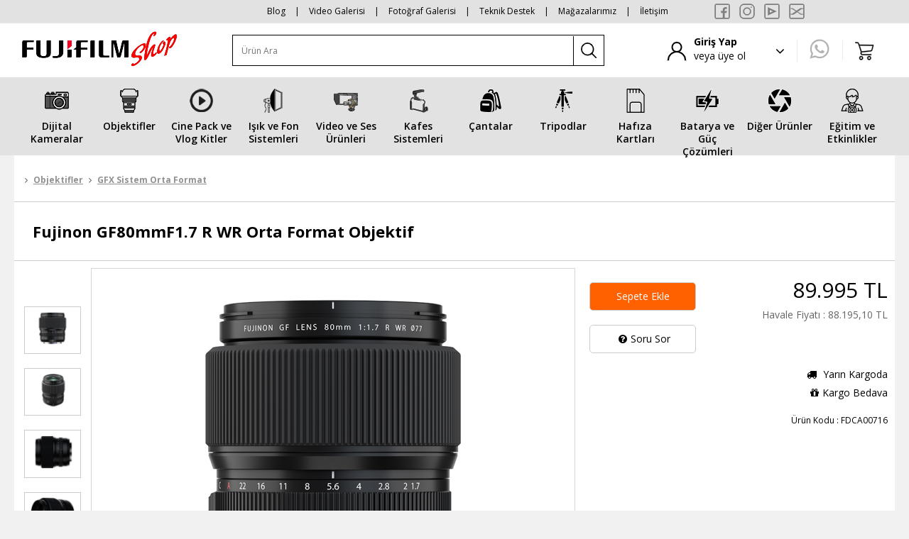

--- FILE ---
content_type: text/html; charset=utf-8
request_url: https://fujifilmshop.com/katalog/urun/gf80mmf1,7_r_wr_orta_format_lens
body_size: 52728
content:


<!DOCTYPE html>

<html lang="tr">
<head><meta charset="utf-8" /><meta http-equiv="Content-Type" content="text/html; charset=utf-8" /><meta http-equiv="Content-Language" content="tr" /><meta http-equiv="X-UA-Compatible" content="IE=8; IE=10; IE=11" /><meta name="viewport" content="width=device-width, initial-scale=1.0, maximum-scale=5.0, user-scalable=no" /><meta id="metaImage" itemprop="image" content="/view/img/fs.jpg" /><meta id="metaImageTwitter" name="twitter:image" content="/view/img/fs.jpg" /><meta id="metaImageOpenGraph" property="og:image" content="/view/img/fs.jpg" /><link id="lnkSiteIkon" rel="shortcut icon" type="image/x-icon" href="/files/favicon.ico" /><link id="lnkCononical" rel="canonical" href="https://www.fujifilmshop.com/katalog/urun/gf80mmf1,7_r_wr_orta_format_lens" /><link rel="stylesheet" href="https://code.jquery.com/ui/1.12.1/themes/smoothness/jquery-ui.css" />
<link href="/view/css/font-awesome.min.css?v=20250409153749" rel="stylesheet" type="text/css" />
<link href="/view/css/base.min.css?v=20251105152635" rel="stylesheet" type="text/css" />
    
<link href="/view/css/product.min.css?v=20250830163026" rel="stylesheet" type="text/css" />
    <title>Fujinon GF80mmF1.7 R WR Orta Format Objektif - Türkiye’de Amerika Fiyatları Uygulayan Tek Marka</title>
    <meta name="keywords" content="Fujinon GF80mmF1.7 R WR Orta Format Lens, gfx100s-gf80" />
    <meta itemprop="description" content="Fujinon GF80mmF1.7 R WR Orta Format Lens için en uygun fiyat Fujifilm Shop'ta. Türkiye'de en geniş kamera ve ekipman seçeneği için Fujifilm Shop." name="description" />
    <meta itemprop="name" content="Fujinon GF80mmF1.7 R WR Orta Format Objektif" />
    <meta itemprop="image" content="http://www.fujifilmshop.com/files/lensler/GF/GF80mmF1.7R-WR/GF80mmF1.7_1.jpg" />
    <meta name="twitter:card" content="summary" />
    <meta name="twitter:site" content="@fujifilmturkiye" />
    <meta name="twitter:title" content="Fujinon GF80mmF1.7 R WR Orta Format Objektif" />
    <meta name="twitter:description" content="Fujinon GF80mmF1.7 R WR Orta Format Lens için en uygun fiyat Fujifilm Shop'ta. Türkiye'de en geniş kamera ve ekipman seçeneği için Fujifilm Shop." />
    <meta name="twitter:image" content="http://www.fujifilmshop.com/files/lensler/GF/GF80mmF1.7R-WR/GF80mmF1.7_1.jpg" />
    <meta property="og:type" content="product" />
    <meta property="og:url" content="http://www.fujifilmshop.com/katalog/urun/gf80mmf1,7_r_wr_orta_format_lens" />
    <meta property="og:title" content="Fujinon GF80mmF1.7 R WR Orta Format Objektif" />
    <meta property="og:description" content="Fujinon GF80mmF1.7 R WR Orta Format Lens için en uygun fiyat Fujifilm Shop'ta. Türkiye'de en geniş kamera ve ekipman seçeneği için Fujifilm Shop." />
    <meta property="og:image" content="http://www.fujifilmshop.com/files/lensler/GF/GF80mmF1.7R-WR/GF80mmF1.7_1.jpg" />
    <meta property="og:price:amount" content="89.995,00" />
    <meta property="og:price:currency" content="TL" />
    
    
<link href="/view/js/jquery/bxslider/jquery.bxslider.min.css?v=20250409153805" rel="stylesheet" type="text/css" />
<title>

</title></head>

<body>
    <div id="preloader">
        <div class="loader">
            <svg class="circular" viewBox="25 25 50 50">
                <circle class="path" cx="50" cy="50" r="20" fill="none" stroke-width="3" stroke-miterlimit="10"></circle>
            </svg>
        </div>
    </div>
    <form method="post" action="/katalog/urun/gf80mmf1,7_r_wr_orta_format_lens" onsubmit="javascript:return WebForm_OnSubmit();" id="form1">
<div class="aspNetHidden">
<input type="hidden" name="__EVENTTARGET" id="__EVENTTARGET" value="" />
<input type="hidden" name="__EVENTARGUMENT" id="__EVENTARGUMENT" value="" />
<input type="hidden" name="__VIEWSTATE" id="__VIEWSTATE" value="5qcnoWYx2e593LWI2B65wTRTdCR0vqZKM/3rayX8+6OzLL4+X8TrjQ0mzgJvH/5VLPg4XwYJaG5+40k93VAeSMoWwF7MZ792Z8VxwDbYy3Bv7H8JU4ROKiOuTKoyqhicA6k7YV4Xs2xGtb9Kr7xoTKKP1RHYFa6L1q0VHINbOf+jKGfh/bMEngZJbFQMULGXvrJULvSUg6/XHEdtPigP9PmND0oZp7GfU81BZUqGDBSDIYEWGsvj3Symsg/zmmyWeQpeMRR6glDcJovqMjk7Odi6uTFu4LMx4Vy9L2X3TIHJdYarIRoEJkF8RpCDYwwKuHsAp8WyLUlKDLBP6Kx5kaGM1im0in0/fjY/hS30sBUkdjuIJVn4UY2UMI52L569UV59skvuUx7LZ4zIFLnFnyTHoys4VryBI60KY8pgZ1e6X50rMEgMW6FGj18aVc4YFy1rnHQN7qIABMumduI1CtDZkEemJq/URTh7hiPqIRkATyVCPsyllbZyqLrYubNP9LujkirNa7l1pwn+gVjUflc59QFKEJ1/HWfvsg+YNbjR1VgdwDYfCSlUii69mkokhOOXynzoFZgLfQDN0pekZrqxCOrJ39Kk0Fzb0gefmEMtuEESzDEKkPXF+BJoXpiMM6NwjHYkc25CovY5YN3c23xpl/pQ29ch5R0WfmxDzigw4Kkq/G0AozXWXXdeN80sMdWFg56Qsbtm9+UFsFeD7vqVSO8l513CP9rJD6RhavZt7vVT8zHPCkSRlzLxky1P2NAYyV6F5bXcTdJ2i+lHR0rqS7H05SuNujngqJwdv0bpJOwPU8kq3A1ZzK4chcU01kP2/14yYnFF9Rr6P3q492AqHzO+aBMCUaaCkIxuqeKfgUApiydFJdRFFk5r2RMBBzQLx+pX259au1/Tb+fDpWk5ewa1x9phyPR28INcQoPDkDMMAJrK4czTBMMfox+jGhKahLt04UtXSTCElfQ1GLMjKRq5b3Qtxy+Av6ReLbBwmlqSBei8LWB7AWyjghWVWy5odeENVwUj14nCo1WvTDZszzrHCPe0jUCAoeOelRVJWBLgcass1L6A+Psk9BWXHsv9LxOU/roZk6MKvYG7MTuRuChZWiwmfAcMQbpni+/vVkCYqhfVoJMMlwzChKaJsvoF2Grj+QvYgMe4XgTzNHX6JpAbJpebvxRkH2L9SwhI1C8ZDcQOsRjJD8fO2VVyL+ZhwgZfnNzEI4jsAMCouEQTFaZtnJapu3ycLsFRpqoQeQsoU9NGhfz6DJQRKVs2zxIpjthGRYkaNHOYVJxCm6RFED/KVg5BEyjs+BVZQcD7lzMjhSxB+4L0bEnpzbzC+4O+Ol/AmCIiOtJq+X0c8XuNFfwrx6fOeY90uJ6cwRIP3+bHOjluyHkOkfLePa+DLYwCNx0VHnnruiaJjvMRFlgVBhXLCyP16X8lmdpFB9TBikn1AYXGfLV+d12MAf3o4JcJJbQSzsFBHD4W8cDYYBAgilPxiMYLQs0c4/[base64]//CKE0NHN0PX07k0vNP4C8xkrG3ISyd05bmEAGKAmwP+SHaBhxlzq0HqR2v7BwQBKXyyKw+/myUTiKIGKIIs8gQZh01MbkqyfrZy+Ztl/n9RZ6CAjIETV64nglOBuCahFdvn4K+Ajgb09F6RM9xq/ENOva+C3sXYfOntldNpoMR2vt3msNVIuKGhxUQUtyPazyi6c51FDiGRj9CZ3pWO3vlSGYeOQ1dHypXT39unno69/HvFhosIWS43lhkp9RgJwMFsA0tj6AvW2xEV0jhmRGN16K122NQTbpfJfEBMMM1y3uRkSWfOTsVoGY0k0NKmVKXNA6aDvA6rvonOlTXs8M2tiglucpqmbI8A58ZvXkbF6g1aX0NOuZf5hxrb8egqOOBI0k4hU7dMg6jyk2UJqZ8cwrTc3PhMO+onq+zjcrBomU/OJbhQQGnnfXGgw34XgEJ1+X8cYpnVOsLDV4zPpIS4YW8GHpQAP3CAu/Wazk/JfNT00Af+v0j2z/5lrMGxhiMborZCLwIYZMejaExG0ekjMVQ96rUIpibRNMfisH5BVxC6W/cu6JrQ+qTirR5JoKypXhnMlh0RHmsCYgyGRS97jbXxfpv++F1c6/Zkex8ChyDpkLIxmc6prTeUOw3s/HfSlSPpdldJsBzN6775GNioGOvfMkTW9uGAXXxTYS2OMVT65EPZs3RMFIs61v7BgzSdv8DWgN0v1W81X/v9ynz81c0XpSJ6kAEtAd6TKm4BC9YLHLJ7eZRGSQ+jUmikSSJ7qpcvDPp+w2fnvKVW3iuHHMjnRJI6MoZ2yDfWcIV2+zrAb5qy5oxQpF/z2GYp9p+hhxzF81YmKY3duLuap0JMO3lrL+EspKGFA0RCowEDVkYGJWtQCB7JwWzmfIDv8Ei+rfc/oVdPAAvzjPTRZCBBboIqZM+5iotOf1DrZKtQ9HpCED6XJP7/vpO9EwFXXrEkm343gzbcwyBZRLIFTAs4LTVCYpnyeWs9ji5t4aPG6fE1TXvGWAZ765rEn6QGPAQcXx3gFgMNjLfUaKoGQS3R2UEDXSs6RcRowl7HP+fxd6Sjul2gtkGRk7gRwprrtCo5kkClE8fEF2cYXZPbIe7oL4adMfTHDVsCw0tw1U6/FE7/m31hLrLN3x+26v0lU9KI58EKPpJITNW+M+ZOyjEkGwuRuMErH/fRv53IfYyAd+B38l4IykLRMWOEhk7swV+Wryypg4fcnMIqkmAFTgnwB1c8xCNdkqccXXlfJuYhmSmQ393zegGmivkXcyCayDd5kDgjQ/0tHjvnf/ikWdKivLOmfDVSZiEjypqh0bYLxGJZPwvk1Vwjb4adzPTzyroDooog2/nuyW+L9mCYFd17tcl6tr1SWy8iDlsgr2p+F18TVs5mjDfBlLcxamX3Ko54GsArclfXI2bt7YaNjlmdlbBLUJlNzhviKsx1E2j0agFURAwuro18/FJ0D4mvn78D/KqgiuX6MCcepP4tjjuRtc5a3KTidgdlEImDv1WNYr9OYTGxWnfj4IBMfmW55Hysx2zfPM/gahJsDOhS06thfHLrn5n0EvaFc/BCJayb15aqHmBCKy6ELPFKUASoIK4vRGkd+YJ7YvQikk3HBWnNqKIq1DCK7lYYw+IFPRP/AGFqWccqu4X+v0Tdnwgq0c43GP/URhAuTjxoEP18NEJTtZQhZhArwKkEqyQBKOQhIpsLXkvDX/5szIGQTRX5QzKyObnQgHjyzdo6AKvycCkZgH6TNBUVXb7YnhzwAs026iC6GyJbfqAxaL9MSu8QxuXXXKPdu4B003bWUlKDZ/XKzswoe7dJr8P4cMaxhg0i+t0BHwS9q23GctRUApf8rBlMr7DWW+L/LjRoceubIzErkbSvTIW+GOBRDaEbBfjh4jV2MHG2esZ6xV3EBgJsi4QjiwN6/m4+KDg1fbgkUB7YQvQsqsyn057Q3gUlY6/7yRL5qJ1BrCdW23Zt7kZY/OJoHRbjwz+yyCzFsR7+N3rQQPqdXIcNXPKaLL00lidry/ek2Hlufr4lRwAMlQkqW54UZfDLu5cWCA0Y7gb8DTh6Z5KFLY+gdGYvDVw9nES5bLwUIBJzqE+qI4VSnOtWH7UoCym0HBDCGXIKRw/DrhswfBRWfw4gsjpxnvv5AVDmP4mgqmCvsqmHXcrDHD4TBH6qPQ4n4pToahW2V4l4/YmEb3iHmy2LxkUw/yZQHKWligHoPMgyMC4EwMiGEtQ8ser7wL5f8EcxU7ydTepOHJPYmEG98EUE8uioSLBYobiEaLxlcWGPe3VOLHLrLSMAMyMVx18RL/cq66V1bJu5ERqfaf5mJdSdoKubGCuwBd3gP/PIE5PY/0I4iaCKSZ+M+2s67gG54NYT4Cbw08ZUkMipXSW4Ysw9esYgFXnmv/NbxD/7pOI/US21Xp/ye6A15hZd3fsSqEhpV8PbVtYeZEYfyM24hesJzd5qa207uaEc9FmOAi1pjViuE5n8zTaWyhdzqq4wJXrxJLT4BVE0wryd2rnLwY06cYrnd8xnpq19sbyCRvBl0hTAM/8Pon9yvnCilhbcPRbcu38el2i9cwZh/axhu/JdHA8uvsRxOBPUvMxjIvcAALdxSDPPz6Df4vuDNbOIiduqkUhCEOHIYEqbVD3PPy206tOszrYh2dS2MXiX2p8DxkJPfTcFcsqRwv/OembUQY6ToHRFj0ez1q/dtWIvUigo0Trt22KseC4oLiE9Sb5lFKhAdne08PmqUg78DxcnpnJjfLthXq51xEJYqy/TKZ0zAyq7MuRqtjZdvamfpNnSm3i+egbEpU3DcsrCBisePyoZwFBVP17ZbwVdSeyu0oBenZfZgOUfs3XLddYqGr7SmTwNR4ZkJYOwdE3HW3c73otc86T6pTjDRud6iTf4DYq8j+mwr/eZGMftbCoV/6SfKJtsNFv2UDA6hgHdumKx+jwov/WxH1QBY3pJ9A+fLCknfhVdBk7yTDl2bAtHlgUlaWqu74vy+A557eEYVbXd9hq+32gYdfs+UDq9tGdRUYGRV/q9vJ+uY/WzDl7P8l6aX/xDPCTTLgmuVq97OJw1vgyPuvimIbWsIiJuw4VE/UjffbFeW7n2X7uLuKeLM5hV7jwHjgcH7+6qts8l/MZ1vAgW5pN09fdD4JsHsvFjAJWyK/2Q77vgyA7wSpB4odTYPUrwXOHChmH9gos8oV1LuPEF4QTeaTfDGlN8IOkl8RKpLY2/qZQqXj3wgoKYO5ztq4xp/6CynIOR2ppWj8wbjU5bNhF2sFxn4VFtj22SgbNF6juBSKe/y6XaCfBGh7WPIpK6Y7txReYwiYodZ2/qBYBTeIdrsM2J4ead3j3QbtbEHfjaGjNq6a3NHj5t8/5mHDFuYCRa3zOtKGgtlTG+zg3KX2Ocir8w3d3+/cBWpwp+yEWBPl/REI2xFgmUgNDKZiABP439cA/YtfW38XeZ5ZJqWIUbz2FCP0FoeM07MSFZzKBoB+fuWfOBGx1FWxiQBKlJ8xuyGp0vwJNMNrttE1Phe1p3omFe4OzzpogEqA8YjbxSpyZeDnVSi2kEByFG6azHpPKzlwt2n6BP6tZb9gkOjdDtZIDe8vX5/jpe55nQHTiJ5zIh7ewWc6FbKsnxbytrV2Qym0UdpYb0DCHL7HjX8gBEkW1pHSCGO/ejCJ/[base64]/QyuYKqUOZDvaf0kMIgEL5jJeZJrglOna4O0jGYKSwZrXYeyOAiyLNryU/YIrXZmDlKUYbEaQRfnVnNdM4j64IkbOiRqtz8W8/OoK1qxQ49EhUmk2swQkm3MfsqlPggOh1/dZhT10E+/Z0Voaq9wC/NY4hXOfDWk+tMEw8ggh8NcxxhrUBsEUJ+Qiw4rRpimRsjDMF2ULkuRNVV5/CgerGcL6XW5FXYQo+6OMkhsr5+8lQL33F/bpnzhAIX0745Y3d9PvFdhHH91tYURY1QfjE4yJQOto2nwUytfpSTsIR49IIv2EKCo5qr0VLW8Y8pIaJduM/gKLZ3CnjgB9VkPlsUsA2fZ8bb2H0e8WKO7EiWjPj5k2HIf0TRQwCpoPy+te2KiaBPraojDr3PdPeuClodhWyizd/V1jY/kDqyVXLZpm+jF3/2OKP3EwMVARU96ynKKkrus4epAZErnfnURz3N+ljjGtNliVbZrRQ9XzqHqAULWhpwqbdp3BJMaKo3XcrhtiMPHQJ2a+DCdr/cruPNqTmQmcI6dbeCwQAESb6zVwmWg06029qOoU2gCq5pnWL7GjiBwiC5iakw0DjSNFY+L5pBBWboXYFLmx+LK77qtpMbvN+F72twxiEkDRA+PcVFTI5LC4uNna/kBNhozQTEFLd05/ZQI81C4u0Spv/U/gClFGvzGOVtBwJhn/WXS8R+RArH54tRSxukX85hNiFStkLKJtlOWO2c4MN0pfQVcDUuH9rm/es7pvrMMmlIzFzwg6RQG3FntRng1sKG41yXJ4tJdx9X26Bhn5cZ51N9/X1DIR+W55deu+uF7sdvWrw0MC3SUHQN1CsL0nHlnEu6iSYr30w9Hp3yLIH04IOjT/SJXBeZQlHqqESdVt6XhElkftKdLs2/ZqLw9Wwp9I3x+qgY2dH+uQeJByljyUlmGCBDSricnTsTqByCmfwZ87y+WMLbSwsOfJ0DpCWebv8lqCRN5mOLLimlpXAZTjDuqi0PKRFIA2LVZYz1MXyDSZuhzAkLhMM8E0RdqVXQ2UHjUYTLMjA5jlyvwgBuGYeBIscQiiCtN5hkP/[base64]/1SPS5jj/Yu8DClI6IM9kOp8m8HXacwD3bZDrl8A2+i3339stZLwKzvWJhxNy5ocmljf3Pfy8F4n89mVpL0xdKHUzM23irs7a0oZlBq7O5sxERYaEjKC8tfbv1ONXIOqap/Ith2PIWi2HGaoXpuSR/3+xVxpCx4nay7SADBCjDmGcBnf7eHebWtADa74VJ3U6HEbOfX/[base64]/IrHmqgUAooqmc1eX57LLp7j72h1TAyomIpTqL4bmd6kvZJSsqIz3pbW8pQx5zYLpNrn3shHKMScgsfiJ6AqivaK5w+eq9cSc7uTOQoAil+6+5FpjGWfMRFwKVjhro6plGCOm79GBcN7Lgsno6Qtj38Sg0x0C7LjxI5i9dBlFgKh5KB3rpK63K2Mc9pnvBvQ1+61jEE/2cL8wuMoJiFhLTxJLYZWt7Ij3Asfrd/kiXVpdb8AKc9+L9DV9GXXpyegdb+sKRFa1zlQymYUjlSz4XLXCNsC03H3Z5sd8HJeDwADGDyzM04z28b5ZUIYneie2qlQYnklxJzKF5gINIkQq+dlYtmMQ+e1olK8+1IZp+tWNYugVHwvWw5b2CS9fYOeuGElxdvYk6JO1Q9i/ZvQijmYFUCxFQyE/NFGJhAITCSZZXZcN/JpOza6eSmXriPQqBJJ5tVc8AY/zQ2nMtTrW8btjMXkiDYqfC3k4hWc7MKM3w06qM49Kwbk0F1lBae+7Wkl+vM7qxRnfXJqxFebgkTSW8QvaAwWG2YTHA1w/4gfselTKygiBo7YuZXqCu7PeCtQ2gS4WAYsQTLTR+KO/rWhpXv5AIELzQDquVXOYubS8PRXJ7117pHVtr8oajdQtgGmYzfNDNguM7xdtywlgZ8az8aGkDFJzX3y8nyq4Mr5+/F6DziPqL+gjQW+jo3Djt8NjoyHKDbJgc4jWz4pLgOkHckXa8DrDNoTIrnn/d2XEx5sYQx70jFF1zwwo7w7bEbPjhKN81mb79f1RpUvfLcsB9+xpJQagcJ7K8uZwze3FAytGLIClk1v5c9uTj0rOeBMy05cI8hEyTdrdzh/BeNZ7H5rsDLlNKYEPjGPgM+xt/L2c4ZwRMs8EVuXQdKNMBkjwZ+ATNAPU5mQvN2LJfyoML6QAY6Fzk397k+2zwhNeAaEoN02V+f9r1BaVMMi84O6Cqnno+Ftyhm1PLEasqRimnoMeyXVrbnw5joA6jarDaiO6/6Bp+3GN1yhk68h4kE/OBvdAV9zZdXvIB5/BhLxyc0tKGSnRfYG0I7kdEQS1IT40u5NhSm1pV8gClXYJhN7+anXk4NLLhYn5GlgbCs52BJzF4lb3IYdZCbC4K32sQjJ/afaN6aJGb6EezvmnttMneX5VIDGi+ZWQcv2oRGG+QB8yVIq1ewiwnuNhKzOVvdQe0+MqplXxuAjvNmMKlqFChIK1sUeBFc5FDm+wu9HXSWh/Ksl1if1tex0ne4sHVLkfW0kjdQXZxajpkwhBgfVmzKtYuGLNDHXGz6FV96DS47+qGZVN3hh06P1uYaS1W0Sh4mBj0uwE/SR98kyta0N5maVd7OuDFH/a39km+7FzI6BP7AdaTv9cjPuTyDY6gtiXs+GbCCmCD51hmKqMMX5soIsiwNoF0zfXXwu3B0I5HATkikN91ILyZSB94m4QFPNDl+tBytrk1pWEdBaH1J89Wuqy99QjyoMoF8GaILF6tHU8D1UIhwLbMaDDp8TqF4P6tDO4F0frBvVN1AaW7ZKH7LJQbCeoQGlRgWxxxx/[base64]/ZTsjuUzSsSY0AQKMl6U48/zpwCRlywzLWt3Re1BZPtgO4w8gADEPBVR5ztLdnOStPReJJNlN+tVJnsR6gKZlTaP8TOx8sNllXoTfa5M/Fh+fepAT6C/06vV1I+cYsk/yWBkg7dyBkexitSuvzPWz1vDEXl1SyoumwtXHdQXJotUbsfe+zR+RCFwybbI+x/gS8xjb+dCCJXlLMhBvYW9QdZJOcWgoFKZGoqouyuPmTeO/lI0jpq/az0xn4MHHq/lozA5vAotp9u3fIFioFlDtgIROss1J6LNNcmT+ZWMdkrvRmaF5e9fRJMei3U6GmTNRxNVzm2YEx3tsDJ/[base64]/[base64]/SDGAXHZQR1dmPD+fpliFJXbwJVp6VmyHMLeV6N/[base64]/KwedrOdqaMQlH5vac50akZpYuUuFuYU60NtEnES4jwDQZL9/safky/56petpNhftAeSolplS72DacU2tdEq9jiI1o8ZV2n4NkgQqyeDZIZ7t8Y/o7Gb5eAx/68RM6RQBzDtwgTrk/U0P6D88DsnFZS8xvL8MteOzKNix2WtYYaZgmNkYKPUCJ09W7W8r6uZ0ZYz6qPWrTryYagj3qa0YuzNBeRxPwfGkRlPF9ENFg4MltlpsEVmtw0JuFjIxMgHl/gO8eSvO3U5zSwLdxs++0T17cue58okrqkKe4umP9C6Oh9TyHoXatvEaGb5iByNG0+DQ+fF3Mss5CW9KZMFtpo092iU0X4+hBXNSYBXSh26ZNmDeOAoTg5QrjRidGnXUYPVfSOoBV7m+FReoPhXz36iqTHUCZjE5zB97f1mFQsNFL6iklDWy/5A49bio8sLzUGN7NTDvR6KQqnRLcCGusnLUbz7uXcHZ+GklJRksngJLFny08LzwvD4jrjY5kIYaQH1SNFDY6sBqN4yZa2QjndH6Cv+V2amShmpG6bOoYYPWHy4pLAbWNKeEaepQQI7OOM/JD1sQSOwNjaH5mNEvbvZYDNOl6OWcGbm7hc11T2eKFEHbWc9OKseL/Q94H+huQWuzCXTNX/8XVmvDxrf+jLfooTGusRm270ts4r4wd0FzfiNWv79f//ach41fYZ7pUXutPg0GKwpjGKcIVIEqr8M4h5nlerrChRhpF+VauHB55QM5gqhwfptPLcF4wU48E9f3WFXHiB1H1EuyV84WlimToOjgjMfrRMGhoXYN4g5oqWlb1I57IRU54ImeQH3yYOzyR+RNl/w+StChspkF/fRpgFZG48EJ2XA8u7qj0qrIu7sH/LTAGFhQkFGe8lcZIAYl9gkxgBA5D5eQS2pcTa/w8Q0aE0o9o8DTzzqy3RKCRmlyj0TkUvY0+73h/l/2C96NBw3V774ww5wjD1vfGcUX0uW9oynre3KxjthZI3oBXJxwZA73oW6HzyZolxQYFeSohiEWS4CVD46qESS8dul3qeDXSTrbgK3ZzaBVVDQFaEsTeNKd7v0VtKBwx7N6mMAH2t7nkPxj0Iw06nEmA/QjUXGLXb57RUeqAtA41R7Dv+zDtuGobDXFheItkMUcHzmnBhexOEZiYmjueCDuVirM9n6oFKy0Z+aXvXniS9WML0ii8tUrb4nca3dyoDdxNSVo827ketcdyHQAe+RkK+demaGGMxYbXfS4MlzIKd4Wq8/U7F31XblyN+c1IMdb4jxK5Z9EePRMpvjnRsjRwEBYmlXM0Kjz4ZoJ3FxQd9JJJ/61ccL2ml2r2FUXZOEEJz/oTLLIsyiTMt/ZCXrFA6gXdCVsS0Dh2m4iVCapZ7sAXuAuSTcWmXTYUb428NIviEKeICt0D/Qrb6sbI+dK0Xsqs/InLlmD/k/o/7wwZcw8xpvsA23tmBQuVvfcedZfOKYI5fCI5aan/QYxmf3+Pedsohc4o4EUnzkBtJ5eGd/j4GE8JvAr2vRntFtCdE0L2awhLG8t2VROiOdYxgDF9eDg2ETAPYE5mfMbj7aiIIFK6pJRVFa+lScJNcAzQG7rv7lrMKBGB3lWFFf6mi3yxtFNnwE7q1cnVmwgMcGX67xpdJv88Kn3knboxcNj0kid8MKgsgqsnmhBa2BtY/aNKsFTXNofDDDvs/HkP+8pMVkrG9ccDWvoh2Bi50sekvZsjv+aFy8Djqv992MVtW8pYq/GIMH8dOpMZvZdL8SPmZ+FTTOBRccLsoVRYe+CM6wi/FSwj86L3mqtDtN2pb++gX2c9ODUwqvBWJ5eeyoFuT+6ktbwlFWOiAUK+oLsOPYv4Sy6M4itUgv7tKK9TAOS+Q51pEFM/gZ1g5rN9qTz6XjtkMrLtfvUZ7uv2w1NkIIRvrrhe5KMonBkp+gNaX0NRUHrnzk5c0y/YPmoF0yemo9GOiJlW1uiV4cmrx86b4SVKXUxwhhN/9VGUiozxOpFcd+dJc0PgTVwufNQVNQSrCjEz2gDX1IaqRp5Yy6M6NMTDyMkQBPE9wHGcY33utPf8ntaKmNH+OEy/o4E/sqjM0S/r2Req6c8YCiFadYHd7EszsN+0TZvf7/GN+T2moXAc0p7r9ZbaKa0es/syskYK0UzXcH9YTifl3n2l4tsSTxZ45PO2ts+RAuYid5eSEsR4sG7yHX/m53LsJb9wL2rd4yllnFilyuada78/2p4YVcjfRP7myMm0Yy9ei3APy9baJm3zxMepxpeOmn5MjwPrPOIFhJqOv5Dptp9YZYEAb4hm0BoK8fDvOGpyAGtMkC6sPetuA6ocUyJs1fBZSaKaHCXFg/3fnvJDbz3avfTX3iebJ+tQ8TtDiKvpZiUv9qXmh7thecs4vBgE6PBoVyjaTsknxScnqB6bbM2efp26apquiDSj9zWyFtQ5xGhwtkATvwpLNmVfm21c9oTXvDDhvniBoiMH3/Qf5RfDYKr4bGOZInQAqKHd2q9opRB/HFTfBge56H3uFqJg3lkRb+omhy4iyMlftu8PmgGvLgnL1TbbjjTSjj2UG6gMLMaJNZ42bp6khOVUZFfH2z3p8pl/ORhSoFGHeVzEn1yfAyDEK9NI9PlOqHvGxkjAwCDmzWxAn+U62tAwoSMKHl5rC8O5vM/g84o4FyfvRWHvcz3rYJhclzDuldu8S1MEWgR+gRrkGEO0VcPEh8Fk8A82wMPFKH8kLacNYXSSjUTm3F1kDoj3iyDUsEp6+QN+GWOVViFRXcT6UUBJGUw3N51NzyZqUmj/M2CX3aB6Hz4EVHceFyTR/wHKFRAk8xHQZaLqg8bLuvl2ziwE2sUR4VcZLqwptlb4HpjdgzmnEH+VhX7eWXJk3qlhdehiW7M/eyyCFX1sH5xBLX7duCavlIBH61iU/2AtCxTU/jEpqkKEPuSh+bVgmdJU4/HygzauQMZIU8NrHjPCpiw9uSze8S+tU7uP35+hBsxcJr3VYSZjavGbgqcmYtrPk4ptPGc/L/9fzEB8ie2KMsvGFOMvxl+uop6qXqSMkhwS8RyQajfbMvKhaMYJo4uIZJBcKEgCautPXmSxJzItOK9k6WmEeYgtlEzNP42Ao6vowzsw+T9/P763X/IkRkmoSVyvQ8nbDt1bevDY4vdM6V2UvM1udd18dnn2UP19pmUd4OU6tT+MagX/59OTpvlgwglqmQ/4+/0Z8zIuuWcII1ubAgp2ZQsZIZ048iaBWWGcx1t2tgyqhsk+UVEztVC9A18b5vOUYurMGm7YngbAGrwewhie91N/[base64]/ffCes4NdG1hnxDYFINFFYEg9T6MqKjLpKZKlTlGNuAWMBUn7tg96pZdztxw1gwiugKiNt0B+JAmp8ohr9fddkgeh9kkrf8/w8fOazsDWYYEOJ4GagoyevCf1WB34T7ScV5QYhlvIxfJkJrTcum/j5z37GBwQLj8ApcNBwlHOIOalmXoRSR90KRybkCv9uMnEFQzLt54x5kAqb/[base64]/zvRRd+rCP0BYBPzOUWL7MtVLtqDbdn1/MH2BxeCzbZjnHS5o78nlQqqO3GT08sBrViomNUtlQ4G1MfrjvKwveOvHm440lI+w/RQYGjQ4AG5dN1pYqpZnCd/JCxGinhQQ3HFVQr3MtgRKBkNfupLqS/[base64]/3nuzySQ2abdE+xHXfN0qLKhxcOvii9BmD8dzKLALQuX4OUjYhUyKc5+hcjFu5GNzMmQ83VKsbeE9gdQldwEiv2wcHWHI6tRxBYKxwydDHzaIeCKq/bZENgJTF7xoyWJbkCNretYfegp3+cAYc/jwQo+xrWsyIrbOD9p4oh6UvY2orqX5OHCdMpKqD33s/hWT9lTXmD8WJBcfnTn5cYj47H+xAtM1HVMeMTEYqp1LlaKwCNIW9oOM4L7i/uAra10JgPu1WNHAqN1ry8iOQV8uyZhscX0ZUrtnlxg3OLC8dyc+gAfReyPgEnxbUFbF8ekZAYV9bl0Vc7qSJOfuudB6y34ayePSkvkbOe3/xRJPtm3sS6l0e1Hk9ZwQBqZl+cVby3GCvyJpreUEWoRbbeaz5bs+ph/Vk5V52ZZAxnXri8zQ1pd50rgUwk2EOW5MMo9FULdD9LuTvbb41sAR1f6l27tswZOvbr9LR+QAEWlv7F5RwiQ7drFKYVHeE1EBXE7oNf7U7iKIQwBl8z/LvENAPLZy3xykOy4QseFGr3Fru7kG0JGFG152/v2m5PpAnlBqlMDHZs9lwT+mde8GsTmcRg1DmriGlrdrIDohJLCFG+52fQU0JTMC2CUIwqGT/nJd0dauR3iHn8XWxeP5joxmKu2O/3ODKc8Zbu4uAqOfgj2oz5hi5OybN9WgWN30dp+zcG6PrtqiRYSrmIxAgNMvwhdSXMKHHA6v1aGRDYhSTsNhYEMT9+jp4K07yJSYLuu2TbuWRMxcf5M+DIytk3sKNlom/1Zb92d3+kFttSKNVD47Oj13A7g7FAr9eg/CHksZv5AeWJ2tqtgqaiRBW+HK/EKLeIm4HMG6UI3VMc4LrQvrp/WKE3dXDY6RCFzV0W24xxxoCsLg217R4kMq66stiP9l/drU5z8YVeOi8uw8FlDhcnCbzMHjWquz6CpcFT03fmuF3Nd2joSTtgPxL/Be6FyPSYpBr0JlYv422ItlJ2WrubUer+8v2ruTszxwyNZgDhdCG1VpmK7/ZS16lGt5eXBGHYPjW/fvN9Ga+EgV2j+2gE5uXpClBJaazdPHQcPKy7PdYZICBsJaYjcGUSsWHElpVxk6bDWMZQqEq267TYwdYlvj21wh4j1sNMcsRVql9SKqMNZ8k7XN0hZUF8O91YE3olumz0FM5nZTHec5/OHh+HkJSICxKBtsrLzoAHRH9/HZh074/n4LCatJE5vWMEotKaK0NMTxIvYcslGWyfY1oGJLz5x3uBdzWxp4uefnu4ptAM9qx+Je099eQhR5IZC1SssBY5vThESPMnfANSwZ2h3TJD6Gso/6XfDl2b36YyvmiqWA8ZBQaG5K5w2tD5dpTq/OF8x4+FxP/l29iZoO2MNPYyaFx8ewlMisOR24jmZnyL68IybT4Xksw01MQoMv3ODwEv2EuYtviZmf9gYZ98jNcgdwB+CQN2KWZV1KP/Zc0wzwMZfvmGoRKQTdbP4mUE1qU+r2NvJ/YVzGtZqKDuCdsOO9voIIbM5IHijgJX7RG+xR0/frzxDJUOqvpce2YyvoHnqmdutwmOWWxoJTq18cbkZNbaPvX9Kxw/x6DLtooYpEuHhUdbqt0sfiombmOoRxy2/qTLYmhZYAOVK/cPrXzBFgu9ZoZAddLKsL/ww+587zBoDWnV1LCdtYdQdCWw2Hq7cTagsV0/w53uOVcoBZfaxrGvIVJ1P+WDqwkVaSNOm+opX29MOLss32mIDULoDhqu1V6lZfaTDi4hij5XxHERmqbiM/cb0KTJIHzCQbM51nSY92CrNVZScJ/yj2OKl+60uizAR/0oBnk/1KPwZiHqoFr6qMt5qClFRECZfa3Vxyghb84CUVSqiAscGT6/kYZoiSCSLsXjVldU5BpRmUJnqKADvL1FWinqp8MR6nPksGMQQpfUCPTkxwEu4Ovf8kF+qOROh/+erOsTGR68+tOyzpVFKJMsWbaD3W/gnVVBQYl4l8Ro9nruy7XnCBoPSJvroJa03ZcllYbhmTuQsluiem3X+FITpDpcYdmKe1qP8nqRGHARzWbvtOPJVz5Q1p1RFcOwZ86O+2uOuBd1AdqsDNmrbVRq5kn3m1MRW2rl3SlaJsDsTaqx2fJFsQvvX/baZOAIVUIkigyS1Tsuv669kf7SKkQmqC4aJs6v/jrI45hpVzcyogppEnPrrlds+9JMo8RAEr/iWEUjpC6XGgIVuEKSuc0SLUwFvjB4TOpOji3Vhln29Lb2Ylt3QcjTsmI3JdulfjK7qGFoi0R8Ub1GuEm94QBvweurdSVdmllnn/Vp5AuSejaYZTQEgZsY6QCC+yRNJxIHUbxU1YNhi6f9LhQHOgjXct1tBIi1NcTaKofIjl1bZU3DuQYi4OI0iSDREiK6XcD56+ixdWfQVgv20djj/KidEiwPxmbjYCuaKlR/elcvEMYLVt1XmDATE2jjJdPvM4OzLp/lcJzQa8G+FDmi1KK2Uef6o7r0TM5mgbaGD0c+v7CnMHqDz2OEQZO6bvIuGYIqbkCC8Kfu+yLl90By37Oytmj6p2Ieg3X/LHUoYs1394jkfO5PiDqWVyeOCsESkzCIE26GtCOsgC42DzXdKauuGKFUZDvaZdzPPkc+kzIasu1b/Sw35YpSl4sfcA6mB7aqO/Sx3bm85N4hE1ugDPgvEAatCWUOsuRgMlp0XMPLbEhxZq7Qp4JoaZ1IZ+xiALJKtjEsRYHd7dbTfD9Lht5bf2sLMy6l+aqxFYRDHO/8QLQab2bvepX6tAUcJpKoqlUt/BvRNHJ7Xzw0Pg9bKTQ2MeivuI0ncqIy6uVBEXBk9Avbeb+EN/Rg4zngfi24IcQc9nknXLhvBoWsyuyoP41C43Kp+xCkZpPX0kO+6/0eRXLma9WOyl4FfiHd2G5sfrloI3cuxSq06CbfJH986uEKAaPa0OXDXGanv3GnatdRk97l6RTjAgk6vRmFTIvu2m1q9mKgipiC6rp8F0QeRs4Rk/h6BTES9a2F3WFCso6x37q+xYNWWjBgJSiH7dWqpUy6G6nqVM9UYOU+d0BFMoZqrCNA+WD304yD/snFsiwn2z7RwYIxzRFhxShqoTF7qQ59Iv0hzYmNGWk5bJwqDULAMCz2/FxyEYD+3hEINgdeDCYzDT8iV8qV2JIXdkKe/9C1qB3s/A/Ti6ZbDrobDSj2HLFBbmG895ndCY3w8LlEWn0ZF3VnYM4Mxrer2YL/lWqjLfWaZxGiraUjQN3P70eMCZShWnwIhe9q3jk8Nh1z7LLlgxiiWYdbgmISj8e44F2YmCVPEPGss69gr6w94Y7HmMXXYSg1zurZpD/NzyYVsZyYzfdQvPCPdr9bvGzDNCUITvPPmrcYzDvwPJZU3y241p0cTVjU1rDOfyjNiOYZoDyLFHMBtOBwhW0sbIfihOVllJy9/aq+FfqaQmSCzz3cO4oueq0cj6kr443Ys9NEz0SekLd5cImjfsCUKg78/ZOzx7ghYVOhIQbtFYMTYxVk1mAWJFZ63uW1OzbAVtblu+TOSP1wO+MCU3VG3KB4jm5uhy6uZZFJcjWOiECf2qHNtLSsY91Zv/lARH+3j5C7w5HMdU2hI5+weaI8jdgU/zuBudMG58EFeV1GzicUxB3Xqwq/[base64]/HKj+GEpRgKBi9cgJN9rnHzBmFpoc/G5noE5xIiKCouMgc6/qPMuo43Hnh+ZZDHd7oiTfaCmA39h8/xXlQ0fUFzfaKQFyxoIMY0uk/K03LjALZhzXH0crk9X2xPVxxwst4VyIhfRAYn0GtrGDpc3CZ52IEBq7JfQBMEXAD8stK6CHsEhinjfWMIEZ/4kTt5jbY+XIX3R6IFVK4OiTj5243pzw0JWKsWc9sNU9G+f15NQ6MScKl+gzguOsEY9TKGPwqBSwrom4+DNbrnC9596v7EoXdIBvUc3nJc6GgP7J3+/lybAA2TC7GHFzRWE34omFeOWCPgf2XdCmIi9WIzt4sjMRQFAi5vQgDC5fmLW9lonbPk1pKfqfjkK5o0f8pLhMVCMElbVB2iu2aPDWDNzml/iGCURCAV8kiOgw8yXnXZbxGWGLvodvVozNhK11ABe5jY8LsxNGUWIH/9y6GpOiXs4lOm6OvUgzBO8gAiYutbwnor3R2IxGoGuD5LbwICdY1AzAnLJNbHmKhU85Iorz73Bqj/iS7v0CxNjaCOIMQQ6Y8CN58eZRNfu3d8GMFJQAZ3U4hZ6Mr+uyM90ngPDG2c9Z4husen1WU2eend5AJ/nNvB757Hk0TN9cRpxQqf3NGT9j1YgGF27x0JFAU+7ab8cLl4pNuFGxg59wnaQvUls3J8AnSeBOjtrFd+vCD6OpGx6Ea+gY36ItZtOUbJveKaVzVvWXu0Kl2K7/mJANI865XMM0jva0BQ4zs1s+9m5tpf0yaKRXC/[base64]//EzurN6nqERHiYUORscjgd+EZBlmV8Py4klfqGyBq3hAl85gdcJVCe3WQhWtzQ/ROFKw0is7EJZVnKaLQ2LJfmEPSQN3echSZ9SWd8EjX+ny6wmZ1BQY/vsPyInx8tccw9jmCAi+MQFjx8LneLMjXs/0duTxk/qu0LalDB3vnqlsvy6Zzuh695r4al4FvBQbZDoBPCRsK3bu8nTkZhZlVWKtPnEocGuEz/KEhdP3OzQ2HihMRzI9Acjgn3rbv+/2yfOnvpWfqfqO2Hv3DB3PUAxWbtqz5IxT1hKc+w3lLKXeWa+6rlY+64JUdjdphyVY6FS8xUvy2IiAkR1XrACXBAziaBKqm7C09xDuIWDJcVUM0gWp72/e0rk5JQxX7sgUi77BnGuVkjiBnQN+AOyl8O09k6vUSTbzfD6QcA646DlThkkr6leT9oirFsIFsz9e1iVpxlWNQRv2YrZza2r5KtToEJqGyCxXFNnFx3ULCJbrtkmccnzA0jZmsdJIoapfK3f+uX8eiv9JGaxPRtbrlNxBvJo7haSLHPAIvRA8d/Wbvac1xCgv7rofSpkjrZOzlfSaWqV3ndvj0sBoq7El1Kg1NrIBF19uM35SM3IqtcMZBJmjvEoBbvhGAB4ILl4oydA2VsLLZ7K1ZfaJuXU4/KsMISm8hoIvNgsB2l2TWFL0uEO8C5TQb/rjvKxzy+IWR8Ez31QyHvgJ01BE2b4OpASlfRUY3pwb2hvi13uI88xavMt1jhEQdqsWZxWJ6qjUDoS1mGPx+PQ6Brf/8YFhIVSwVvp39fjrrY9o0szRmP8yHcorg4/30ee2ECBRLrNLG0zQgaIebkEMN/UOgsaFXmFkOP0UO7pLk2r2yPh8JycUnMLy8IngCZB3Y2G2dXKCnilmvDCCw8E3hBjHF1PcORFRWK7DcwiyXvDvewMPbRc78Vzv3rKE5NuWnhDjMrpKEUlSfecaaEXhjAcNc5C7fK06GKAIruirSpgQMyCW54KQgIlZNSHpJbzjFeHYifG/ju2S804dZonQj8mzOIwwQ7QJtnRgxg5UKte4ZEftC+EJsETHsMxTDVN3oW+HcB4/sBK/LklDs3SIZbXR/fNu01oS71/jZ9GdDiHFxSbTCRLNyOIw6pOrlkOiXSYM83I0gXxHwrKokY/vCXfDmucrLxR85zsbfVjQPPgTCHfKEy5F0Qrtmlha+6o6MSF5WWKTB0UG1MRR2V2uTXf/r4W0PjgyscOLqVrcvNcqUVQBgHIf/Z5oV/gtAWIp2yv00Ij61D1miJFi5d5fHXhqy6ieJb+LfaPLbG+qcURCKF2wq9xsKpQxnTkM/HFwSfHkNMe6rxffqxU10CbtfBKcuxAxr8XTZKSP34wjH5fzrao4BMWgBVZyUcyES+VygDwB15r6IEdIrSsvmOSJIWkFLSvXpeod4zAHDJmI50lh2fcR5lCiQ6qauQRnoVVL2tFgu3Qwepi8nWh8ImooOzuzuHfzSazlO8aDTWakMNrFfOIZ4k3VFn/Lcy4+zG36nZrRxPaHne87aH/CgndjFay1vHkSwvKyu29OUPZVrPw2BBhetGvzpGHkDpKIkdksaWa1TvgQ2yxCsIpcjys5YLj3IVjxwvx" />
</div>

<script type="text/javascript">
//<![CDATA[
var theForm = document.forms['form1'];
if (!theForm) {
    theForm = document.form1;
}
function __doPostBack(eventTarget, eventArgument) {
    if (!theForm.onsubmit || (theForm.onsubmit() != false)) {
        theForm.__EVENTTARGET.value = eventTarget;
        theForm.__EVENTARGUMENT.value = eventArgument;
        theForm.submit();
    }
}
//]]>
</script>


<script src="/WebResource.axd?d=pynGkmcFUV13He1Qd6_TZD59mbJ1Cr-deTblpJzdgnMO6nmTcs2WSVuzNZiYbggOnq7VAbOTLeYBHbcxTd4afQ2&amp;t=638901644248157332" type="text/javascript"></script>


<script src="/WebResource.axd?d=x2nkrMJGXkMELz33nwnakNKNHzxh1koFHyT5xN9HOoNfBAYXvbENCDHOCv6ZZr8URfRT0l28SGQsgppOOp8qi6XcwSlbg1sQjl5G2HBQEWQ1&amp;t=638901644248157332" type="text/javascript"></script>
<script type="text/javascript">
//<![CDATA[
function WebForm_OnSubmit() {
if (typeof(ValidatorOnSubmit) == "function" && ValidatorOnSubmit() == false) return false;
return true;
}
//]]>
</script>

<div class="aspNetHidden">

	<input type="hidden" name="__VIEWSTATEGENERATOR" id="__VIEWSTATEGENERATOR" value="0AF38DAF" />
	<input type="hidden" name="__EVENTVALIDATION" id="__EVENTVALIDATION" value="awzfOQ9LwAhuTB2bCBfXdoZ4q2/Gnl/gVoPHv/r7jYSsgcxAV0P5nSJ6LpbljhUWwL9DGcXzZyLgTp+3nQrg4AfzkZQriDi5M8VapumxCb8/XvdokrY2QdH/H2wjrkSllC5W13VsWh5GQvs3TP91y8yiZUChS0aiuPps+U4EmWy3+gbFMvaltLpsASgvNeRenoJxHnjcwTQoUVFtZKWmOQ==" />
</div>
        <header>
            <div class="top">
                <div class="container">
                    <div class="links d-none-m">
                        <div class="static">
                            <a href="/blog">Blog</a> <span class="spin">|</span>
                            <a href="/katalog/videolar">Video Galerisi</a> <span class="spin">|</span>
                            <a href="/katalog/fotograflar">Fotoğraf Galerisi</a> <span class="spin">|</span>
                            <a href="/icerik/teknik-destek">Teknik Destek</a> <span class="spin">|</span>
                            <a href="/icerik/magazalarimiz">Mağazalarımız</a> <span class="spin">|</span>
                            <a href="/icerik/iletisim">İletişim</a>
                        </div>
                        <div class="social">
                            <a href="https://www.facebook.com/fujifilmturkiye" target="_blank" rel="noopener">
                                <i class="fsi fsi-social-fb"></i>
                            </a>
                            <a href="https://www.instagram.com/fujifilmtr/" target="_blank" rel="noopener">
                                <i class="fsi fsi-social-insta"></i>
                            </a>
                            <a href="https://www.youtube.com/fujifilmturkiye" target="_blank" rel="noopener">
                                <i class="fsi fsi-social-ytube"></i>
                            </a>
                            <a href="https://www.facebook.com/groups/FujifilmXClubTurkiye" target="_blank" rel="noopener">
                                <i class="fsi fsi-social-xclub"></i>
                            </a>
                        </div>
                    </div>
                </div>
            </div>
            <div class="mid">
                <div class="container">
                    <div class="logo" itemscope itemtype="http://schema.org/Organization">
                        <a href="/" itemprop="url" title="">
                            <img itemprop="logo" src="/files/logo.png" data-pc="/files/logo.png" data-mobile="/files/logo-mobile.png" alt="Fujifilm Shop">
                        </a>
                    </div>
                    <div id="searchBtn">
                        <i class="fsi fsi-search"></i>
                    </div>
                    <div id="search">
                        <div v-if="isActive" class="textCon d-none" v-bind:class="isActive ? 'd-flex' : ''">
                            <input type="text" id="txtAra" name="txtAra" placeholder="Ürün Ara" autocomplete="off" autocorrect="off" maxlength="80"
                                v-bind:value="value" v-on:input="e => value = e.target.value"
                                v-on:click="clickInput" v-on:blur="blur" v-on:keydown="keyDown" aria-label="Ürün Ara">
                            <i class="fsi fsi-search" v-on:click="enter"></i>
                        </div>
                        <div class="results shadow" v-bind:class="isShow ? 'd-block' : ''" v-if="isShow" v-on:mouseleave="mouseleave">
                            <div ref="results">
                                <a v-for="(p,i) in products" v-bind:class="{selected:selectedIndex===i}" v-on:click="clickItem(i)"
                                    v-on:mouseover="mouseover(i)">
                                    <template v-if="i===0">Bu ifadeyi ara: <b>{{p.urun}}</b></template>
                                    <template v-else>{{p.urun}}</template>
                                </a>
                            </div>
                        </div>
                    </div>
                    

<div class="nav">
    <div id="uyeMenu" class="uyeMenu d-none-m">
        
        
            <div class="menuBtn off">
                <i class="fsi fsi-user mr-10"></i>
                <div title='Giriş Yap'>
                    <span class="d-block fw-bold">Giriş Yap</span>
                    veya üye ol
                </div>
                <i class="fa fa-angle-down ml-10"></i>
            </div>
        
        <div class="menu shadow">
            
            
                <div>
                    <a href="/giris" class="">Giriş Yap</a>
                    <a href="/kayit">Üye Ol</a>
                </div>
            
            <div>
                <a href="/hesabim/bilgilerim">Üyelik Bilgilerim</a>
                <a href="/hesabim/adreslerim">Adreslerim</a>
            </div>
            <div>
                <a href="/hesabim/siparislerim">Siparişlerim</a>
                <a href="/hesabim/iadedegisimiptal">Taleplerim</a>
            </div>
            <div>
                <a href="/hesabim/urunkayit">Kayıtlı Ürünlerim</a>
                <a href="/hesabim/favoriurunlerim">Favori Ürünlerim</a>
                <a href="/hesabim/ucretsizetkinliklerim">Etkinlik Kayıtlarım</a>
            </div>
            
        </div>
    </div>
    <div id="wappMenu">
        <template v-if="isOnline">
           <div @mouseenter="click" @click="click" @mouseleave="click">
                <img src="/view/img/icons/whatsapp.png" alt="" />
                <stores :is-active="isActive" v-if="isActive"></stores>
           </div>
        </template>
        <template v-else>
            <div @mouseenter="click" @click="click" @mouseleave="click">
                <img src="/view/img/icons/whatsapp-grey.png" alt="" />
                <stores :is-active="isActive" v-if="isActive"></stores>
            </div>
        </template>
    </div>

    

    <div id="cartMenu" class="cart">
        <a href="/sepetim" title="Sepetim">
            <i class="fsi fsi-cart" v-if="count===0"></i>
            <i class="fsi fsi-cart2" v-else></i>
            <span class="sup" :class="{'d-block':count>0}">{{count}}</span>
        </a>
    </div>
</div>

                </div>
            </div>
            

<div id="navBar" class="bot">
    <div class="navCon" @mouseleave="mouseleaveNavBar">
        <div class="navBtn fw-bold" v-if="isMobile" @click="toggle">
            <span>Kategoriler</span>
            <img src="/view/img/icons/right.png" :class="{active:isActive}" />
        </div>
        <nav class="container" :class="{active:isActive}">
            
                    <div 
                        data-cid="1"
                        :class="getCursorClass(1)"
                        @mouseleave="mouseleaveCategory">

                        <span 
                            data-cid="1"
                            @mouseenter="hoverEnable(1)"
                            @click="click(1)"
                            :class="getCursorClass(1)">

                            <img src='/view/img/urungrup-ikon/camera.png'
                                 alt='Dijital Kameralar'
                                 title='Dijital Kameralar'
                                 class="catImg" />

                            Dijital Kameralar
                        </span>

                        <div class="menu"
                             v-bind:style="{ display: activeMenuId===1 ? 'block' : 'none' }">

                            <div v-if="isMobile" class="head shadow">
                                <div class="d-flex ai-center">
                                    <img src='/view/img/urungrup-ikon/camera.png'
                                         alt='Dijital Kameralar'
                                         title='Dijital Kameralar'
                                         class="catImg" />
                                    Dijital Kameralar
                                </div>
                                <div class="close" @click="close">x</div>
                            </div>

                            <div class="subMenu col-8"
                                 v-bind:style="{ display: activeMenuId===1 ? 'flex' : 'none' }">

                                <template v-for="cat in getSubCategoryList(1)" :key="cat.id">
                                    <a class="p-10" :href="'/katalog/'+cat.url">
                                        <div>
                                            <img :src="cat.Resim"
                                                 :alt="cat.UrunGrupAdi"
                                                 :title="cat.UrunGrupAdi" />
                                        </div>
                                        <span>{{ cat.UrunGrupAdi }}</span>
                                    </a>
                                </template>
                            </div>
                        </div>
                    </div>
                
                    <span class="spin"></span>
                
                    <div 
                        data-cid="12"
                        :class="getCursorClass(12)"
                        @mouseleave="mouseleaveCategory">

                        <span 
                            data-cid="12"
                            @mouseenter="hoverEnable(12)"
                            @click="click(12)"
                            :class="getCursorClass(12)">

                            <img src='/view/img/urungrup-ikon/objektifler.png'
                                 alt='Objektifler'
                                 title='Objektifler'
                                 class="catImg" />

                            Objektifler
                        </span>

                        <div class="menu"
                             v-bind:style="{ display: activeMenuId===12 ? 'block' : 'none' }">

                            <div v-if="isMobile" class="head shadow">
                                <div class="d-flex ai-center">
                                    <img src='/view/img/urungrup-ikon/objektifler.png'
                                         alt='Objektifler'
                                         title='Objektifler'
                                         class="catImg" />
                                    Objektifler
                                </div>
                                <div class="close" @click="close">x</div>
                            </div>

                            <div class="subMenu col-8"
                                 v-bind:style="{ display: activeMenuId===12 ? 'flex' : 'none' }">

                                <template v-for="cat in getSubCategoryList(12)" :key="cat.id">
                                    <a class="p-10" :href="'/katalog/'+cat.url">
                                        <div>
                                            <img :src="cat.Resim"
                                                 :alt="cat.UrunGrupAdi"
                                                 :title="cat.UrunGrupAdi" />
                                        </div>
                                        <span>{{ cat.UrunGrupAdi }}</span>
                                    </a>
                                </template>
                            </div>
                        </div>
                    </div>
                
                    <span class="spin"></span>
                
                    <div 
                        data-cid="192"
                        :class="getCursorClass(192)"
                        @mouseleave="mouseleaveCategory">

                        <span 
                            data-cid="192"
                            @mouseenter="hoverEnable(192)"
                            @click="click(192)"
                            :class="getCursorClass(192)">

                            <img src='/view/img/urungrup-ikon/vlog-canliyayin.png'
                                 alt='Cine Pack ve Vlog Kitler'
                                 title='Cine Pack ve Vlog Kitler'
                                 class="catImg" />

                            Cine Pack ve Vlog Kitler
                        </span>

                        <div class="menu"
                             v-bind:style="{ display: activeMenuId===192 ? 'block' : 'none' }">

                            <div v-if="isMobile" class="head shadow">
                                <div class="d-flex ai-center">
                                    <img src='/view/img/urungrup-ikon/vlog-canliyayin.png'
                                         alt='Cine Pack ve Vlog Kitler'
                                         title='Cine Pack ve Vlog Kitler'
                                         class="catImg" />
                                    Cine Pack ve Vlog Kitler
                                </div>
                                <div class="close" @click="close">x</div>
                            </div>

                            <div class="subMenu col-8"
                                 v-bind:style="{ display: activeMenuId===192 ? 'flex' : 'none' }">

                                <template v-for="cat in getSubCategoryList(192)" :key="cat.id">
                                    <a class="p-10" :href="'/katalog/'+cat.url">
                                        <div>
                                            <img :src="cat.Resim"
                                                 :alt="cat.UrunGrupAdi"
                                                 :title="cat.UrunGrupAdi" />
                                        </div>
                                        <span>{{ cat.UrunGrupAdi }}</span>
                                    </a>
                                </template>
                            </div>
                        </div>
                    </div>
                
                    <span class="spin"></span>
                
                    <div 
                        data-cid="45"
                        :class="getCursorClass(45)"
                        @mouseleave="mouseleaveCategory">

                        <span 
                            data-cid="45"
                            @mouseenter="hoverEnable(45)"
                            @click="click(45)"
                            :class="getCursorClass(45)">

                            <img src='/view/img/urungrup-ikon/softbox-1.png'
                                 alt='Işık ve Fon Sistemleri'
                                 title='Işık ve Fon Sistemleri'
                                 class="catImg" />

                            Işık ve Fon Sistemleri
                        </span>

                        <div class="menu"
                             v-bind:style="{ display: activeMenuId===45 ? 'block' : 'none' }">

                            <div v-if="isMobile" class="head shadow">
                                <div class="d-flex ai-center">
                                    <img src='/view/img/urungrup-ikon/softbox-1.png'
                                         alt='Işık ve Fon Sistemleri'
                                         title='Işık ve Fon Sistemleri'
                                         class="catImg" />
                                    Işık ve Fon Sistemleri
                                </div>
                                <div class="close" @click="close">x</div>
                            </div>

                            <div class="subMenu col-8"
                                 v-bind:style="{ display: activeMenuId===45 ? 'flex' : 'none' }">

                                <template v-for="cat in getSubCategoryList(45)" :key="cat.id">
                                    <a class="p-10" :href="'/katalog/'+cat.url">
                                        <div>
                                            <img :src="cat.Resim"
                                                 :alt="cat.UrunGrupAdi"
                                                 :title="cat.UrunGrupAdi" />
                                        </div>
                                        <span>{{ cat.UrunGrupAdi }}</span>
                                    </a>
                                </template>
                            </div>
                        </div>
                    </div>
                
                    <span class="spin"></span>
                
                    <div 
                        data-cid="282"
                        :class="getCursorClass(282)"
                        @mouseleave="mouseleaveCategory">

                        <span 
                            data-cid="282"
                            @mouseenter="hoverEnable(282)"
                            @click="click(282)"
                            :class="getCursorClass(282)">

                            <img src='/view/img/urungrup-ikon/ses_ve_goruntu.png'
                                 alt='Video ve Ses Ürünleri'
                                 title='Video ve Ses Ürünleri'
                                 class="catImg" />

                            Video ve Ses Ürünleri
                        </span>

                        <div class="menu"
                             v-bind:style="{ display: activeMenuId===282 ? 'block' : 'none' }">

                            <div v-if="isMobile" class="head shadow">
                                <div class="d-flex ai-center">
                                    <img src='/view/img/urungrup-ikon/ses_ve_goruntu.png'
                                         alt='Video ve Ses Ürünleri'
                                         title='Video ve Ses Ürünleri'
                                         class="catImg" />
                                    Video ve Ses Ürünleri
                                </div>
                                <div class="close" @click="close">x</div>
                            </div>

                            <div class="subMenu col-8"
                                 v-bind:style="{ display: activeMenuId===282 ? 'flex' : 'none' }">

                                <template v-for="cat in getSubCategoryList(282)" :key="cat.id">
                                    <a class="p-10" :href="'/katalog/'+cat.url">
                                        <div>
                                            <img :src="cat.Resim"
                                                 :alt="cat.UrunGrupAdi"
                                                 :title="cat.UrunGrupAdi" />
                                        </div>
                                        <span>{{ cat.UrunGrupAdi }}</span>
                                    </a>
                                </template>
                            </div>
                        </div>
                    </div>
                
                    <span class="spin"></span>
                
                    <div 
                        data-cid="210"
                        :class="getCursorClass(210)"
                        @mouseleave="mouseleaveCategory">

                        <span 
                            data-cid="210"
                            @mouseenter="hoverEnable(210)"
                            @click="click(210)"
                            :class="getCursorClass(210)">

                            <img src='/view/img/urungrup-ikon/Kafes_icon.png'
                                 alt='Kafes Sistemleri'
                                 title='Kafes Sistemleri'
                                 class="catImg" />

                            Kafes Sistemleri
                        </span>

                        <div class="menu"
                             v-bind:style="{ display: activeMenuId===210 ? 'block' : 'none' }">

                            <div v-if="isMobile" class="head shadow">
                                <div class="d-flex ai-center">
                                    <img src='/view/img/urungrup-ikon/Kafes_icon.png'
                                         alt='Kafes Sistemleri'
                                         title='Kafes Sistemleri'
                                         class="catImg" />
                                    Kafes Sistemleri
                                </div>
                                <div class="close" @click="close">x</div>
                            </div>

                            <div class="subMenu col-8"
                                 v-bind:style="{ display: activeMenuId===210 ? 'flex' : 'none' }">

                                <template v-for="cat in getSubCategoryList(210)" :key="cat.id">
                                    <a class="p-10" :href="'/katalog/'+cat.url">
                                        <div>
                                            <img :src="cat.Resim"
                                                 :alt="cat.UrunGrupAdi"
                                                 :title="cat.UrunGrupAdi" />
                                        </div>
                                        <span>{{ cat.UrunGrupAdi }}</span>
                                    </a>
                                </template>
                            </div>
                        </div>
                    </div>
                
                    <span class="spin"></span>
                
                    <div 
                        data-cid="18"
                        :class="getCursorClass(18)"
                        @mouseleave="mouseleaveCategory">

                        <span 
                            data-cid="18"
                            @mouseenter="hoverEnable(18)"
                            @click="click(18)"
                            :class="getCursorClass(18)">

                            <img src='/view/img/urungrup-ikon/sirt-cantasi.png'
                                 alt='Çantalar'
                                 title='Çantalar'
                                 class="catImg" />

                            Çantalar
                        </span>

                        <div class="menu"
                             v-bind:style="{ display: activeMenuId===18 ? 'block' : 'none' }">

                            <div v-if="isMobile" class="head shadow">
                                <div class="d-flex ai-center">
                                    <img src='/view/img/urungrup-ikon/sirt-cantasi.png'
                                         alt='Çantalar'
                                         title='Çantalar'
                                         class="catImg" />
                                    Çantalar
                                </div>
                                <div class="close" @click="close">x</div>
                            </div>

                            <div class="subMenu col-8"
                                 v-bind:style="{ display: activeMenuId===18 ? 'flex' : 'none' }">

                                <template v-for="cat in getSubCategoryList(18)" :key="cat.id">
                                    <a class="p-10" :href="'/katalog/'+cat.url">
                                        <div>
                                            <img :src="cat.Resim"
                                                 :alt="cat.UrunGrupAdi"
                                                 :title="cat.UrunGrupAdi" />
                                        </div>
                                        <span>{{ cat.UrunGrupAdi }}</span>
                                    </a>
                                </template>
                            </div>
                        </div>
                    </div>
                
                    <span class="spin"></span>
                
                    <div 
                        data-cid="44"
                        :class="getCursorClass(44)"
                        @mouseleave="mouseleaveCategory">

                        <span 
                            data-cid="44"
                            @mouseenter="hoverEnable(44)"
                            @click="click(44)"
                            :class="getCursorClass(44)">

                            <img src='/view/img/urungrup-ikon/tripodlar.png'
                                 alt='Tripodlar'
                                 title='Tripodlar'
                                 class="catImg" />

                            Tripodlar
                        </span>

                        <div class="menu"
                             v-bind:style="{ display: activeMenuId===44 ? 'block' : 'none' }">

                            <div v-if="isMobile" class="head shadow">
                                <div class="d-flex ai-center">
                                    <img src='/view/img/urungrup-ikon/tripodlar.png'
                                         alt='Tripodlar'
                                         title='Tripodlar'
                                         class="catImg" />
                                    Tripodlar
                                </div>
                                <div class="close" @click="close">x</div>
                            </div>

                            <div class="subMenu col-8"
                                 v-bind:style="{ display: activeMenuId===44 ? 'flex' : 'none' }">

                                <template v-for="cat in getSubCategoryList(44)" :key="cat.id">
                                    <a class="p-10" :href="'/katalog/'+cat.url">
                                        <div>
                                            <img :src="cat.Resim"
                                                 :alt="cat.UrunGrupAdi"
                                                 :title="cat.UrunGrupAdi" />
                                        </div>
                                        <span>{{ cat.UrunGrupAdi }}</span>
                                    </a>
                                </template>
                            </div>
                        </div>
                    </div>
                
                    <span class="spin"></span>
                
                    <div 
                        data-cid="33"
                        :class="getCursorClass(33)"
                        @mouseleave="mouseleaveCategory">

                        <span 
                            data-cid="33"
                            @mouseenter="hoverEnable(33)"
                            @click="click(33)"
                            :class="getCursorClass(33)">

                            <img src='/view/img/urungrup-ikon/memory-card.png'
                                 alt='Hafıza Kartları'
                                 title='Hafıza Kartları'
                                 class="catImg" />

                            Hafıza Kartları
                        </span>

                        <div class="menu"
                             v-bind:style="{ display: activeMenuId===33 ? 'block' : 'none' }">

                            <div v-if="isMobile" class="head shadow">
                                <div class="d-flex ai-center">
                                    <img src='/view/img/urungrup-ikon/memory-card.png'
                                         alt='Hafıza Kartları'
                                         title='Hafıza Kartları'
                                         class="catImg" />
                                    Hafıza Kartları
                                </div>
                                <div class="close" @click="close">x</div>
                            </div>

                            <div class="subMenu col-8"
                                 v-bind:style="{ display: activeMenuId===33 ? 'flex' : 'none' }">

                                <template v-for="cat in getSubCategoryList(33)" :key="cat.id">
                                    <a class="p-10" :href="'/katalog/'+cat.url">
                                        <div>
                                            <img :src="cat.Resim"
                                                 :alt="cat.UrunGrupAdi"
                                                 :title="cat.UrunGrupAdi" />
                                        </div>
                                        <span>{{ cat.UrunGrupAdi }}</span>
                                    </a>
                                </template>
                            </div>
                        </div>
                    </div>
                
                    <span class="spin"></span>
                
                    <div 
                        data-cid="9"
                        :class="getCursorClass(9)"
                        @mouseleave="mouseleaveCategory">

                        <span 
                            data-cid="9"
                            @mouseenter="hoverEnable(9)"
                            @click="click(9)"
                            :class="getCursorClass(9)">

                            <img src='/view/img/urungrup-ikon/batarya.png'
                                 alt='Batarya ve Güç Çözümleri'
                                 title='Batarya ve Güç Çözümleri'
                                 class="catImg" />

                            Batarya ve Güç Çözümleri
                        </span>

                        <div class="menu"
                             v-bind:style="{ display: activeMenuId===9 ? 'block' : 'none' }">

                            <div v-if="isMobile" class="head shadow">
                                <div class="d-flex ai-center">
                                    <img src='/view/img/urungrup-ikon/batarya.png'
                                         alt='Batarya ve Güç Çözümleri'
                                         title='Batarya ve Güç Çözümleri'
                                         class="catImg" />
                                    Batarya ve Güç Çözümleri
                                </div>
                                <div class="close" @click="close">x</div>
                            </div>

                            <div class="subMenu col-8"
                                 v-bind:style="{ display: activeMenuId===9 ? 'flex' : 'none' }">

                                <template v-for="cat in getSubCategoryList(9)" :key="cat.id">
                                    <a class="p-10" :href="'/katalog/'+cat.url">
                                        <div>
                                            <img :src="cat.Resim"
                                                 :alt="cat.UrunGrupAdi"
                                                 :title="cat.UrunGrupAdi" />
                                        </div>
                                        <span>{{ cat.UrunGrupAdi }}</span>
                                    </a>
                                </template>
                            </div>
                        </div>
                    </div>
                
                    <span class="spin"></span>
                
                    <div 
                        data-cid="8"
                        :class="getCursorClass(8)"
                        @mouseleave="mouseleaveCategory">

                        <span 
                            data-cid="8"
                            @mouseenter="hoverEnable(8)"
                            @click="click(8)"
                            :class="getCursorClass(8)">

                            <img src='/view/img/urungrup-ikon/diger.png'
                                 alt='Diğer Ürünler'
                                 title='Diğer Ürünler'
                                 class="catImg" />

                            Diğer Ürünler
                        </span>

                        <div class="menu"
                             v-bind:style="{ display: activeMenuId===8 ? 'block' : 'none' }">

                            <div v-if="isMobile" class="head shadow">
                                <div class="d-flex ai-center">
                                    <img src='/view/img/urungrup-ikon/diger.png'
                                         alt='Diğer Ürünler'
                                         title='Diğer Ürünler'
                                         class="catImg" />
                                    Diğer Ürünler
                                </div>
                                <div class="close" @click="close">x</div>
                            </div>

                            <div class="subMenu col-8"
                                 v-bind:style="{ display: activeMenuId===8 ? 'flex' : 'none' }">

                                <template v-for="cat in getSubCategoryList(8)" :key="cat.id">
                                    <a class="p-10" :href="'/katalog/'+cat.url">
                                        <div>
                                            <img :src="cat.Resim"
                                                 :alt="cat.UrunGrupAdi"
                                                 :title="cat.UrunGrupAdi" />
                                        </div>
                                        <span>{{ cat.UrunGrupAdi }}</span>
                                    </a>
                                </template>
                            </div>
                        </div>
                    </div>
                
                    <span class="spin"></span>
                
                    <div 
                        data-cid="71"
                        :class="getCursorClass(71)"
                        @mouseleave="mouseleaveCategory">

                        <span 
                            data-cid="71"
                            @mouseenter="hoverEnable(71)"
                            @click="click(71)"
                            :class="getCursorClass(71)">

                            <img src='/view/img/urungrup-ikon/etkinlik.png'
                                 alt='Eğitim ve Etkinlikler'
                                 title='Eğitim ve Etkinlikler'
                                 class="catImg" />

                            Eğitim ve Etkinlikler
                        </span>

                        <div class="menu"
                             v-bind:style="{ display: activeMenuId===71 ? 'block' : 'none' }">

                            <div v-if="isMobile" class="head shadow">
                                <div class="d-flex ai-center">
                                    <img src='/view/img/urungrup-ikon/etkinlik.png'
                                         alt='Eğitim ve Etkinlikler'
                                         title='Eğitim ve Etkinlikler'
                                         class="catImg" />
                                    Eğitim ve Etkinlikler
                                </div>
                                <div class="close" @click="close">x</div>
                            </div>

                            <div class="subMenu col-8"
                                 v-bind:style="{ display: activeMenuId===71 ? 'flex' : 'none' }">

                                <template v-for="cat in getSubCategoryList(71)" :key="cat.id">
                                    <a class="p-10" :href="'/katalog/'+cat.url">
                                        <div>
                                            <img :src="cat.Resim"
                                                 :alt="cat.UrunGrupAdi"
                                                 :title="cat.UrunGrupAdi" />
                                        </div>
                                        <span>{{ cat.UrunGrupAdi }}</span>
                                    </a>
                                </template>
                            </div>
                        </div>
                    </div>
                
        </nav>
    </div>
    <div class="overlay" :class="{'d-block':activeMenuId!=null||isActive}" @click="toggle"></div>
</div>

        </header>
        <main>
            
    <section id="product" class="panel ph-0">
        
        <div id="satbitir" style="display:none;font-size: 30px;position: absolute;right: 0;">.</div>
        <div class="grupBaslik">
            
                    <ul itemscope itemtype="http://schema.org/BreadcrumbList">
                
                    <li itemprop="itemListElement" itemscope itemtype="http://schema.org/ListItem">
                        <i class="fa fa-angle-right"></i>
                        <a href='/katalog/objektifler' itemprop="item" title='Objektifler'><span itemprop="name">Objektifler</span></a>
                        <meta itemprop="position" content='0' />
                    </li>
                
                    <li itemprop="itemListElement" itemscope itemtype="http://schema.org/ListItem">
                        <i class="fa fa-angle-right"></i>
                        <a href='/katalog/objektifler/gfx_sistem_orta_format' itemprop="item" title='GFX Sistem Orta Format'><span itemprop="name">GFX Sistem Orta Format</span></a>
                        <meta itemprop="position" content='1' />
                    </li>
                
                    </ul> 
                
        </div>
        <div id="uCon" itemscope itemtype="http://schema.org/Product"
            class="
                 
                
                
            ">
            <div class="ilanBaslik">
                <div>
                    <div>
                        <span itemprop="brand" >
                            Fujinon</span> <span itemprop="name">
                                GF80mmF1.7 R WR Orta Format Objektif</span>
                        
                    </div>
                    <div>
                        
                    </div>
                    
                </div>
            </div>
            <div class="header">
                <div class="imgCont">
                    <div class="thumb">
                        <img class="prev" src="/view/img/yukari.png" onclick="kaydir(1,this)" to='thumb' alt="yukari" />
                        <div>
                            <ul>
                                
                                        <li itemscope="itemscope" itemtype="http://schema.org/ImageObject">
                                            <img src='/files/img/74/5093-GF80mmF1.7_1.jpg'
                                                data-middle='/files/img/680/5093-GF80mmF1.7_1.jpg'
                                                data-index='1'
                                                alt='Fujinon GF80mmF1.7 R WR Orta Format Objektif '
                                                title='Fujinon GF80mmF1.7 R WR Orta Format Objektif ' />
                                            <meta content='/files/lensler/GF/GF80mmF1.7R-WR/GF80mmF1.7_1.jpg' itemprop="image" />
                                            <meta content='/files/lensler/GF/GF80mmF1.7R-WR/GF80mmF1.7_1.jpg' itemprop="thumbnailUrl" />
                                            <meta content='Fujinon GF80mmF1.7 R WR Orta Format Objektif ' itemprop="caption" />
                                        </li>
                                    
                                        <li itemscope="itemscope" itemtype="http://schema.org/ImageObject">
                                            <img src='/files/img/74/5093-GF80mmF1.7_2.jpg'
                                                data-middle='/files/img/680/5093-GF80mmF1.7_2.jpg'
                                                data-index='2'
                                                alt='Fujinon GF80mmF1.7 R WR Orta Format Objektif '
                                                title='Fujinon GF80mmF1.7 R WR Orta Format Objektif ' />
                                            <meta content='/files/lensler/GF/GF80mmF1.7R-WR/GF80mmF1.7_2.jpg' itemprop="image" />
                                            <meta content='/files/lensler/GF/GF80mmF1.7R-WR/GF80mmF1.7_2.jpg' itemprop="thumbnailUrl" />
                                            <meta content='Fujinon GF80mmF1.7 R WR Orta Format Objektif ' itemprop="caption" />
                                        </li>
                                    
                                        <li itemscope="itemscope" itemtype="http://schema.org/ImageObject">
                                            <img src='/files/img/74/5093-GF80mmF1.7_3.jpg'
                                                data-middle='/files/img/680/5093-GF80mmF1.7_3.jpg'
                                                data-index='3'
                                                alt='Fujinon GF80mmF1.7 R WR Orta Format Objektif '
                                                title='Fujinon GF80mmF1.7 R WR Orta Format Objektif ' />
                                            <meta content='/files/lensler/GF/GF80mmF1.7R-WR/GF80mmF1.7_3.jpg' itemprop="image" />
                                            <meta content='/files/lensler/GF/GF80mmF1.7R-WR/GF80mmF1.7_3.jpg' itemprop="thumbnailUrl" />
                                            <meta content='Fujinon GF80mmF1.7 R WR Orta Format Objektif ' itemprop="caption" />
                                        </li>
                                    
                                        <li itemscope="itemscope" itemtype="http://schema.org/ImageObject">
                                            <img src='/files/img/74/5093-GF80mmF1.7_4.jpg'
                                                data-middle='/files/img/680/5093-GF80mmF1.7_4.jpg'
                                                data-index='4'
                                                alt='Fujinon GF80mmF1.7 R WR Orta Format Objektif '
                                                title='Fujinon GF80mmF1.7 R WR Orta Format Objektif ' />
                                            <meta content='/files/lensler/GF/GF80mmF1.7R-WR/GF80mmF1.7_4.jpg' itemprop="image" />
                                            <meta content='/files/lensler/GF/GF80mmF1.7R-WR/GF80mmF1.7_4.jpg' itemprop="thumbnailUrl" />
                                            <meta content='Fujinon GF80mmF1.7 R WR Orta Format Objektif ' itemprop="caption" />
                                        </li>
                                    
                                        <li itemscope="itemscope" itemtype="http://schema.org/ImageObject">
                                            <img src='/files/img/74/5093-GF80mmF1.7_5.jpg'
                                                data-middle='/files/img/680/5093-GF80mmF1.7_5.jpg'
                                                data-index='5'
                                                alt='Fujinon GF80mmF1.7 R WR Orta Format Objektif '
                                                title='Fujinon GF80mmF1.7 R WR Orta Format Objektif ' />
                                            <meta content='/files/lensler/GF/GF80mmF1.7R-WR/GF80mmF1.7_5.jpg' itemprop="image" />
                                            <meta content='/files/lensler/GF/GF80mmF1.7R-WR/GF80mmF1.7_5.jpg' itemprop="thumbnailUrl" />
                                            <meta content='Fujinon GF80mmF1.7 R WR Orta Format Objektif ' itemprop="caption" />
                                        </li>
                                    
                            </ul>
                        </div>
                        <img class="next" src="/view/img/asagi.png" onclick="kaydir(2,this)" to='thumb' alt="asagi" />
                    </div>
                    <div class="large">
                        <img id="imgDef" src='/files/img/680/5093-GF80mmF1.7_1.jpg'
                            alt='Fujinon GF80mmF1.7 R WR Orta Format Objektif '
                            title='Fujinon GF80mmF1.7 R WR Orta Format Objektif '
                            width="100%" class="img-zoom" />
                        <span id="body_lblGaranti" class="garanti garanti-36"></span>
                        
                        <meta itemprop="image" content='/files/lensler/GF/GF80mmF1.7R-WR/GF80mmF1.7_1.jpg' />
                    </div>
                </div>
                <div class="infoCont">
                    
                    <div class="btns">
                        <div class="urunBtn">
                            <a id="body_btnSepeteEkle" class="btn btn2 sepeteEkle" href="javascript:__doPostBack(&#39;ctl00$body$btnSepeteEkle&#39;,&#39;&#39;)">Sepete Ekle</a>
                            
                            
                            
                            
                            
                            
                            
                            
                            
                        </div>
                        
                        <div id="body_btnSoruSor" class="soruBtn">
                            <div class="btn">
                                <i class="fa fa-question-circle"></i> Soru Sor
                            </div>
                        </div>
                        
                    </div>
                    <div class="curr">
                        
                        <div id="body_pnlFiyat" class="pesin">
	
                            <div itemprop="offers" itemscope itemtype="http://schema.org/Offer">
                                <span itemprop="price" content='89995.00' style="display: none;"></span>
                                <span itemprop="priceCurrency" style="display: none;" content="TRY">TL</span>
                                89.995 TL
                                <link itemprop="availability" href="http://schema.org/InStock" /><link itemprop="itemCondition" itemtype="http://schema.org/OfferItemCondition" href="http://schema.org/NewCondition" />
                                <div class="disc">
                                    
                                    
                                    
                                </div>
                            </div>
                        
</div>
                         
                             <div class="havale">
                                 <span>Havale Fiyatı : 88.195,10 TL</span>
                             </div>
                         
                        
                   </div>
                    
                    <div id="body_pnlKargoBilgisi" class="kargo">
	
                        <div id="body_pnlKargoStandart">
		
                             <i class="fa fa-truck"></i> Yarın Kargoda
                        
	</div>
                        
                        
                        <div>
                            <span id="body_lblKargoBedava"><i class="fa fa-gift"></i>Kargo Bedava</span>
                        </div>
                    
</div>
                   <div id="body_pnlStokKodu" class="stokKodu">
	
                      Ürün Kodu : FDCA00716
                    
</div>
                    

                    

                    <div class="addthis_inline_share_toolbox"></div>
                   
                    
                    
                    

                    

                    <div class="ilanOzet">
                        
                    </div>
                    
                </div>
            </div>
            
            <div id="body_pnlTabs" class="utab htabs">
	
                <div class="ozetBilgi clearfix" style="display: none;">
                    <div class="urunAdi">
                        <div>
                            <span >
                                Fujinon</span> <span>GF80mmF1.7 R WR Orta Format Objektif</span>
                        </div>
                        <div>
                            
                        </div>
                    </div>
                    <div class="fiyat" style=''>
                        <span>89.995 TL</span>
                    </div>
                </div>
                <a href="#body_pnlIcerik" id="body_hrfIcerik" style="width: 180px;">Açıklamalar
                <i id="tei" class="fa fa-chevron-down" onclick="toogleEiMenu(this)"></i>
                    <ul id="eiMenu" style="display: none;">
                        <li onclick='ei2("genel")'><i class="fa fa-caret-right"></i>Genel</li>
                        
                        
                        
                    </ul>
                </a>
                <a href="#body_pnlOzellik" id="body_hrfOzellik">Özellikler</a>
                
                
                <a href="#body_pnlOrnekFotograflar" id="body_hrfFotograflar">Örnek Fotoğraflar</a>
                <a href="#body_pnlOrnekVideolar" id="body_hrfVideolar">Örnek Videolar</a>
                <a href="#body_pnlTaksit" id="body_hrfTaksit">Taksit Seçenekleri</a>
                <a href="#body_pnlIade" id="body_hrfIade">İade Şartları</a>
            
</div>
            <div id="body_pnlContent" class="content">
	
                <div id="body_pnlIcerik" class="icerik">
		
                    <a class="content-btn selected" onclick="toogleContentMenu(this);">Açıklama<i class="fa fa-chevron-up"></i></a>
                    <div>
                        <div id="pnlMarkaBagimsiz">
			
                            <div style='display: none;'>
                                Fujifilm Eğitim Merkezleri'nin düzenlediği tüm seminer, atölye, gezi ve eğitim çalışmalarına<br />
                                <span style="color: #ff0;">markası ne olursa olsun</span>, sahip olduğunuz fotoğraf makinesi ile katılabilirsiniz.
                            </div>
                        
		</div>
                        <div id="body_pnlGenelIcerik" class="i i0 i2genel">
			
                            
                            <h3><strong><span style="font-size: 24px;">Fujinon GF80mmF1.7 R WR Orta Format&nbsp;Objektif</span></strong></h3>
<p><span style="font-size: 20px;"><strong>B&uuml;y&uuml;k format kamera sistemi i&ccedil;in d&uuml;nyanın en geniş diyaframlı AF lensi </strong></span></p>
<p>&nbsp;</p>
<p><img style="display: block; margin-left: auto; margin-right: auto;" src="../../../files/lensler/GF/GF80mmF1.7R-WR/icerik/GF80F1.7R-1.jpg" alt="" width="1150" height="863"></p>
<p>&nbsp;</p>
<table style="border-collapse: collapse; width: 97.0833%; margin-left: auto; margin-right: auto;">
<tbody>
<tr>
<td style="width: 50%;"><iframe title="YouTube video player" src="https://www.youtube.com/embed/bcAySRWA7Mc" width="560" height="315" frameborder="0" allowfullscreen="allowfullscreen"></iframe></td>
<td style="width: 50%;"><iframe title="YouTube video player" src="https://www.youtube.com/embed/jtfJTq2eQX0" width="560" height="315" frameborder="0" allowfullscreen="allowfullscreen"></iframe></td>
</tr>
</tbody>
</table>
<p>&nbsp;</p>
<p><span style="font-size: 14px;">FUJIFILM, bir b&uuml;y&uuml;k format sistem i&ccedil;in tasarlanmış olan d&uuml;nyanın ilk* F1.7 değiştirilebilir AF objektifi FUJINON GF80mmF1.7 R WR Lensi duyurmaktan gurur duyar.</span></p>
<p><span style="font-size: 14px;">GF80mmF1.7 R WR lensin standart 80mm (35mm eşdeğer: 63mm) odak uzunluğu vardır. Geniş &ccedil;aplı AF prime lens, F1.7 azami diyafram sunmaktadır ve b&ouml;ylece Fujifilm&rsquo;in G Mount lensleri arasında en hızlı lens olma &ouml;zelliğine sahiptir.</span></p>
<p><span style="font-size: 14px;">GFX sistemi kullanan portre fotoğraf&ccedil;ıları artık daha dar a&ccedil;ı i&ccedil;in FUJINON GF110mmF2 R WR lensi veya biraz daha geniş a&ccedil;ılar i&ccedil;in GF80mmF1.7 lensi tercih edebilirler. Bu tercih fotoğraf&ccedil;ılara elbette daha fazla yaratıcılık imkanı verecektir ve &ouml;zellikle GF80mmmF1.7 lensin geniş diyaframının &uuml;rettiği bokeh alanının her fotoğrafa inanılmaz bir estetik kalite katılacağı kesindir.</span></p>
<p><span style="font-size: 14px;">*1: 55mm &ccedil;aprazlama (43.8mm x 32.9mm) &ouml;l&ccedil;&uuml;s&uuml;ndeki imaj sens&ouml;r&uuml;ne sahip aynasız dijital kameraların değiştirilebilir lensleri arasında, 27 Ocak 2021 tarihinde ve Fujifilm&rsquo;e binaen</span></p>
<p>&nbsp;</p>
<p><span style="font-size: 16px;"><strong>Sınırsız Yaratıcılık</strong></span></p>
<p><span style="font-size: 14px;">D&uuml;nyanın b&uuml;y&uuml;k format aynasız dijital kameralar i&ccedil;in en aydınlık lensi olarak GF80mmF1.7 R WR, b&uuml;y&uuml;k format fotoğraf&ccedil;ılığa hi&ccedil;bir zaman olmadığı kadar geniş &ccedil;aplı esneklik sağlayarak sınırsız yaratıcılık imkanları sunmaktadır. Şaşırtıcı ayrıntılarla dolu &ccedil;ok keskin fotoğraflar yaratın ve &ouml;zellikle alan derinliğinin sığ ve ışık seviyesinin d&uuml;ş&uuml;k olduğu durumlarda daima inanılmaz sonu&ccedil;lar yaratabilmenin g&uuml;venine sahip olun.</span></p>
<p>&nbsp;</p>
<p><img src="../../../files/lensler/GF/GF80mmF1.7R-WR/icerik/GF80F1.7R-2.jpg" alt="" width="1150" height="863"></p>
<p style="text-align: center;"><span style="font-size: 14px;">Anushka Menon (Hindistan)</span><br><span style="font-size: 14px;">FUJIFILM GFX100 80mm |&nbsp;F1.7 |&nbsp;1/2500 |&nbsp;ISO50</span><br><span style="font-size: 14px;">GF80mmF1.7 R WR</span></p>
<p style="text-align: center;">&nbsp;</p>
<p><img src="../../../files/lensler/GF/GF80mmF1.7R-WR/icerik/GF80F1.7R-3.jpg" alt="" width="1150" height="862"></p>
<p style="text-align: center;"><span style="font-size: 14px;">Anushka Menon (Hindistan)<br>FUJIFILM GFX100 80mm |&nbsp;F2.2 |&nbsp;1/1000 |&nbsp;ISO50<br>GF80mmF1.7 R WR</span></p>
<p>&nbsp;</p>
<p style="text-align: center;"><span style="font-size: 16px;"><strong><img style="display: block; margin-left: auto; margin-right: auto;" src="../../../files/lensler/GF/GF80mmF1.7R-WR/icerik/GF80F1.7R-4.jpg" alt="" width="1150" height="868"></strong></span></p>
<p style="text-align: center;"><span style="font-size: 14px;">Chris Knight (ABD)<br>FUJIFILM GFX100 80mm |&nbsp;F1.7 |&nbsp;1/40 |&nbsp;ISO250<br>GF80mmF1.7 R WR</span></p>
<p style="text-align: center;">&nbsp;</p>
<p><span style="font-size: 16px;"><img src="../../../files/lensler/GF/GF80mmF1.7R-WR/icerik/GF80F1.7R-5.jpg" alt="" width="1150" height="868"></span></p>
<p style="text-align: center;"><span style="font-size: 14px;">Chris Knight (ABD)<br>FUJIFILM GFX100 80mm |&nbsp;F3.2 |&nbsp;1/125 |&nbsp;ISO640<br>GF80mmF1.7 R WR</span></p>
<p style="text-align: center;">&nbsp;</p>
<p><strong><span style="font-size: 16px;">M&uuml;kemmel Portre Lensi</span></strong></p>
<p><span style="font-size: 14px;">D&uuml;ğ&uuml;nleri belgeleyin, zorlu &ccedil;ekimleri mekanda tamamlayın ve st&uuml;dyoda &ccedil;ekim yapmanın sınırlarını zorlayın - ve bunların hepsini b&uuml;y&uuml;k format dijitalin kalitesi ve aynasız sistemlerin &ouml;zg&uuml;rl&uuml;ğ&uuml; ile ger&ccedil;ekleştirin. &Ccedil;ok y&ouml;nl&uuml; odak uzaklığı ile &ouml;zellikle maksimum diyaframda distorsiyonsuz fotoğraf &ccedil;ekme imkanının birleşimi GF80mmF1.7 R WR lensi en ideal portre ekipmenınız yapmaktadır.</span></p>
<p>&nbsp;</p>
<p style="text-align: center;"><span style="font-size: 14px;"><img src="../../../files/lensler/GF/GF80mmF1.7R-WR/icerik/GF80F1.7R-6.jpg" alt="" width="796" height="1066"></span></p>
<p style="text-align: center;"><span style="font-size: 14px;">Chris Knight (ABD)<br>FUJIFILM GFX100 80mm |&nbsp;F1.7 |&nbsp;1/125 |&nbsp;ISO160<br>GF80mmF1.7 R WR</span></p>
<p>&nbsp;</p>
<p><strong><span style="font-size: 16px;">İstediğiniz Kadar Bokeh</span></strong></p>
<p><span style="font-size: 14px;">GF80mmF1.7 R WR lenste 9 adet yuvarlanmış diyafram yaprağı vardır ve bunlar, GFX imaj sens&ouml;r&uuml; ile &ccedil;alıştığında konu ile arka plan arasında şaşırtıcı ayrımın olduğu ve &ccedil;ok g&uuml;zel yumuşaklıkta bokeh i&ccedil;eren fotoğraflar &uuml;retir. Sapmaları minimize edecek şekilde bir optik yapıya sahiptir ve istikrarlı olarak ger&ccedil;ekten b&uuml;y&uuml;leyici ve untulmaz fotoğraflar oluşturur. Fotoğraf&ccedil;ıların sık&ccedil;a s&ouml;yledikleri gibi B&uuml;y&uuml;k Format &ccedil;ekimlerin Full Frame sens&ouml;rler ile yakalanmayan farklı bir "havası" vardır ve bu lens, bu avantajı maksimize eder.</span></p>
<p>&nbsp;</p>
<p style="text-align: center;"><strong><span style="font-size: 16px;"><img src="../../../files/lensler/GF/GF80mmF1.7R-WR/icerik/GF80F1.7R-7.jpg" alt="" width="1150" height="647"></span></strong></p>
<p>&nbsp;</p>
<p><strong><span style="font-size: 16px;">Yaratıcılığa Sınır Yok</span></strong></p>
<p><span style="font-size: 14px;">St&uuml;dyodan mekana adımınızı attığınızda y&uuml;kleri bir kenara bırakıp yaratıcılığınıza odaklanın ve lensin kompakt tasarımının g&uuml;venini yaşayın. 99,2mm uzunluğu ve sadece 795g ağırlığı ile GF80mmF1.7 R WR en y&uuml;ksek taşınabilirliği sunar ve b&ouml;ylece her yerde en muhteşem &ccedil;ekimleri yapabilirsiniz.</span></p>
<p>&nbsp;</p>
<p><img src="../../../files/lensler/GF/GF80mmF1.7R-WR/icerik/GF80F1.7R-8.jpg" alt="" width="1150" height="647"></p>
<p>&nbsp;</p>
<table style="border-collapse: collapse; width: 97.1667%;">
<tbody>
<tr>
<td style="width: 49.9333%;">
<p><span style="font-size: 16px;"><strong>Sezgisel AF</strong></span></p>
<p>&nbsp;</p>
<p><span style="font-size: 14px;">GF80mmF1.7 R WR lensin g&uuml;&ccedil;l&uuml; DC motor ve y&uuml;ksek kesinlikli GMR sens&ouml;r dahil en ileri teknolojileri ile hatasız AF doğruluğu elde edersiniz. </span></p>
<p>&nbsp;</p>
<p><span style="font-size: 14px;">Bu gelişmiş &ouml;zellikler asla m&uuml;kemmel anı ka&ccedil;ırmayacağınız bi&ccedil;imde birleştirilmiştir ve bir adet asferik ve iki adet ED &ouml;gesi dahil 12 &ouml;genin dokuz grup halide birleştirilmesinden oluşan optik yapı, her piksel ile alternatifsiz &ccedil;&ouml;z&uuml;n&uuml;rl&uuml;k sunar.</span></p>
<p>&nbsp;</p>
</td>
<td style="width: 49.9333%;"><video autoplay="autoplay" loop="loop" muted="" controls="controls" width="600" height="300">
<source src="../../../files/lensler/GF/GF80mmF1.7R-WR/icerik/gf80mmf17-r-wr.mp4" type="video/mp4"></video></td>
</tr>
</tbody>
</table>
<p><br><span style="font-size: 16px;"><strong>Yağmurun Keyfine Varın</strong></span></p>
<p><span style="font-size: 14px;">Hava şartları aleyhinize olduğunda onlardan etkilenmeyip, yaratıcı olun. GFX sisteminin tamamında olduğu gibi GF80mmF1.7 R WR lens, toza ve iklim şartlarına diren&ccedil;li sağlam ve dayanıklı yapısı ve -10&deg;C bile &ccedil;alışabilmesi ile en &ccedil;etin şartlara direnecek şekilde tasarlanmıştır. &Ouml;ndeki lens &ouml;gesine uygulanan florin kaplama ile su, toz ve kir uzaklaştırılır ve bulduğunuz her yerde m&uuml;kemmelliği yakalamaya hazır bir objektif emrinizde olur.</span></p>
<p>&nbsp;</p>
<p style="text-align: left;"><img src="../../../files/lensler/GF/GF80mmF1.7R-WR/icerik/GF80F1.7R-9.jpg" alt="" width="1150" height="767"></p>
<p>&nbsp;</p>
<p><img src="../../../files/lensler/GF/GF80mmF1.7R-WR/icerik/GF80F1.7R-10.jpg" alt="" width="1150" height="767"></p>
<p>&nbsp;</p>
<p><span style="font-size: 18px;"><strong>&Uuml;r&uuml;n &ouml;zellikleri:</strong></span></p>
<p><span style="font-size: 16px;"><strong>1) Sınırsız yaratıcılık i&ccedil;in optik tasarım </strong></span></p>
<p><span style="font-size: 14px;">7 R WR lenste 9 adet yuvarlanmış diyafram yaprağı vardır ve bunlar, her GFX sistem makinesi ile k&ouml;şeden k&ouml;şeye keskinlik i&ccedil;in kısılabilir veya konu ile arka plan arasında şaşırtıcı ayrımın olduğu ve &ccedil;ok g&uuml;zel yumuşaklıkta bokeh i&ccedil;eren fotoğraflar &uuml;retmek i&ccedil;in a&ccedil;ılabilir. Dokuz grup halinde ve bir adet asferik ve iki adet Super ED &ouml;gesi dahil 12 lens &ouml;gesi i&ccedil;eren bu lens asferik sapmaları kontrol i&ccedil;in optimum dengeye sahiptir ve hi&ccedil;bir b&uuml;y&uuml;k format lensin sunamadığı kadar estetik hoşlukta bokeh kalitesi sunabilmektedir.</span></p>
<p><span style="font-size: 14px;">Ultra y&uuml;ksek kesinlikli cam d&ouml;k&uuml;m teknolojisinin kullanımı, asferik lens &ouml;gesinin her iki y&uuml;zeyinin de bir milimetrenin 1/100.000&rsquo;i kadar k&uuml;&ccedil;&uuml;k toleransla &uuml;retilebilmesini sağlar. Bu y&ouml;ntem olağan d&ouml;k&uuml;m teknolojisinden beş kat daha kesinliklidir ve bir fotoğraftaki bokeh efektinde odak dışı kesimlerde oluşabilen soğan halkası olumsuzluğunu azaltır.</span></p>
<p><strong>&nbsp;</strong></p>
<p><span style="font-size: 16px;"><strong>2) B&uuml;y&uuml;k format kamera sistemi i&ccedil;in d&uuml;nyanın ilk F1.7 AF lensi</strong></span></p>
<p><span style="font-size: 14px;">7 lenste altı lens &ouml;gesinden oluşan (bu gruba asferik &ouml;ge de dahildir) odak grubunu y&uuml;r&uuml;tecek kadar torku y&uuml;ksek bir DC motor vardır ve &ouml;zellikle lens F1.7 ile en geniş a&ccedil;ıklıkta, yani alan derinliği aşırı sığ olduğunda kesin ve g&uuml;venilir AF sağlar. &Ouml;zellikle konular &ccedil;er&ccedil;eve dahilinde hareket halinde olduklarında konunun y&uuml;z&uuml;ne veya g&ouml;zlerine odaklanmak i&ccedil;in gelişmiş bir odaklama algoritması kullanan Y&uuml;z / G&ouml;z AF işlevini de destekler.</span></p>
<p><span style="font-size: 14px;">7 lens, GFX100 modelinin AF i&ccedil;in min. ortam aydınlığı sınırına yarım stop gelişme sağlar. EV-5.0&rsquo;dan EV-5.5 seviyesine &ccedil;ıkan GFX100&rsquo;&uuml;n AF sistemi, artık az ışık altında daha da becerikli olacaktır.</span></p>
<p><strong>&nbsp;</strong></p>
<p><span style="font-size: 16px;"><strong>3) Kompakt ve pratik boyutlar</strong></span></p>
<p><span style="font-size: 14px;">2mm (3.9in) uzunluğu, sadece 795g (1.75lb) ağırlığı ve 77mm filtre &ccedil;apı ile GF80mmF1.7 kompakt &ouml;l&ccedil;&uuml;lerdedir ve hem dış mekan hem de st&uuml;dyo i&ccedil;in elverişlidir.</span></p>
<p><span style="font-size: 14px;">Lens g&ouml;vdesi 10 yerinden iklim etkilerine karşı m&uuml;h&uuml;rl&uuml;d&uuml;r ve lens toza ve suya karşı korunur ve&nbsp;&nbsp; -10&deg;C (14&deg;F) soğukta bile &ccedil;alışabilmektedir. &Ouml;ndeki lens &ouml;gesi kir ge&ccedil;irmeyen ve ek koruma sağlayan florin ile kaplanmıştır.</span></p>
<p>&nbsp;</p>
<p><img src="../../../files/lensler/GF/GF80mmF1.7R-WR/icerik/GF80F1.7R-11.jpg" alt="" width="1150"></p>
<p>&nbsp;</p>
<p><img src="../../../files/lensler/GF/GF80mmF1.7R-WR/icerik/GF80F1.7R-12.jpg" alt="" width="1150" height="863"></p>
                        
		</div>
                        
                        
                        
                    </div>
                    
                
	</div>
                <div id="body_pnlOzellik">
		
                    <a class="content-btn" onclick="toogleContentMenu($(this));">Özellikler<i class="fa fa-chevron-down"></i></a>
                    <div>
                        
                                <table cellpadding="0" cellspacing="0" class="ozellik">
                            
                                <tr>
                                    <td>
                                        Tipi
                                    </td>
                                    <td>
                                        "GF80mmF1.7 R WR<br/>63mm(35mm format eşdeğer)"<br/>
                                    </td>
                                </tr>
                            
                                <tr>
                                    <td>
                                        Lens Yapısı
                                    </td>
                                    <td>
                                        9 kümede 12 öğe (1 asferik ve 2 superED öge dahil)
                                    </td>
                                </tr>
                            
                                <tr>
                                    <td>
                                        Odak Uzaklığı
                                    </td>
                                    <td>
                                        80mm (63mm)<br/>
                                    </td>
                                </tr>
                            
                                <tr>
                                    <td>
                                        Görüş Açısı
                                    </td>
                                    <td>
                                        37.7°<br/>
                                    </td>
                                </tr>
                            
                                <tr>
                                    <td>
                                        Maksimum Diyafram
                                    </td>
                                    <td>
                                        F1.7<br/>
                                    </td>
                                </tr>
                            
                                <tr>
                                    <td>
                                        Minimum Diyafram
                                    </td>
                                    <td>
                                        F22<br/>
                                    </td>
                                </tr>
                            
                                <tr>
                                    <td>
                                        Diyafram Kontrolü
                                    </td>
                                    <td>
                                        9 (yuvarlağa yakın diyafram açıklığı)</br>1/3 EV (23 basamak)
                                    </td>
                                </tr>
                            
                                <tr>
                                    <td>
                                        Netleme Mesafesi
                                    </td>
                                    <td>
                                        0.7m<br/>
                                    </td>
                                </tr>
                            
                                <tr>
                                    <td>
                                        Maksimum Büyütme Oranı
                                    </td>
                                    <td>
                                        0.15 kat<br/>
                                    </td>
                                </tr>
                            
                                <tr>
                                    <td>
                                        Ebatlar
                                    </td>
                                    <td>
                                        ø94.7mm × 99.2mm
                                    </td>
                                </tr>
                            
                                <tr>
                                    <td>
                                        Ağırlık
                                    </td>
                                    <td>
                                        795 gr
                                    </td>
                                </tr>
                            
                                <tr>
                                    <td>
                                        Filtre Çapı
                                    </td>
                                    <td>
                                        ø77mm
                                    </td>
                                </tr>
                            
                                <tr>
                                    <td>
                                        Dahili aksesuaarlar
                                    </td>
                                    <td>
                                        Lens Kapağı FLCP-77<br/>Lens arka kapağı RLCP-002<br/>Lens güneşliği<br/>Lens kesesi<br/>
                                    </td>
                                </tr>
                            
                                </table>
                            
                    </div>
                
	</div>
                <div id="body_pnlOrnekFotograflar">
		
                    <a class="content-btn selected" onclick="toogleContentMenu(this);">Örnek Fotoğraflar<i class="fa fa-chevron-up"></i></a>
                    <div class='i i-1 clearfix'>
                        <h2 class="icerik_alt_baslik">Örnek Fotoğraflar</h2>
                        <div class="fotos">
                            
                                <div class="fotoCon">
                                    <div>
                                        <div class="foto">
                                            <a href='/files/fotograflar/orj-6155d95c2239475594700e5bac9a9216.jpg' target="_blank">
                                                <img src="[data-uri]" class="lazy" 
                                                    data-src='/files/img/168/-6155d95c2239475594700e5bac9a9216.jpg' alt="" />
                                            </a>
                                        </div>
                                        <table>
                                            <tbody>
                                                <tr>
                                                    <th colspan="2" class="fotografci">
                                                        &nbsp;
                                                    </th>
                                                </tr>
                                                <tr>
                                                    <th>Model</th>
                                                    <td>GFX 100S</td>
                                                </tr>
                                                <tr>
                                                    <th>Objektif</th>
                                                    <td>GF80mmF1.7 R WR</td>
                                                </tr>
                                                <tr>
                                                    <th>Duyarlılık</th>
                                                    <td>ISO 320</td>
                                                </tr>
                                                <tr>
                                                    <th>Diyafram</th>
                                                    <td>f/1,7</td>
                                                </tr>
                                                <tr>
                                                    <th>Enstantane</th>
                                                    <td>1/125 sec</td>
                                                </tr>
                                                <tr>
                                                    <th>Pozlama Telafisi</th>
                                                    <td>0 EV</td>
                                                </tr>
                                                <tr>
                                                    <th>Fokal&nbsp;Uzunluk</th>
                                                    <td>80 mm</td>
                                                </tr>
                                            </tbody>
                                        </table>
                                    </div>
                                </div>
                            
                                <div class="fotoCon">
                                    <div>
                                        <div class="foto">
                                            <a href='/files/fotograflar/orj-0be84bc75ab64e6fbe31a84ebc6fd1cd.jpg' target="_blank">
                                                <img src="[data-uri]" class="lazy" 
                                                    data-src='/files/img/270/-0be84bc75ab64e6fbe31a84ebc6fd1cd.jpg' alt="" />
                                            </a>
                                        </div>
                                        <table>
                                            <tbody>
                                                <tr>
                                                    <th colspan="2" class="fotografci">
                                                        &nbsp;
                                                    </th>
                                                </tr>
                                                <tr>
                                                    <th>Model</th>
                                                    <td>GFX 100S</td>
                                                </tr>
                                                <tr>
                                                    <th>Objektif</th>
                                                    <td>GF80mmF1.7 R WR</td>
                                                </tr>
                                                <tr>
                                                    <th>Duyarlılık</th>
                                                    <td>ISO 200</td>
                                                </tr>
                                                <tr>
                                                    <th>Diyafram</th>
                                                    <td>f/1,7</td>
                                                </tr>
                                                <tr>
                                                    <th>Enstantane</th>
                                                    <td>1/125 sec</td>
                                                </tr>
                                                <tr>
                                                    <th>Pozlama Telafisi</th>
                                                    <td>0 EV</td>
                                                </tr>
                                                <tr>
                                                    <th>Fokal&nbsp;Uzunluk</th>
                                                    <td>80 mm</td>
                                                </tr>
                                            </tbody>
                                        </table>
                                    </div>
                                </div>
                            
                                <div class="fotoCon">
                                    <div>
                                        <div class="foto">
                                            <a href='/files/fotograflar/orj-78088924cf0d4462accd6cd4b02a4a52.jpg' target="_blank">
                                                <img src="[data-uri]" class="lazy" 
                                                    data-src='/files/img/270/-78088924cf0d4462accd6cd4b02a4a52.jpg' alt="" />
                                            </a>
                                        </div>
                                        <table>
                                            <tbody>
                                                <tr>
                                                    <th colspan="2" class="fotografci">
                                                        &nbsp;
                                                    </th>
                                                </tr>
                                                <tr>
                                                    <th>Model</th>
                                                    <td>GFX 100S</td>
                                                </tr>
                                                <tr>
                                                    <th>Objektif</th>
                                                    <td>GF80mmF1.7 R WR</td>
                                                </tr>
                                                <tr>
                                                    <th>Duyarlılık</th>
                                                    <td>ISO 250</td>
                                                </tr>
                                                <tr>
                                                    <th>Diyafram</th>
                                                    <td>f/1,7</td>
                                                </tr>
                                                <tr>
                                                    <th>Enstantane</th>
                                                    <td>1/30 sec</td>
                                                </tr>
                                                <tr>
                                                    <th>Pozlama Telafisi</th>
                                                    <td>0,33 EV</td>
                                                </tr>
                                                <tr>
                                                    <th>Fokal&nbsp;Uzunluk</th>
                                                    <td>80 mm</td>
                                                </tr>
                                            </tbody>
                                        </table>
                                    </div>
                                </div>
                            
                                <div class="fotoCon">
                                    <div>
                                        <div class="foto">
                                            <a href='/files/fotograflar/orj-a9c5347b3be14447b4aa0e430edff2be.jpg' target="_blank">
                                                <img src="[data-uri]" class="lazy" 
                                                    data-src='/files/img/270/-a9c5347b3be14447b4aa0e430edff2be.jpg' alt="" />
                                            </a>
                                        </div>
                                        <table>
                                            <tbody>
                                                <tr>
                                                    <th colspan="2" class="fotografci">
                                                        &nbsp;
                                                    </th>
                                                </tr>
                                                <tr>
                                                    <th>Model</th>
                                                    <td>GFX 100S</td>
                                                </tr>
                                                <tr>
                                                    <th>Objektif</th>
                                                    <td>GF80mmF1.7 R WR</td>
                                                </tr>
                                                <tr>
                                                    <th>Duyarlılık</th>
                                                    <td>ISO 100</td>
                                                </tr>
                                                <tr>
                                                    <th>Diyafram</th>
                                                    <td>f/1,7</td>
                                                </tr>
                                                <tr>
                                                    <th>Enstantane</th>
                                                    <td>1/4000 sec</td>
                                                </tr>
                                                <tr>
                                                    <th>Pozlama Telafisi</th>
                                                    <td>0 EV</td>
                                                </tr>
                                                <tr>
                                                    <th>Fokal&nbsp;Uzunluk</th>
                                                    <td>80 mm</td>
                                                </tr>
                                            </tbody>
                                        </table>
                                    </div>
                                </div>
                            
                                <div class="fotoCon">
                                    <div>
                                        <div class="foto">
                                            <a href='/files/fotograflar/orj-9e56609760d74e1c98e43a3b8ba01054.tif' target="_blank">
                                                <img src="[data-uri]" class="lazy" 
                                                    data-src='/files/img/270/-9e56609760d74e1c98e43a3b8ba01054.tif' alt="" />
                                            </a>
                                        </div>
                                        <table>
                                            <tbody>
                                                <tr>
                                                    <th colspan="2" class="fotografci">
                                                        &nbsp;
                                                    </th>
                                                </tr>
                                                <tr>
                                                    <th>Model</th>
                                                    <td>GFX 100S</td>
                                                </tr>
                                                <tr>
                                                    <th>Objektif</th>
                                                    <td>GF80mmF1.7 R WR</td>
                                                </tr>
                                                <tr>
                                                    <th>Duyarlılık</th>
                                                    <td>ISO 50</td>
                                                </tr>
                                                <tr>
                                                    <th>Diyafram</th>
                                                    <td>f/2,2</td>
                                                </tr>
                                                <tr>
                                                    <th>Enstantane</th>
                                                    <td>1/2000 sec</td>
                                                </tr>
                                                <tr>
                                                    <th>Pozlama Telafisi</th>
                                                    <td>0 EV</td>
                                                </tr>
                                                <tr>
                                                    <th>Fokal&nbsp;Uzunluk</th>
                                                    <td>80 mm</td>
                                                </tr>
                                            </tbody>
                                        </table>
                                    </div>
                                </div>
                            
                                <div class="fotoCon">
                                    <div>
                                        <div class="foto">
                                            <a href='/files/fotograflar/orj-97ee5d8a36744a38848100659ecc4917.tif' target="_blank">
                                                <img src="[data-uri]" class="lazy" 
                                                    data-src='/files/img/168/-97ee5d8a36744a38848100659ecc4917.tif' alt="" />
                                            </a>
                                        </div>
                                        <table>
                                            <tbody>
                                                <tr>
                                                    <th colspan="2" class="fotografci">
                                                        &nbsp;
                                                    </th>
                                                </tr>
                                                <tr>
                                                    <th>Model</th>
                                                    <td>GFX 100S</td>
                                                </tr>
                                                <tr>
                                                    <th>Objektif</th>
                                                    <td>GF80mmF1.7 R WR</td>
                                                </tr>
                                                <tr>
                                                    <th>Duyarlılık</th>
                                                    <td>ISO 50</td>
                                                </tr>
                                                <tr>
                                                    <th>Diyafram</th>
                                                    <td>f/1,7</td>
                                                </tr>
                                                <tr>
                                                    <th>Enstantane</th>
                                                    <td>1/2500 sec</td>
                                                </tr>
                                                <tr>
                                                    <th>Pozlama Telafisi</th>
                                                    <td>0 EV</td>
                                                </tr>
                                                <tr>
                                                    <th>Fokal&nbsp;Uzunluk</th>
                                                    <td>80 mm</td>
                                                </tr>
                                            </tbody>
                                        </table>
                                    </div>
                                </div>
                            
                                <div class="fotoCon">
                                    <div>
                                        <div class="foto">
                                            <a href='/files/fotograflar/orj-bd96665037b64a31a128aa3b6e58509e.tif' target="_blank">
                                                <img src="[data-uri]" class="lazy" 
                                                    data-src='/files/img/270/-bd96665037b64a31a128aa3b6e58509e.tif' alt="" />
                                            </a>
                                        </div>
                                        <table>
                                            <tbody>
                                                <tr>
                                                    <th colspan="2" class="fotografci">
                                                        &nbsp;
                                                    </th>
                                                </tr>
                                                <tr>
                                                    <th>Model</th>
                                                    <td>GFX 100S</td>
                                                </tr>
                                                <tr>
                                                    <th>Objektif</th>
                                                    <td>GF80mmF1.7 R WR</td>
                                                </tr>
                                                <tr>
                                                    <th>Duyarlılık</th>
                                                    <td>ISO 50</td>
                                                </tr>
                                                <tr>
                                                    <th>Diyafram</th>
                                                    <td>f/2,2</td>
                                                </tr>
                                                <tr>
                                                    <th>Enstantane</th>
                                                    <td>1/1600 sec</td>
                                                </tr>
                                                <tr>
                                                    <th>Pozlama Telafisi</th>
                                                    <td>0 EV</td>
                                                </tr>
                                                <tr>
                                                    <th>Fokal&nbsp;Uzunluk</th>
                                                    <td>80 mm</td>
                                                </tr>
                                            </tbody>
                                        </table>
                                    </div>
                                </div>
                            
                                <div class="fotoCon">
                                    <div>
                                        <div class="foto">
                                            <a href='/files/fotograflar/orj-a6b9b0b9416b4fdeba6be2a8a1778553.jpg' target="_blank">
                                                <img src="[data-uri]" class="lazy" 
                                                    data-src='/files/img/270/-a6b9b0b9416b4fdeba6be2a8a1778553.jpg' alt="" />
                                            </a>
                                        </div>
                                        <table>
                                            <tbody>
                                                <tr>
                                                    <th colspan="2" class="fotografci">
                                                        &nbsp;
                                                    </th>
                                                </tr>
                                                <tr>
                                                    <th>Model</th>
                                                    <td>GFX 100S</td>
                                                </tr>
                                                <tr>
                                                    <th>Objektif</th>
                                                    <td></td>
                                                </tr>
                                                <tr>
                                                    <th>Duyarlılık</th>
                                                    <td>ISO 640</td>
                                                </tr>
                                                <tr>
                                                    <th>Diyafram</th>
                                                    <td>f/3,2</td>
                                                </tr>
                                                <tr>
                                                    <th>Enstantane</th>
                                                    <td>1/125 sec</td>
                                                </tr>
                                                <tr>
                                                    <th>Pozlama Telafisi</th>
                                                    <td>0 EV</td>
                                                </tr>
                                                <tr>
                                                    <th>Fokal&nbsp;Uzunluk</th>
                                                    <td>80 mm</td>
                                                </tr>
                                            </tbody>
                                        </table>
                                    </div>
                                </div>
                            
                                <div class="fotoCon">
                                    <div>
                                        <div class="foto">
                                            <a href='/files/fotograflar/orj-ca72167f0f1e409bb70a6874bcdcd5f8.jpg' target="_blank">
                                                <img src="[data-uri]" class="lazy" 
                                                    data-src='/files/img/270/-ca72167f0f1e409bb70a6874bcdcd5f8.jpg' alt="" />
                                            </a>
                                        </div>
                                        <table>
                                            <tbody>
                                                <tr>
                                                    <th colspan="2" class="fotografci">
                                                        &nbsp;
                                                    </th>
                                                </tr>
                                                <tr>
                                                    <th>Model</th>
                                                    <td>GFX 100S</td>
                                                </tr>
                                                <tr>
                                                    <th>Objektif</th>
                                                    <td></td>
                                                </tr>
                                                <tr>
                                                    <th>Duyarlılık</th>
                                                    <td>ISO 250</td>
                                                </tr>
                                                <tr>
                                                    <th>Diyafram</th>
                                                    <td>f/1,7</td>
                                                </tr>
                                                <tr>
                                                    <th>Enstantane</th>
                                                    <td>1/40 sec</td>
                                                </tr>
                                                <tr>
                                                    <th>Pozlama Telafisi</th>
                                                    <td>0 EV</td>
                                                </tr>
                                                <tr>
                                                    <th>Fokal&nbsp;Uzunluk</th>
                                                    <td>80 mm</td>
                                                </tr>
                                            </tbody>
                                        </table>
                                    </div>
                                </div>
                            
                                <div class="fotoCon">
                                    <div>
                                        <div class="foto">
                                            <a href='/files/fotograflar/be3c5765f8a94dfb85bfc7ba78420f8d.jpg' target="_blank">
                                                <img src="[data-uri]" class="lazy" 
                                                    data-src='/files/img/168/-be3c5765f8a94dfb85bfc7ba78420f8d.jpg' alt="" />
                                            </a>
                                        </div>
                                        <table>
                                            <tbody>
                                                <tr>
                                                    <th colspan="2" class="fotografci">
                                                        &nbsp;
                                                    </th>
                                                </tr>
                                                <tr>
                                                    <th>Model</th>
                                                    <td>GFX100 II</td>
                                                </tr>
                                                <tr>
                                                    <th>Objektif</th>
                                                    <td>GF80mmF1.7 R WR</td>
                                                </tr>
                                                <tr>
                                                    <th>Duyarlılık</th>
                                                    <td>ISO 320</td>
                                                </tr>
                                                <tr>
                                                    <th>Diyafram</th>
                                                    <td>f/2,0</td>
                                                </tr>
                                                <tr>
                                                    <th>Enstantane</th>
                                                    <td>1/4000 sec</td>
                                                </tr>
                                                <tr>
                                                    <th>Pozlama Telafisi</th>
                                                    <td>0 EV</td>
                                                </tr>
                                                <tr>
                                                    <th>Fokal&nbsp;Uzunluk</th>
                                                    <td>80 mm</td>
                                                </tr>
                                            </tbody>
                                        </table>
                                    </div>
                                </div>
                            
                        </div>
                    </div>
                
	</div>
                <div id="body_pnlOrnekVideolar">
		
                    <a class="content-btn" onclick="toogleContentMenu(this);">Örnek Videolar<i class="fa fa-chevron-up"></i></a>
                    <div class='i i-1 clearfix'>
                        <h2 class="icerik_alt_baslik">Örnek Videolar</h2>
                <div class="videos">
                            
                                    <div class="videoCon">
                                        <div class="video">
                                            <iframe width="560" height="315" src="https://www.youtube.com/embed/Qq_MlKhUll0" title="YouTube video player" frameborder="0" allow="accelerometer; autoplay; clipboard-write; encrypted-media; gyroscope; picture-in-picture" allowfullscreen></iframe>
                                        </div>
                                        <div class="baslik">
                                            <h3>Short Film "Cappadocia Notes" x Feza Çaldıran</h3>
                                        </div>
                                        <div class="tbl">
                                            <div class="tbl-item hvr">
                                                <span>Açıklama</span>
                                                <div>Görüntü yönetmeni Feza Çaldıran, kısa filmi "Kapadokya Notları"nın yapımcılığını yapıyor.</div>
                                            </div>
                                            <div class="tbl-item hvr">
                                                <span>Credits</span>
                                                <div>Cinematographer: Feza Çaldıran</div>
                                            </div>
                                             <div class="tbl-item">
                                                <span>Model</span>
                                                <div>GFX 100S</div>
                                            </div> 
                                            <div class="tbl-item">
                                                <span>Ekipman</span>
                                                <div>GF45-100mmF4 R LM OIS WR, GF80mmF1.7 R WR, GF45mmF2.8 R WR, GF100-200mmF5.6 R LM OIS WR, GF23mmF4 R LM WR, GF110mmF2 R LM WR, GF250mmF4 R LM OIS WR</div>
                                            </div>  
                                            <div class="tbl-item hvr">
                                                <span>Tür</span>
                                                <div>
                                                    
                                                            <span>Reklam</span>
                                                        
                                                            <span>, </span>
                                                        
                                                            <span>Tanıtım</span>
                                                        
                                                </div>
                                            </div>
                                        </div>
                                    </div>
                                
                                    <div class="videoCon">
                                        <div class="video">
                                            <iframe width="560" height="315" src="https://www.youtube.com/embed/SSE7mxUdaTY" title="YouTube video player" frameborder="0" allow="accelerometer; autoplay; clipboard-write; encrypted-media; gyroscope; picture-in-picture" allowfullscreen></iframe>
                                        </div>
                                        <div class="baslik">
                                            <h3>Selva Erdener & İbrahim Yazıcı - Hasreti Uykularda</h3>
                                        </div>
                                        <div class="tbl">
                                            <div class="tbl-item hvr">
                                                <span>Açıklama</span>
                                                <div>Selva Erdener & İbrahim Yazıcı'nın, ADA MÜZİK etiketiyle yayınlanan "Hasreti Uykularda" isimli tekli çalışması, video klibiyle netd müzik'te.</div>
                                            </div>
                                            <div class="tbl-item hvr">
                                                <span>Credits</span>
                                                <div>Şiir/ Lyric: Ahmed Arif<br/>Müzik/ Music: Fazıl Say<br/>Soprano: Selva Erdener<br/>Piyano/Piano: İbrahim Yazıcı<br/>Kayıt/ Recording: Adam Farid- Babajim İstanbul Studios<br/>Mix Mastering: Pieter Snapper<br/>Yönetmen: Banu Sıvacı<br/>Görüntü yönetmeni: Arda Yıldıran<br/>Oyuncu: İlker Güler<br/>Kurgu: İsmet Araç<br/>Makyaj: Oya Aygör Atmaca<br/>Kamera asistanı: Gökhan Küçük<br/>Renk: Arda Yıldıran<br/>Selva Erdener-İbrahim Yazıcı kostüm<br/>Ümit Ünal<br/>İlker Güler kostüm<br/>Kadıköy Canlı Mezat</div>
                                            </div>
                                             <div class="tbl-item">
                                                <span>Model</span>
                                                <div>GFX 100S, GFX 100,</div>
                                            </div> 
                                            <div class="tbl-item">
                                                <span>Ekipman</span>
                                                <div>GF45mmF2.8 R WR, GF80mmF1.7 R WR, GF110mmF2 R LM WR, GF250mmF4 R LM OIS WR</div>
                                            </div>  
                                            <div class="tbl-item hvr">
                                                <span>Tür</span>
                                                <div>
                                                    
                                                            <span>Müzik Klibi</span>
                                                        
                                                </div>
                                            </div>
                                        </div>
                                    </div>
                                
                                    <div class="videoCon">
                                        <div class="video">
                                            <iframe width="560" height="315" src="https://www.youtube.com/embed/398DME-ztBU" title="YouTube video player" frameborder="0" allow="accelerometer; autoplay; clipboard-write; encrypted-media; gyroscope; picture-in-picture" allowfullscreen></iframe>
                                        </div>
                                        <div class="baslik">
                                            <h3>Unseen</h3>
                                        </div>
                                        <div class="tbl">
                                            <div class="tbl-item hvr">
                                                <span>Açıklama</span>
                                                <div>Görüntü yönetmeni Turgut Çetinkaya tarafından tamamı GFX100S ile çekilen "Unseen" adlı kısa filmi. </div>
                                            </div>
                                            <div class="tbl-item hvr">
                                                <span>Credits</span>
                                                <div>Cinematographer: Turgut Cetinkaya<br/>Talent: Seda Dokumaci<br/>Editor: Berk Oz<br/>Sound Design: Mustafa Ozdemir<br/>Camera Assistant: Ozgur Korkmaz<br/>Production Design: Oben Celikturk<br/>Drone Pilot: Başar Caner<br/>Drone Operator: Serkan Levent<br/>Colorist: Asım Erturk<br/>Online: Yucel Yetiskin<br/>Bts Video: Alona Shishminseva<br/>Local Production: Bunyamin Yel<br/>Transportation: Hatip Karatas</div>
                                            </div>
                                             <div class="tbl-item">
                                                <span>Model</span>
                                                <div>GFX 100S</div>
                                            </div> 
                                            <div class="tbl-item">
                                                <span>Ekipman</span>
                                                <div>GF32-64mmF4 R LM WR,GF250mmF4 R LM OIS WR,GF100-200mmF5.6 R LM OIS WR,GF80mmF1.7 R WR,GF110mmF2 R LM WR,GF120mmF4 Macro R LM OIS WR,GF45mmF2.8 R WR, GF23mmF4 R LM WR</div>
                                            </div>  
                                            <div class="tbl-item hvr">
                                                <span>Tür</span>
                                                <div>
                                                    
                                                            <span>Kısa Film</span>
                                                        
                                                </div>
                                            </div>
                                        </div>
                                    </div>
                                
                        </div>
                        </div>
	</div>
                
                <div id="body_pnlTaksit" class="uTaksitSecenek">
		
                    <a class="content-btn" onclick="toogleContentMenu($(this));">Taksit Seçenekleri<i class="fa fa-chevron-down"></i></a>
                    <div>
                        <h2>Taksit Seçenekleri</h2>
                        
        <div class="taksitler clearfix">
    
        <div class="banka">
            <div class="bankaLogo">
                <img src='/view/img/banka/program/axess.png' alt='Axess' />
            </div>
            <div class="taksit baslik clearfix">
                <div>
                    Taksit
                </div>
                <div>
                    Aylık Ödeme
                </div>
                <div>
                    Toplam
                </div>
            </div>
            
                    <div class="taksit clearfix">
                        <div>
                            1
                        </div>
                        <div>
                            89.995,00 TL
                        </div>
                        <div>
                            89.995,00 TL
                        </div>
                    </div>
                
                    <div class="taksit clearfix">
                        <div>
                            2
                        </div>
                        <div>
                            46.797,40 TL
                        </div>
                        <div>
                            93.594,80 TL
                        </div>
                    </div>
                
                    <div class="taksit clearfix">
                        <div>
                            3
                        </div>
                        <div>
                            31.798,23 TL
                        </div>
                        <div>
                            95.394,70 TL
                        </div>
                    </div>
                
                    <div class="taksit clearfix">
                        <div>
                            4
                        </div>
                        <div>
                            24.298,65 TL
                        </div>
                        <div>
                            97.194,60 TL
                        </div>
                    </div>
                
        </div>
    
        <div class="banka">
            <div class="bankaLogo">
                <img src='/view/img/banka/program/cardfinans.png' alt='Cardfinans' />
            </div>
            <div class="taksit baslik clearfix">
                <div>
                    Taksit
                </div>
                <div>
                    Aylık Ödeme
                </div>
                <div>
                    Toplam
                </div>
            </div>
            
                    <div class="taksit clearfix">
                        <div>
                            1
                        </div>
                        <div>
                            89.995,00 TL
                        </div>
                        <div>
                            89.995,00 TL
                        </div>
                    </div>
                
                    <div class="taksit clearfix">
                        <div>
                            2
                        </div>
                        <div>
                            46.797,40 TL
                        </div>
                        <div>
                            93.594,80 TL
                        </div>
                    </div>
                
                    <div class="taksit clearfix">
                        <div>
                            3
                        </div>
                        <div>
                            31.798,23 TL
                        </div>
                        <div>
                            95.394,70 TL
                        </div>
                    </div>
                
                    <div class="taksit clearfix">
                        <div>
                            4
                        </div>
                        <div>
                            24.298,65 TL
                        </div>
                        <div>
                            97.194,60 TL
                        </div>
                    </div>
                
        </div>
    
        <div class="banka">
            <div class="bankaLogo">
                <img src='/view/img/banka/program/bonus.png' alt='Garanti Bonus' />
            </div>
            <div class="taksit baslik clearfix">
                <div>
                    Taksit
                </div>
                <div>
                    Aylık Ödeme
                </div>
                <div>
                    Toplam
                </div>
            </div>
            
                    <div class="taksit clearfix">
                        <div>
                            1
                        </div>
                        <div>
                            89.995,00 TL
                        </div>
                        <div>
                            89.995,00 TL
                        </div>
                    </div>
                
                    <div class="taksit clearfix">
                        <div>
                            2
                        </div>
                        <div>
                            46.797,40 TL
                        </div>
                        <div>
                            93.594,80 TL
                        </div>
                    </div>
                
                    <div class="taksit clearfix">
                        <div>
                            3
                        </div>
                        <div>
                            31.798,23 TL
                        </div>
                        <div>
                            95.394,70 TL
                        </div>
                    </div>
                
                    <div class="taksit clearfix">
                        <div>
                            4
                        </div>
                        <div>
                            24.298,65 TL
                        </div>
                        <div>
                            97.194,60 TL
                        </div>
                    </div>
                
        </div>
    
        <div class="banka">
            <div class="bankaLogo">
                <img src='/view/img/banka/program/paraf.png' alt='Halkbank' />
            </div>
            <div class="taksit baslik clearfix">
                <div>
                    Taksit
                </div>
                <div>
                    Aylık Ödeme
                </div>
                <div>
                    Toplam
                </div>
            </div>
            
                    <div class="taksit clearfix">
                        <div>
                            1
                        </div>
                        <div>
                            89.995,00 TL
                        </div>
                        <div>
                            89.995,00 TL
                        </div>
                    </div>
                
                    <div class="taksit clearfix">
                        <div>
                            2
                        </div>
                        <div>
                            46.797,40 TL
                        </div>
                        <div>
                            93.594,80 TL
                        </div>
                    </div>
                
                    <div class="taksit clearfix">
                        <div>
                            3
                        </div>
                        <div>
                            31.798,23 TL
                        </div>
                        <div>
                            95.394,70 TL
                        </div>
                    </div>
                
                    <div class="taksit clearfix">
                        <div>
                            4
                        </div>
                        <div>
                            24.298,65 TL
                        </div>
                        <div>
                            97.194,60 TL
                        </div>
                    </div>
                
        </div>
    
        <div class="banka">
            <div class="bankaLogo">
                <img src='/view/img/banka/program/advantage.png' alt='HSBC BANK A.Ş.' />
            </div>
            <div class="taksit baslik clearfix">
                <div>
                    Taksit
                </div>
                <div>
                    Aylık Ödeme
                </div>
                <div>
                    Toplam
                </div>
            </div>
            
                    <div class="taksit clearfix">
                        <div>
                            1
                        </div>
                        <div>
                            89.995,00 TL
                        </div>
                        <div>
                            89.995,00 TL
                        </div>
                    </div>
                
                    <div class="taksit clearfix">
                        <div>
                            2
                        </div>
                        <div>
                            46.797,40 TL
                        </div>
                        <div>
                            93.594,80 TL
                        </div>
                    </div>
                
                    <div class="taksit clearfix">
                        <div>
                            3
                        </div>
                        <div>
                            31.798,23 TL
                        </div>
                        <div>
                            95.394,70 TL
                        </div>
                    </div>
                
                    <div class="taksit clearfix">
                        <div>
                            4
                        </div>
                        <div>
                            24.298,65 TL
                        </div>
                        <div>
                            97.194,60 TL
                        </div>
                    </div>
                
        </div>
    
        <div class="banka">
            <div class="bankaLogo">
                <img src='/view/img/banka/program/maximum.png' alt='Maksimum' />
            </div>
            <div class="taksit baslik clearfix">
                <div>
                    Taksit
                </div>
                <div>
                    Aylık Ödeme
                </div>
                <div>
                    Toplam
                </div>
            </div>
            
                    <div class="taksit clearfix">
                        <div>
                            1
                        </div>
                        <div>
                            89.995,00 TL
                        </div>
                        <div>
                            89.995,00 TL
                        </div>
                    </div>
                
                    <div class="taksit clearfix">
                        <div>
                            2
                        </div>
                        <div>
                            46.797,40 TL
                        </div>
                        <div>
                            93.594,80 TL
                        </div>
                    </div>
                
                    <div class="taksit clearfix">
                        <div>
                            3
                        </div>
                        <div>
                            31.798,23 TL
                        </div>
                        <div>
                            95.394,70 TL
                        </div>
                    </div>
                
                    <div class="taksit clearfix">
                        <div>
                            4
                        </div>
                        <div>
                            24.298,65 TL
                        </div>
                        <div>
                            97.194,60 TL
                        </div>
                    </div>
                
        </div>
    
        <div class="banka">
            <div class="bankaLogo">
                <img src='/view/img/banka/program/saglamkart.png' alt='KUVEYT TÜRK KATILIM BANKASI A.Ş.' />
            </div>
            <div class="taksit baslik clearfix">
                <div>
                    Taksit
                </div>
                <div>
                    Aylık Ödeme
                </div>
                <div>
                    Toplam
                </div>
            </div>
            
                    <div class="taksit clearfix">
                        <div>
                            1
                        </div>
                        <div>
                            89.995,00 TL
                        </div>
                        <div>
                            89.995,00 TL
                        </div>
                    </div>
                
                    <div class="taksit clearfix">
                        <div>
                            2
                        </div>
                        <div>
                            46.797,40 TL
                        </div>
                        <div>
                            93.594,80 TL
                        </div>
                    </div>
                
                    <div class="taksit clearfix">
                        <div>
                            3
                        </div>
                        <div>
                            31.798,23 TL
                        </div>
                        <div>
                            95.394,70 TL
                        </div>
                    </div>
                
                    <div class="taksit clearfix">
                        <div>
                            4
                        </div>
                        <div>
                            24.298,65 TL
                        </div>
                        <div>
                            97.194,60 TL
                        </div>
                    </div>
                
        </div>
    
        <div class="banka">
            <div class="bankaLogo">
                <img src='/view/img/banka/program/world.png' alt='World' />
            </div>
            <div class="taksit baslik clearfix">
                <div>
                    Taksit
                </div>
                <div>
                    Aylık Ödeme
                </div>
                <div>
                    Toplam
                </div>
            </div>
            
                    <div class="taksit clearfix">
                        <div>
                            1
                        </div>
                        <div>
                            89.995,00 TL
                        </div>
                        <div>
                            89.995,00 TL
                        </div>
                    </div>
                
                    <div class="taksit clearfix">
                        <div>
                            2
                        </div>
                        <div>
                            46.797,40 TL
                        </div>
                        <div>
                            93.594,80 TL
                        </div>
                    </div>
                
                    <div class="taksit clearfix">
                        <div>
                            3
                        </div>
                        <div>
                            31.798,23 TL
                        </div>
                        <div>
                            95.394,70 TL
                        </div>
                    </div>
                
                    <div class="taksit clearfix">
                        <div>
                            4
                        </div>
                        <div>
                            24.298,65 TL
                        </div>
                        <div>
                            97.194,60 TL
                        </div>
                    </div>
                
        </div>
    
        <div class="banka">
            <div class="bankaLogo">
                <img src='/view/img/banka/program/bankkart.png' alt='Ziraat' />
            </div>
            <div class="taksit baslik clearfix">
                <div>
                    Taksit
                </div>
                <div>
                    Aylık Ödeme
                </div>
                <div>
                    Toplam
                </div>
            </div>
            
                    <div class="taksit clearfix">
                        <div>
                            1
                        </div>
                        <div>
                            89.995,00 TL
                        </div>
                        <div>
                            89.995,00 TL
                        </div>
                    </div>
                
                    <div class="taksit clearfix">
                        <div>
                            2
                        </div>
                        <div>
                            46.797,40 TL
                        </div>
                        <div>
                            93.594,80 TL
                        </div>
                    </div>
                
                    <div class="taksit clearfix">
                        <div>
                            3
                        </div>
                        <div>
                            31.798,23 TL
                        </div>
                        <div>
                            95.394,70 TL
                        </div>
                    </div>
                
                    <div class="taksit clearfix">
                        <div>
                            4
                        </div>
                        <div>
                            24.298,65 TL
                        </div>
                        <div>
                            97.194,60 TL
                        </div>
                    </div>
                
        </div>
    
        </div>
    

                        
                    </div>
                
	</div>
                <div id="body_pnlIade" class="iade">
		
                    <a class="content-btn" onclick="toogleContentMenu($(this));">İade Şartları<i class="fa fa-chevron-down"></i></a>
                    <div>
                        <p>Satın aldığınız &uuml;r&uuml;n&uuml;, kargodan teslim aldığınız g&uuml;nden itibaren 14&nbsp;g&uuml;n i&ccedil;inde aşağıdaki koşullar dahilinde iade edebilirsiniz. Bu kapsamda geri g&ouml;ndereceğiniz &uuml;r&uuml;nler i&ccedil;in herhangi bir &ldquo;kargo bedeli&rdquo; &ouml;demezsiniz.</p>
<p><strong>İade kapsamındaki koşullar aşağıdaki gibidir;</strong></p>
<p>İadeler mutlak surette orijinal kutu/ambalajı ve faturası ile birlikte yapılmalıdır.<br />B&uuml;t&uuml;n standart aksesuarları hasarsız ve tam olarak orijinal paketleri ile birlikte g&ouml;nderilmelidir.<br />&Uuml;r&uuml;n&uuml;n yanında hediye verilen promosyonlar orijinal paketleri ile birlikte g&ouml;nderilmelidir.<br />Ekranda ve cihazın diğer yerlerinde &ccedil;izik, hasar, darbe, sıvı teması vs. olmamalıdır.<br />İade etmek istediğiniz &uuml;r&uuml;n ile birlikte orijinal fatura (sizdeki b&uuml;t&uuml;n kopyaları) ve iade sebebini i&ccedil;eren bir dilek&ccedil;e g&ouml;ndermeniz gerekmektedir.<br />İade etmek istediğiniz &uuml;r&uuml;n&uuml;n faturası kurumsal ise, geri iade ederken kurumun d&uuml;zenlemiş olduğu iade faturası ile birlikte g&ouml;ndermeniz gerekmektedir. <br />İade faturası, kargo payı dahil edilmeden ( &uuml;r&uuml;n birim fiyatı + KDV şeklinde ) kesilmelidir. Faturası kurumlar adına d&uuml;zenlenen sipariş iadeleri İADE FATURASI kesilmediği takdirde tamamlanamayacaktır.<br />&Uuml;r&uuml;n&uuml;, sistemin size ilettiği sipariş numaranız (&Ouml;rn: FS21DFD3471), faturanız ve iade sebebinizi belirten kısa bir a&ccedil;ıklama ile tarafımıza orijinal kutusuna zarar gelmeyecek şekilde, size ulaşan haliyle g&ouml;ndermeniz gerekmektedir.</p>
<p><strong>Cayma Hakkı</strong></p>
<p>Almış olduğunuz &uuml;r&uuml;n&uuml; ambalajını a&ccedil;madan, kullanmadan, bozulmasına imkan vermeden teslim tarihinden itibaren&nbsp;(14) g&uuml;n&nbsp;i&ccedil;inde iade edebilirsiniz. &Uuml;r&uuml;n&uuml; iade etmek i&ccedil;in siparişlerim ekranındaki ilgili siparişin iade formu doldurulmalıdır.Form doldurulduktan sonra sizinle iletişim kurularak,&nbsp;&uuml;r&uuml;nlerin iade s&uuml;re&ccedil;leri hakkında bilgilendirileceksiniz. &Uuml;r&uuml;nle beraber adınıza kesilen faturada tarafımıza geri g&ouml;nderilmelidir. İade edilen &uuml;r&uuml;n yerine bir başka &uuml;r&uuml;n veya &uuml;r&uuml;n&uuml;n bedeli kredi kartınıza iade edilecektir. İade nedeniyle &ouml;denecek taşıma masrafları tarafımızdan&nbsp;karşılanacaktır.</p>
<p><strong>Taşıma Sırasında Hasar G&ouml;rm&uuml;ş &Uuml;r&uuml;nler</strong></p>
<p>Sevkiyat sırasında zarar g&ouml;rd&uuml;ğ&uuml;n&uuml; d&uuml;ş&uuml;nd&uuml;ğ&uuml;n&uuml;z paketleri teslim aldığınız kargo yetkilisi &ouml;n&uuml;nde a&ccedil;ıp kontrol etmeniz gerekmektedir. Eğer &uuml;r&uuml;nde bir tahribat mevcut ise kargo firmasına tutanak tutturarak &uuml;r&uuml;n&uuml; teslim almayınız. &Uuml;r&uuml;n teslim alındıktan sonra kargo firmasının g&ouml;revini tam olarak yerine getirdiğini kabul etmiş olduğunuzu unutmayınız.&nbsp;<br /><br /><strong>Hatalı &Uuml;r&uuml;nler</strong></p>
<p>Teslimat sırasında fark edilemeyip uygulamada meydana &ccedil;ıkan hatalı &uuml;r&uuml;nleri siparişlerim ekranındaki hatalı &uuml;r&uuml;n bildirim formu doldurulmalıdır. Form doldurulduktan sonra sizinle&nbsp;iletişim kurularak, bu s&uuml;re&ccedil;le ilgili&nbsp;bilgilendirileceksiniz. İade gerek&ccedil;eniz uygun g&ouml;r&uuml;l&uuml;rse faturayı iade edilen &uuml;r&uuml;n ile birlikte mağazamıza g&ouml;nderdikten sonra hatalı &uuml;r&uuml;n yenisi ile değiştirilecektir.&nbsp;İade nedeniyle &ouml;denecek taşıma masrafları&nbsp;tarafımızdan&nbsp;karşılanacaktır.</p>
                    </div>
                
	</div>
            
</div>
        </div>
        
        
        <div id="body_pnlSoruSor" class="pnlSoruSor" title="Soru Sor" style="height:500px;width:420px;">
	
            <div class="soruSor">
                <div style="border-bottom: solid 1px #e1e1e1; padding-bottom: 10px;">
                    <div>
                        Fujinon GF80mmF1.7 R WR Orta Format Objektif 
                    </div>
                </div>
                <div>
                    <label>Konu :</label>
                    <div>
                        <input name="ctl00$body$txtSoruKonu" type="text" maxlength="80" id="body_txtSoruKonu" placeholder="..." style="width: 350px;" />
                        <span id="body_rfSoruBaslik" class="validate" style="color:Red;display:none;">*</span>
                    </div>
                </div>

                <div>
                    <label>Soru Metni :</label>
                    <div>
                        <textarea name="ctl00$body$txtSoruMetni" rows="5" cols="20" id="body_txtSoruMetni" placeholder="..." ctrlTo="soruMetniKalan" limit="350" style="width: 350px;">
</textarea>
                        <span id="soruMetniKalan">0</span>
                        <span id="body_rfSorumetni" class="validate" style="color:Red;display:none;">*</span>
                    </div>
                </div>
                <div id="body_pnlSoruCevapEposta">
		
                    <label>Cevap E-Posta Adresi :</label>
                    <div>
                        <input name="ctl00$body$txtSoruCevapEposta" type="text" maxlength="80" id="body_txtSoruCevapEposta" placeholder="..." style="width: 350px;" />
                        <span id="body_rfEmailiniz" class="validate" style="color:Red;display:none;">*</span>
                        <span id="body_RegularExpressionValidator" class="validate" style="color:Red;display:none;">*</span>
                    </div>
                
	</div>
                <div>
                    <div>
                        <a id="body_btnSoruGonder" class="btn" href="javascript:WebForm_DoPostBackWithOptions(new WebForm_PostBackOptions(&quot;ctl00$body$btnSoruGonder&quot;, &quot;&quot;, true, &quot;hSoru&quot;, &quot;&quot;, false, true))">Gönder</a>
                        <div id="body_vsH2" style="display:none;">

	</div>
                    </div>
                </div>
            </div>
        
</div>
        
        <div id="body_pnlPortfolyoKaydet" class="pnlPortfolyoKaydet" title="Etkinlik kaydınız tamamlandı" style="height:360px;width:600px;">
	
            <div class="portfolyoKaydet">
                <div>
                    Etkinliğe kaydınızın değerlendirilebilmesi için hesap bilgilerinizde yer alan "Portfolyo Link" alanını doldurmanız gerekmektedir.
                    <br /><br />
                    Portfolyo linki olarak; Instagram, Facebook, YouTube, Vimeo, Behance, Google Drive vb. web sitesi linki girmeniz gerekmektedir. Wetransfer, SendGB gibi indirilebilir linkler kabul edilmemektedir.
                </div>
                <div>
                    <label>Porftolyo Linki :</label>
                    <input type="text" id="txtPortfolyoLinki" placeholder="..." />
                    <span id="spnPortfolyoLinki" style="display:none; color:#e62117;">Lütfen portfolyo linki alanını doldurunuz.</span>
                </div>
                <div class="portfolyoKaydetBtn">
                    <a id="btnPortfolyoKaydet" class="btn btn2" onclick="product.portfolyoKaydet()">Kaydet</a>
                </div>
            </div>
        
</div>
        <div class="imageViewer" style="display: none">
            <div class="content" style="background: #fff;">
                <a onclick="$(this).closest('.imageViewer').hide()" class="close"><i class="fa fa-times"></i></a>
                <div class="imageContainer">
                    <div class="thumbnails">
                        <div class="flex">
                            
                                    <div class="bordered">
                                        <img src='/files/img/74/5093-GF80mmF1.7_1.jpg'
                                            onclick='currentSlide(1)' alt="" />
                                    </div>
                                
                                    <div class="bordered">
                                        <img src='/files/img/74/5093-GF80mmF1.7_2.jpg'
                                            onclick='currentSlide(2)' alt="" />
                                    </div>
                                
                                    <div class="bordered">
                                        <img src='/files/img/74/5093-GF80mmF1.7_3.jpg'
                                            onclick='currentSlide(3)' alt="" />
                                    </div>
                                
                                    <div class="bordered">
                                        <img src='/files/img/74/5093-GF80mmF1.7_4.jpg'
                                            onclick='currentSlide(4)' alt="" />
                                    </div>
                                
                                    <div class="bordered">
                                        <img src='/files/img/74/5093-GF80mmF1.7_5.jpg'
                                            onclick='currentSlide(5)' alt="" />
                                    </div>
                                
                        </div>
                    </div>
                    <div class="wrapper">
                        <a class="prev"><i class="fa fa-chevron-left"></i></a>
                        <div class="middle">
                            <div class="overflowable">
                                <div class="zoomContainer">
                                    
                                            <div class="mySlides">
                                                <img src='/files/lensler/GF/GF80mmF1.7R-WR/GF80mmF1.7_1.jpg' />
                                            </div>
                                        
                                            <div class="mySlides">
                                                <img src='/files/lensler/GF/GF80mmF1.7R-WR/GF80mmF1.7_2.jpg' />
                                            </div>
                                        
                                            <div class="mySlides">
                                                <img src='/files/lensler/GF/GF80mmF1.7R-WR/GF80mmF1.7_3.jpg' />
                                            </div>
                                        
                                            <div class="mySlides">
                                                <img src='/files/lensler/GF/GF80mmF1.7R-WR/GF80mmF1.7_4.jpg' />
                                            </div>
                                        
                                            <div class="mySlides">
                                                <img src='/files/lensler/GF/GF80mmF1.7R-WR/GF80mmF1.7_5.jpg' />
                                            </div>
                                        
                                </div>
                            </div>
                            <div id="zoomKontrol" class="zoomKontrol">
                                <a id="buyult" class="button"><i class="fa fa-plus"></i></a>
                                <a id="kucult" class="button"><i class="fa fa-minus"></i></a>
                                <a id="reset" class="button"><i class="fa fa-undo"></i></a>
                            </div>
                        </div>
                        <a class="next"><i class="fa fa-chevron-right"></i></a>
                    </div>
                </div>
            </div>
        </div>
    </section>

        </main>
        <footer>
            <section class="container">
                <div class="top">
                    <div class="links">
                        <h3>Kurumsal </h3>
                        <a href="/icerik/hakkimizda">Hakkımızda</a>
                        <a href="/icerik/magazalarimiz">Mağazalarımız</a>
                        <a href="/teknik-servis">Teknik Servis Ürün Takip</a>
                        <a href="/icerik/teknik-destek/kullanim-kilavuzu">Kullanım Kılavuzları</a>
                        <a href="/kariyer">Kariyer</a>
                        <a href="/icerik/iletisim">İletişim</a>
                    </div>

                    <div class="links">
                        <h3>Kayıt Formları</h3>
                        <a href="/urunkayit">Ürün Kayıt</a>
                        <a href="/gfxdemokayit">GFX Demo Talebi</a>
                        <a href="/fotograf-danismanligi">Fotoğraf Danışmanlığı</a>
                        <a href="/studyo-asistani">Stüdyo ve Işık Rehberi</a>
                    </div>

                    <div class="links">
                        <h3>Kişisel Verilerin Korunması</h3>
                        <a href="/cerez_bilgilendirme_metni_ve_gizlilik">Çerez Bilgilendirme Metni ve Gizlilik</a>
                        <a href="/genel_aydinlatma_metni">Genel Aydınlatma Metni</a>
                        <a href="javascript: w=window.open('/files/kvkk/FujifilmShop-Ilgili-Kisi-Basvuru-Formu.pdf')">İlgili Kişi Başvuru Formu</a>
                    </div>

                    <div class="links adress">
                        <h3>İletişim </h3>
                        <div>
                            Pürtelaş Hasan Efendi Mah. Meclis-i Mebusan Cad. No:37/A 34427<br>
                            Beyoğlu  / İstanbul / Türkiye
                        </div>
                        <div>
                            <a href="mailto:bilgi@fujifilmshop.com" class="mail">bilgi@fujifilmshop.com</a>
                        </div>
                        <div class="phones">
                            <div>
                                Fotoğraf Makineleri için;
                            <a href="tel:+902127099242" class="tel">(212) 243 65 07</a>
                            </div>
                            <div>
                                Baskı, Medikal ve Grafik için;
                            <a href="tel:+902127099200" class="tel">(212) 709 92 00</a>
                            </div>
                        </div>
                    </div>
                </div>
                <div class="bottom">
                    <span class="copyright">Fujifilm Dış Tic. A.Ş, © Copyright 2025</span>
                    <img src="/view/img/kkTip.png" alt="visa_master" class="ccard">
                </div>
            </section>
        </footer>
        <div id="wappDestek">
            <div class="wappDestek d-flex" v-if="isOnline" v-bind:class="{active:isActive}">
                <stores v-bind:is-active="isActive"></stores>
                <a class="btn br-5" v-on:click="click">
                    <img src="/view/img/icons/whatsapp-wh.png" v-if="!isActive">
                    <img src="/view/img/icons/close-wh.png" v-else>
                    <span>Canlı Destek</span>
                </a>
            </div>
        </div>
        <div id="chatbot" style="display: none;">
            <div class="wappDestek d-flex">
                <stores></stores>
                <a class="btn br-5" v-on:click="click">
                    <img src="/view/img/icons/whatsapp-wh.png">
                    <span>Chatbot</span>
                </a>
            </div>
        </div>

        

<div id="sideCon">
    <side :head="'Hızlı Erişim'" @close="close" :show="selectedId==1" class="hizliErisim">
       <div class="social">
            <a href="https://www.facebook.com/fujifilmturkiye/" target="_blank" rel="noopener">
                <img src="/view/img/icons/fb32.png" class="facebook" alt="fs" />
            </a>
            <a href="https://www.instagram.com/fujifilmtr/" target="_blank" rel="noopener">
                <img src="/view/img/icons/insta32.png" class="instagram" alt="insta" />
            </a>
            <a href="https://www.youtube.com/fujifilmturkiye/" target="_blank" rel="noopener">
                <img src="/view/img/icons/yb32.png" class="youtube" alt="ytube" />
            </a>
            <a href="https://www.facebook.com/groups/fujifilmxclubturkiye/" target="_blank" rel="noopener">
                <img src="/view/img/icons/xclub32.png" class="x-club" alt="x-club" />
            </a>
        </div>

        <div class="links" style="overflow:">
            <a href="/blog" class="item"><img src="/view/img/icons/blog.png" alt="Blog" /> Blog</a>
            <div class="sp"></div>
            <a href="/katalog/fotograflar" class="item"><img src="/view/img/icons/fotogaleri.png" alt="Fotoğraf Galerisi" /> Fotoğraf Galerisi</a>
            <div class="sp"></div>
            <a href="/katalog/videolar" class="item"><img src="/view/img/icons/videogaleri.png" alt="Video Galerisi" /> Video Galerisi</a>
            <div class="sp"></div>
            <a href="/urunkayit" class="item"><img src="/view/img/icons/urunkayit.png" alt="Ürün Kayıt" /> Ürün Kayıt</a>
            <div class="sp"></div>
            <a href="/icerik/teknik-destek" class="item"><img src="/view/img/icons/teknikdestek.png" alt="Teknik Destek" /> Teknik Destek</a>
            <div class="sp"></div>
            <a href="/icerik/magazalarimiz" class="item"><img src="/view/img/icons/magazalarimiz.png" alt="Mağazalarımız" /> Mağazalarımız</a>
            <div class="sp"></div>
            <a href="/icerik/iletisim" class="item"><img src="/view/img/icons/iletisim.png" alt="iletisim" /> İletişim</a>
        </div>
                        
    </side>
    <side :head="'Kategoriler'" @close="close" :show="selectedId==2">
        <categories :tab-id="selectedId"></categories>
    </side>
    <side :head="'İletişim'" @close="close" :show="selectedId==4" :type="'rt'">
        <stores></stores>
    </side>
    <side :head="'Hesabım'" @close="close" :show="selectedId==5" :type="'rt'" class="uyeMenu">
        
        
            <div class="menuBtn off">
                <img src="/view/img/icons/user.png" alt="" />
                <div class="d-flex ai-center">
                    <a href="/giris" class="fw-bold">Giriş Yap</a>
                    veya
                    <a href="/giris?p=kayit">Üye Ol</a>
                </div>
                <i class="fa fa-angle-down ml-10"></i>
            </div>
        
        <div class="sp"></div>
        <div class="menuCon">
            
            <div class="item">
                <a href="/hesabim/bilgilerim">Üyelik Bilgilerim</a>
                <a href="/hesabim/adreslerim">Adreslerim</a>
            </div>
            <div class="sp"></div>
            <div class="item">
                <a href="/hesabim/siparislerim">Siparişlerim</a>
                <a href="/hesabim/iadedegisimiptal">Taleplerim</a>
            </div>
            <div class="sp"></div>
            <div class="item">
                <a href="/hesabim/urunkayit">Kayıtlı Ürünlerim</a>
                <a href="/hesabim/favoriurunlerim">Favori Ürünlerim</a>
                <a href="/hesabim/ucretsizetkinliklerim">Etkinlik Kayıtlarım</a>
            </div>
            <div class="sp"></div>
            
        </div>
    </side>
    <side-bar @select-side="selectSide" :selected-id="selectedId"></side-bar>
</div>
        


    
<script type="text/javascript">
//<![CDATA[
var Page_ValidationSummaries =  new Array(document.getElementById("body_vsH2"));
var Page_Validators =  new Array(document.getElementById("body_rfSoruBaslik"), document.getElementById("body_rfSorumetni"), document.getElementById("body_rfEmailiniz"), document.getElementById("body_RegularExpressionValidator"));
//]]>
</script>

<script type="text/javascript">
//<![CDATA[
var body_rfSoruBaslik = document.all ? document.all["body_rfSoruBaslik"] : document.getElementById("body_rfSoruBaslik");
body_rfSoruBaslik.controltovalidate = "body_txtSoruKonu";
body_rfSoruBaslik.errormessage = "* Soru başlığı giriniz!";
body_rfSoruBaslik.display = "Dynamic";
body_rfSoruBaslik.validationGroup = "hSoru";
body_rfSoruBaslik.evaluationfunction = "RequiredFieldValidatorEvaluateIsValid";
body_rfSoruBaslik.initialvalue = "";
var body_rfSorumetni = document.all ? document.all["body_rfSorumetni"] : document.getElementById("body_rfSorumetni");
body_rfSorumetni.controltovalidate = "body_txtSoruMetni";
body_rfSorumetni.errormessage = "* Soru metni giriniz!";
body_rfSorumetni.display = "Dynamic";
body_rfSorumetni.validationGroup = "hSoru";
body_rfSorumetni.evaluationfunction = "RequiredFieldValidatorEvaluateIsValid";
body_rfSorumetni.initialvalue = "";
var body_rfEmailiniz = document.all ? document.all["body_rfEmailiniz"] : document.getElementById("body_rfEmailiniz");
body_rfEmailiniz.controltovalidate = "body_txtSoruCevapEposta";
body_rfEmailiniz.errormessage = "* E-posta bilginizi giriniz!";
body_rfEmailiniz.display = "Dynamic";
body_rfEmailiniz.validationGroup = "hSoru";
body_rfEmailiniz.evaluationfunction = "RequiredFieldValidatorEvaluateIsValid";
body_rfEmailiniz.initialvalue = "";
var body_RegularExpressionValidator = document.all ? document.all["body_RegularExpressionValidator"] : document.getElementById("body_RegularExpressionValidator");
body_RegularExpressionValidator.controltovalidate = "body_txtSoruCevapEposta";
body_RegularExpressionValidator.errormessage = "* E-postanız geçerli formatta değil!";
body_RegularExpressionValidator.display = "Dynamic";
body_RegularExpressionValidator.validationGroup = "hSoru";
body_RegularExpressionValidator.evaluationfunction = "RegularExpressionValidatorEvaluateIsValid";
body_RegularExpressionValidator.validationexpression = "^\\w+([-+.\']\\w+)*@\\w+([-.]\\w+)*\\.\\w+([-.]\\w+)*$";
var body_vsH2 = document.all ? document.all["body_vsH2"] : document.getElementById("body_vsH2");
body_vsH2.showmessagebox = "True";
body_vsH2.showsummary = "False";
body_vsH2.validationGroup = "hSoru";
//]]>
</script>


<script type="text/javascript">
//<![CDATA[
var dataLayer = [];dataLayer.push({'google_tag_params':{'ecomm_prodid':'5093','ecomm_pagetype':'product', 'ecomm_totalvalue':'89995.00'},'ecommerce':{'detail':{'actionField': {'list': 'GFX Sistem Orta Format'},'products': [{'name':'GF80mmF1.7 R WR Orta Format Lens','id':'5093','price':'89995.00','brand':'Fujinon','category':'GFX Sistem Orta Format'}]}}});
var Page_ValidationActive = false;
if (typeof(ValidatorOnLoad) == "function") {
    ValidatorOnLoad();
}

function ValidatorOnSubmit() {
    if (Page_ValidationActive) {
        return ValidatorCommonOnSubmit();
    }
    else {
        return true;
    }
}
        //]]>
</script>
</form>
    <div id="global"></div>

    <script src="https://unpkg.com/jquery@3.5.1/dist/jquery.min.js"></script>
    <script src="https://code.jquery.com/ui/1.12.1/jquery-ui.min.js"></script>
    <script src="https://unpkg.com/inputmask@5.0.5/dist/jquery.inputmask.min.js"></script>

    <script src="https://unpkg.com/axios@0.21.1/dist/axios.min.js"></script>
    <script src="https://unpkg.com/vue@3.0.7/dist/vue.global.prod.js"></script>
    <script src="https://cdn.jsdelivr.net/npm/maska@1.5.0/dist/maska.js"></script>
    
<script src="/view/js/require.js?v=20250409153805" type="text/javascript"></script>
<script src="/view/js/jquery/base.min.js?v=20260114094041" type="text/javascript"></script>
<script src="/view/js/vue/base.min.js?v=20251106105359" type="text/javascript"></script>

    
    
<script src="/view/js/jquery/panzoom/panzoom.js?v=20250409153806" type="text/javascript"></script>
    
<script src="/view/js/jquery/bxslider/jquery.bxslider.min.js?v=20250409153805" type="text/javascript"></script>
    <script type="text/javascript">
        $(document).ready(function () {
            if ($(window).width() >= 500) {
                $('#body_pnlTabs > a').tabs();
            }
            $('.islem .left *').first().clone().appendTo('.ozetBilgi');
            $('.pTaksit > span').clone().appendTo('.ozetBilgi .fiyat');
            $(".pTaksit").find("span,img").each(function () {
                $(this).css("cursor", "pointer").click(function () { taksitSecenekleri(); });
            });

            $('.icerik a.ei').click(function () { ei($(this).attr('rel')); });
            $('.icerik a.ei2').click(function () { ei2($(this).attr('rel')); });

            $('#body_pnlSepeteEklendi').on("dialogclose", function (event, ui) { sayfaYenile(); }).css('height', '');
            $('#body_pnlSatisaKapalimi').on("dialogclose", function (event, ui) { }).css('height', '');

            $('.turaGit').click(function () { $('#body_pnlYonBilgisi').dialog('open').css('height', ''); });
            $('#btnTuraGit').click(function () {
                olayEkle('click', 'Ürün Sayfası', 'GF80mmF1,7 R WR Orta Format Objektif');
                $('#body_pnlYonBilgisi').dialog('close');
            });
            $('#devamEt').click(function () { sayfaYenile(); });

            var l = $(window).width() < 500 ? 3 : 5;
            if ($('.imgCont .thumb ul img').length > l) {
                $('.imgCont .thumb > img').css('visibility', 'visible');
            }

            $('.imgCont .thumb li').each(function () {
                var li = $(this);
                var img = li.find("img");
                var dm = img.attr("data-middle");
                var dl = img.attr("data-large");
                li.click(function () {
                    $('#imgDef').attr({ "src": dm, "data-large": dl });
                    $(".thumb li.selected").removeClass();
                    li.addClass("selected");
                });
            });

            var oa = $(".ozelAciklama");
            if (oa) { $(".ilanOzellik").append(oa); }

            $(".soruBtn .btn").click(function () {
                $("#body_pnlSoruSor").dialog("open");
            });

            var sm = $('#body_txtSoruMetni');
            if (sm.has()) {
                sm.keyup(function () { kalan($(this)); });
                kalan(sm);
            }

            $(".thumb li img")
                .mouseenter(thumbClick)
                .click(thumbClick);

            $("#imgDef").click(function () {
                imageViewer.show();
                reset();
            });

            $(".urunBtn").clone().appendTo(".infoCont");
        });

        function thumbClick() {
            currentSlide($(this).data("index"));
            $("#imgDef").attr("src", $(this).data("middle"));
            $(this).closest("ul").children("li.active").removeClass("active");
            $(this).parent().addClass("active");
        }

        function kaydir(pn, sender) {
            $(".thumb li.active").removeClass();
            var lis = $('.' + $(sender).attr('to') + ' ul li');
            if (lis.length > 0) {
                if (pn == 1) {
                    lis.last().detach().insertBefore(lis.first());
                    lis.last().hide().fadeIn();
                } else {
                    lis.first().detach().insertAfter(lis.last());
                    lis.eq(3).hide().fadeIn();
                }
            }
            lis = $('.' + $(sender).attr('to') + ' ul li');
            var s = lis.eq(1);
            s.find("img").click();
        }

        function kalan(obj) {
            var ctrlTo = $('#' + obj.attr('ctrlTo'));
            var limit = parseInt(obj.attr('limit'));
            var text = obj.val();
            if (text) {
                if (text.length > limit) {
                    var new_text = text.substr(0, limit);
                    obj.val(new_text);
                    text = new_text;
                }
                ctrlTo.html(limit - text.length);
            } else { ctrlTo.html(limit); }
        }

        function taksitSecenekleri() {
            $('.htabs a[href="#body_pnlTaksit"]').click();
            var pnl = $('#body_pnlTaksit');
            $(document).scrollTop(pnl.offset().top - 60);

            var btn = pnl.find(".content-btn");
            if (btn.css("display") == "block") {
                toogleContentMenu(btn);
            }
        }

        function toogleContentMenu(obj) {
            $(obj).toggleClass('selected');
            $(obj).find('i').toggleClass('fa-chevron-down');
            $(obj).find('i').toggleClass('fa-chevron-up');
            $(obj).next().slideToggle();
        }
        function toogleEiMenu(obj) {
            $('#eiMenu').slideToggle();
            $(obj).toggleClass('fa-chevron-down');
            $(obj).toggleClass('fa-chevron-up');
        }
        function ei(i) {
            $('#eiMenu').slideUp();
            $('#tei').addClass('fa-chevron-down');
            $('#tei').removeClass('fa-chevron-up');

            $(document).scrollTop($('.i' + i).offset().top - 85);
        }
        function ei2(i) {
            $('#eiMenu').slideUp();
            $('#tei').addClass('fa-chevron-down');
            $('#tei').removeClass('fa-chevron-up');

            $(document).scrollTop($('.i.' + decodeURI(i).replace('·', '')).offset().top - 85);
        }

        function sayfaYenile() {
            location.href = location.href;
        }

        function sepeteEkle(uid, sender) {
            shared.addCart(uid)
                .then(r => {
                    if (sender != null) {
                        $(sender)
                            .removeClass('btn1')
                            .addClass('btn4')
                            .unbind("click")
                            .html('Sepete Eklendi');
                    }
                });
        }

        var imageViewer = $(".imageViewer");
        var slideIndex = 1;
        function showSlides(n) {
            var slides = imageViewer.find(".mySlides");
            var dots = imageViewer.find(".bordered");

            if (n > slides.length) { slideIndex = 1 }
            if (n < 1) { slideIndex = slides.length }

            slides.hide();
            dots.removeClass("active");

            slides.eq(slideIndex - 1).show();
            dots.eq(slideIndex - 1).addClass("active");
        }
        function currentSlide(n) { showSlides(slideIndex = n); reset(); }
        function plusSlides(n) { showSlides(slideIndex += n); reset(); }

        showSlides(slideIndex);

        imageViewer.find('.prev').click(function () { plusSlides(-1); });
        imageViewer.find('.next').click(function () { plusSlides(1); });

        var elem = $(".zoomContainer")[0];
        const panzoom = Panzoom(elem, { startScale: 0.8 });

        function reset() { panzoom.reset(); }

        $('#buyult').click(function () { panzoom.zoomIn(); });
        $('#kucult').click(function () { panzoom.zoomOut(); });
        $('#reset').click(function () { reset(); });

        elem.parentElement.addEventListener('wheel', panzoom.zoomWithWheel);

        imageViewer.appendTo($("footer"));

        $(".bxslider").bxSlider({
            touchEnabled: false,
            auto: true,
            autoStart: true
        });
    </script>

    
<script src="/view/js/vue/product/product.min.js?v=20250627160916" type="text/javascript"></script>
    <script>
        pShared.set(
            'b297c974-f792-437b-a727-414636532be7'
            ,5093
            ,'FDCA00716'
            ,89995
            ,false
        );
        pShared.setAuth(false);</script>
    <script type="text/javascript">$('#body_pnlSoruSor').dialog({ autoOpen: false, modal: true, width: 420, height: 500, resizable: false, close: function() {  } });$('#body_pnlSoruSor').parent().appendTo('form')</script><script type="text/javascript">$('#body_pnlPortfolyoKaydet').dialog({ autoOpen: false, modal: true, width: 600, height: 360, resizable: false, close: function() {  } });$('#body_pnlPortfolyoKaydet').parent().appendTo('form')</script>


    

    <script>
        const txtAra = document.getElementById("txtAra");
        if (txtAra) {
            txtAra.addEventListener('keydown', function (e) {
                if (e.key === 'Enter') {
                    event.preventDefault();
                    return false;
                }
            });
        }
    </script>

    
        <script>!function (e, t, a, g, n) { e[g] = e[g] || [], e[g].push({ "gtm.start": (new Date).getTime(), event: "gtm.js" }); var m = t.getElementsByTagName(a)[0], o = t.createElement(a); o.async = !0, o.src ="https://www.googletagmanager.com/gtm.js?id=GTM-MTWN3D", m.parentNode.insertBefore(o, m) }(window, document, "script", "dataLayer");</script>
        <noscript>
            <iframe src="https://www.googletagmanager.com/ns.html?id=GTM-MTWN3D" height="0" width="0" style="display: none; visibility: hidden"></iframe>
        </noscript>
    
</body>
</html>


--- FILE ---
content_type: text/html; charset=utf-8
request_url: https://fujifilmshop.com/javares/kategori
body_size: 4535
content:
[{"Id":1,"UrunGrupAdi":"Dijital Kameralar","Ikon":"/view/img/urungrup-ikon/camera.png","url":"dijital_kameralar","SubCategories":[{"Id":148,"UrunGrupAdi":"GFX Orta Format","Resim":"/view/img/urungrup/gfx_orta_format-20220117161221.jpg","url":"dijital_kameralar/gfx_orta_format"},{"Id":1336,"UrunGrupAdi":"GFX Cine Kamera","Resim":"/view/img/urungrup/gfx_cine_kamera-20250709092440.jpg","url":"dijital_kameralar/gfx_cine_kamera"},{"Id":2,"UrunGrupAdi":"X-Sistem Gövde","Resim":"/view/img/urungrup/x-sistem_govde-20220117161314.jpg","url":"dijital_kameralar/x-sistem_govde"},{"Id":42,"UrunGrupAdi":"X-Sistem Kit","Resim":"/view/img/urungrup/x-sistem_kit-20220117161330.png","url":"dijital_kameralar/x-sistem_kit"},{"Id":38,"UrunGrupAdi":"X-Kompakt","Resim":"/view/img/urungrup/x-kompakt-20220117161353.png","url":"dijital_kameralar/x-kompakt"}],"upCategories":[{"Id":1,"UrunGrupAdi":"Dijital Kameralar","Resim":"/view/img/urungrup/fotograf_makineleri-20210118021025.jpg","url":"dijital_kameralar"},{"Id":277,"UrunGrupAdi":"Monitörler","Resim":"/view/img/urungrup/monitorler-20211229134553.jpg","url":"monitorler"},{"Id":12,"UrunGrupAdi":"Objektifler","Resim":"/view/img/urungrup/objektifler-20210118021157.jpg","url":"objektifler"},{"Id":192,"UrunGrupAdi":"Cine Pack ve Vlog Kitler","Resim":"/view/img/urungrup/vlog_ve_canli_yayin-20220728112814.png","url":"cine_pack_ve_vlog_kitler"},{"Id":45,"UrunGrupAdi":"Işık ve Fon Sistemleri","Resim":"/view/img/urungrup/kategori-45-2.jpg","url":"isik_ve_fon_sistemleri"},{"Id":282,"UrunGrupAdi":"Video ve Ses Ürünleri","Resim":"/view/img/urungrup/video_ve_ses_urunleri-20220215113037.jpg","url":"video_ve_ses_urunleri"},{"Id":210,"UrunGrupAdi":"Kafes Sistemleri","Resim":"/view/img/urungrup/kafes_sistemleri-20220215112337.png","url":"kafes_sistemleri"},{"Id":18,"UrunGrupAdi":"Çantalar","Resim":"/view/img/urungrup/cantalar-20220118103609.png","url":"cantalar"},{"Id":44,"UrunGrupAdi":"Tripodlar","Resim":"/view/img/urungrup/tripodlar-20220215112500.jpg","url":"tripodlar"},{"Id":33,"UrunGrupAdi":"Hafıza Kartları","Resim":"/view/img/urungrup/hafiza_karti_ve_aksesuarlari-20220208154119.png","url":"hafiza_kartlari"},{"Id":9,"UrunGrupAdi":"Batarya ve Güç Çözümleri","Resim":"/view/img/urungrup/kategori-9.jpg","url":"batarya_ve_guc_cozumleri"},{"Id":8,"UrunGrupAdi":"Diğer Ürünler","Resim":"/view/img/urungrup/aksesuarlar-20220215112743.jpg","url":"diger_urunler"},{"Id":71,"UrunGrupAdi":"Eğitim ve Etkinlikler","Resim":"/view/img/urungrup/egitimler-20210118021611.jpg","url":"egitim_ve_etkinlikler"},{"Id":278,"UrunGrupAdi":"Mikrofonlar","Resim":"/view/img/urungrup/mikrofonlar-20211229134605.jpg","url":"mikrofonlar"},{"Id":289,"UrunGrupAdi":"Optik Ürünler","Resim":"/view/img/urungrup/optik_urunler-20220215113213.jpg","url":"optik_urunler"}]},{"Id":12,"UrunGrupAdi":"Objektifler","Ikon":"/view/img/urungrup-ikon/objektifler.png","url":"objektifler","SubCategories":[{"Id":156,"UrunGrupAdi":"GFX Sistem Orta Format","Resim":"/view/img/urungrup/gfx_sistem_orta_format-20220117161606.jpg","url":"objektifler/gfx_sistem_orta_format"},{"Id":99,"UrunGrupAdi":"X Sistem Sabit Odaklı (Prime)","Resim":"/view/img/urungrup/x_sistem_sabit_odakli_(prime)-20220117161621.jpg","url":"objektifler/x_sistem_sabit_odakli_(prime)"},{"Id":100,"UrunGrupAdi":"X Sistem Değişken Odaklı (Zoom)","Resim":"/view/img/urungrup/x_sistem_degisken_odakli_(zoom)-20220117161645.jpg","url":"objektifler/x_sistem_degisken_odakli_(zoom)"},{"Id":21,"UrunGrupAdi":"X Sistem Objektif Aksesuarları","Resim":"/view/img/urungrup/kategori-21.jpg","url":"objektifler/x_sistem_objektif_aksesuarlari"},{"Id":169,"UrunGrupAdi":"TV Yayın Objektifleri","Resim":"/view/img/urungrup/tv_yayin_objektifleri-20220310150703.png","url":"objektifler/tv_yayin_objektifleri"},{"Id":285,"UrunGrupAdi":"Profesyonel Sinema Objektifleri","Resim":"/view/img/urungrup/profesyonel_sinema_objektiferi-20220119153240.jpg","url":"objektifler/profesyonel_sinema_objektifleri"},{"Id":41,"UrunGrupAdi":"Endüstriyel Lensler","Resim":"/view/img/urungrup/endustriyel_lensler-20220310145924.png","url":"objektifler/endustriyel_lensler"}],"upCategories":[{"Id":1,"UrunGrupAdi":"Dijital Kameralar","Resim":"/view/img/urungrup/fotograf_makineleri-20210118021025.jpg","url":"dijital_kameralar"},{"Id":277,"UrunGrupAdi":"Monitörler","Resim":"/view/img/urungrup/monitorler-20211229134553.jpg","url":"monitorler"},{"Id":12,"UrunGrupAdi":"Objektifler","Resim":"/view/img/urungrup/objektifler-20210118021157.jpg","url":"objektifler"},{"Id":192,"UrunGrupAdi":"Cine Pack ve Vlog Kitler","Resim":"/view/img/urungrup/vlog_ve_canli_yayin-20220728112814.png","url":"cine_pack_ve_vlog_kitler"},{"Id":45,"UrunGrupAdi":"Işık ve Fon Sistemleri","Resim":"/view/img/urungrup/kategori-45-2.jpg","url":"isik_ve_fon_sistemleri"},{"Id":282,"UrunGrupAdi":"Video ve Ses Ürünleri","Resim":"/view/img/urungrup/video_ve_ses_urunleri-20220215113037.jpg","url":"video_ve_ses_urunleri"},{"Id":210,"UrunGrupAdi":"Kafes Sistemleri","Resim":"/view/img/urungrup/kafes_sistemleri-20220215112337.png","url":"kafes_sistemleri"},{"Id":18,"UrunGrupAdi":"Çantalar","Resim":"/view/img/urungrup/cantalar-20220118103609.png","url":"cantalar"},{"Id":44,"UrunGrupAdi":"Tripodlar","Resim":"/view/img/urungrup/tripodlar-20220215112500.jpg","url":"tripodlar"},{"Id":33,"UrunGrupAdi":"Hafıza Kartları","Resim":"/view/img/urungrup/hafiza_karti_ve_aksesuarlari-20220208154119.png","url":"hafiza_kartlari"},{"Id":9,"UrunGrupAdi":"Batarya ve Güç Çözümleri","Resim":"/view/img/urungrup/kategori-9.jpg","url":"batarya_ve_guc_cozumleri"},{"Id":8,"UrunGrupAdi":"Diğer Ürünler","Resim":"/view/img/urungrup/aksesuarlar-20220215112743.jpg","url":"diger_urunler"},{"Id":71,"UrunGrupAdi":"Eğitim ve Etkinlikler","Resim":"/view/img/urungrup/egitimler-20210118021611.jpg","url":"egitim_ve_etkinlikler"},{"Id":278,"UrunGrupAdi":"Mikrofonlar","Resim":"/view/img/urungrup/mikrofonlar-20211229134605.jpg","url":"mikrofonlar"},{"Id":289,"UrunGrupAdi":"Optik Ürünler","Resim":"/view/img/urungrup/optik_urunler-20220215113213.jpg","url":"optik_urunler"}]},{"Id":192,"UrunGrupAdi":"Cine Pack ve Vlog Kitler","Ikon":"/view/img/urungrup-ikon/vlog-canliyayin.png","url":"cine_pack_ve_vlog_kitler","SubCategories":[{"Id":1326,"UrunGrupAdi":"Cine Pack","Resim":"/view/img/urungrup/cine_pack-20240320114019.jpg","url":"cine_pack_ve_vlog_kitler/cine_pack"},{"Id":193,"UrunGrupAdi":"Vlog Kitler","Resim":"/view/img/urungrup/vlog_hazir_kitler-20220117162430.png","url":"cine_pack_ve_vlog_kitler/vlog_kitler"},{"Id":194,"UrunGrupAdi":"Telefon Vlog Kitler","Resim":"/view/img/urungrup/telefon_vlog_kitler-20220426112836.png","url":"cine_pack_ve_vlog_kitler/telefon_vlog_kitler"},{"Id":195,"UrunGrupAdi":"Vlog Gimbal","Resim":"/view/img/urungrup/vlog_gimbal-20220117162451.png","url":"cine_pack_ve_vlog_kitler/vlog_gimbal"},{"Id":196,"UrunGrupAdi":"Vlog LED Işıklar","Resim":"/view/img/urungrup/vlog_led_isiklar-20220117162500.jpg","url":"cine_pack_ve_vlog_kitler/vlog_led_isiklar"},{"Id":197,"UrunGrupAdi":"Vlog Mikrofonlar","Resim":"/view/img/urungrup/vlog_mikrofonlar-20220118102509.jpg","url":"cine_pack_ve_vlog_kitler/vlog_mikrofonlar"},{"Id":198,"UrunGrupAdi":"Vlog Hafıza Kartları","Resim":"/view/img/urungrup/vlog_hafiza_kartlari-20220118102431.png","url":"cine_pack_ve_vlog_kitler/vlog_hafiza_kartlari"},{"Id":325,"UrunGrupAdi":"Vlog Kafes Sistemleri","Resim":"/view/img/urungrup/vlog_kafes_sistemleri-20220118102538.png","url":"cine_pack_ve_vlog_kitler/vlog_kafes_sistemleri"},{"Id":326,"UrunGrupAdi":"Vlog Tripodları","Resim":"/view/img/urungrup/vlog_tripodlari-20220120115649.png","url":"cine_pack_ve_vlog_kitler/vlog_tripodlari"}],"upCategories":[{"Id":1,"UrunGrupAdi":"Dijital Kameralar","Resim":"/view/img/urungrup/fotograf_makineleri-20210118021025.jpg","url":"dijital_kameralar"},{"Id":277,"UrunGrupAdi":"Monitörler","Resim":"/view/img/urungrup/monitorler-20211229134553.jpg","url":"monitorler"},{"Id":12,"UrunGrupAdi":"Objektifler","Resim":"/view/img/urungrup/objektifler-20210118021157.jpg","url":"objektifler"},{"Id":192,"UrunGrupAdi":"Cine Pack ve Vlog Kitler","Resim":"/view/img/urungrup/vlog_ve_canli_yayin-20220728112814.png","url":"cine_pack_ve_vlog_kitler"},{"Id":45,"UrunGrupAdi":"Işık ve Fon Sistemleri","Resim":"/view/img/urungrup/kategori-45-2.jpg","url":"isik_ve_fon_sistemleri"},{"Id":282,"UrunGrupAdi":"Video ve Ses Ürünleri","Resim":"/view/img/urungrup/video_ve_ses_urunleri-20220215113037.jpg","url":"video_ve_ses_urunleri"},{"Id":210,"UrunGrupAdi":"Kafes Sistemleri","Resim":"/view/img/urungrup/kafes_sistemleri-20220215112337.png","url":"kafes_sistemleri"},{"Id":18,"UrunGrupAdi":"Çantalar","Resim":"/view/img/urungrup/cantalar-20220118103609.png","url":"cantalar"},{"Id":44,"UrunGrupAdi":"Tripodlar","Resim":"/view/img/urungrup/tripodlar-20220215112500.jpg","url":"tripodlar"},{"Id":33,"UrunGrupAdi":"Hafıza Kartları","Resim":"/view/img/urungrup/hafiza_karti_ve_aksesuarlari-20220208154119.png","url":"hafiza_kartlari"},{"Id":9,"UrunGrupAdi":"Batarya ve Güç Çözümleri","Resim":"/view/img/urungrup/kategori-9.jpg","url":"batarya_ve_guc_cozumleri"},{"Id":8,"UrunGrupAdi":"Diğer Ürünler","Resim":"/view/img/urungrup/aksesuarlar-20220215112743.jpg","url":"diger_urunler"},{"Id":71,"UrunGrupAdi":"Eğitim ve Etkinlikler","Resim":"/view/img/urungrup/egitimler-20210118021611.jpg","url":"egitim_ve_etkinlikler"},{"Id":278,"UrunGrupAdi":"Mikrofonlar","Resim":"/view/img/urungrup/mikrofonlar-20211229134605.jpg","url":"mikrofonlar"},{"Id":289,"UrunGrupAdi":"Optik Ürünler","Resim":"/view/img/urungrup/optik_urunler-20220215113213.jpg","url":"optik_urunler"}]},{"Id":45,"UrunGrupAdi":"Işık ve Fon Sistemleri","Ikon":"/view/img/urungrup-ikon/softbox-1.png","url":"isik_ve_fon_sistemleri","SubCategories":[{"Id":240,"UrunGrupAdi":"LED Işıklar","Resim":"/view/img/urungrup/led_isiklar-20220203102305.jpg","url":"isik_ve_fon_sistemleri/led_isiklar"},{"Id":17,"UrunGrupAdi":"Stüdyo Flaşları","Resim":"/view/img/urungrup/studyo_flaslari-20220203102451.jpg","url":"isik_ve_fon_sistemleri/studyo_flaslari"},{"Id":133,"UrunGrupAdi":"Akülü Flaşlar","Resim":"/view/img/urungrup/akulu_flaslar-20220203102514.jpg","url":"isik_ve_fon_sistemleri/akulu_flaslar"},{"Id":172,"UrunGrupAdi":"Tepe Flaşlar","Resim":"/view/img/urungrup/tepe_flaslar-20240723125959.jpg","url":"isik_ve_fon_sistemleri/tepe_flaslar"},{"Id":171,"UrunGrupAdi":"Tetikleyiciler","Resim":"/view/img/urungrup/tetikleyiciler-20220203102552.jpg","url":"isik_ve_fon_sistemleri/tetikleyiciler"},{"Id":237,"UrunGrupAdi":"Şekillendiriciler","Resim":"/view/img/urungrup/sekillendiriciler-20220203102559.jpg","url":"isik_ve_fon_sistemleri/sekillendiriciler"},{"Id":1329,"UrunGrupAdi":"Retro Flaşlar","Resim":"/view/img/urungrup/retro_flaslar-20240723153136.jpg","url":"isik_ve_fon_sistemleri/retro_flaslar"},{"Id":223,"UrunGrupAdi":"Fon Sistemleri","Resim":"/view/img/urungrup/fon_sistemleri-20211229133940.png","url":"isik_ve_fon_sistemleri/fon_sistemleri"},{"Id":236,"UrunGrupAdi":"Işık Ayağı","Resim":"/view/img/urungrup/isik_ayagi-20211229145247.jpg","url":"isik_ve_fon_sistemleri/isik_ayagi"},{"Id":238,"UrunGrupAdi":"Ürün Çekim Masası","Resim":"/view/img/urungrup/urun_cekim_masasi-20211229145429.jpg","url":"isik_ve_fon_sistemleri/urun_cekim_masasi"},{"Id":280,"UrunGrupAdi":"Ürün Çekim Çadırı","Resim":"/view/img/urungrup/urun_cekim_cadiri-20211229143410.jpg","url":"isik_ve_fon_sistemleri/urun_cekim_cadiri"},{"Id":279,"UrunGrupAdi":"Işık ve Fon Sistemi Aksesuarları","Resim":"/view/img/urungrup/aksesuarlar-20220208150830.png","url":"isik_ve_fon_sistemleri/isik_ve_fon_sistemi_aksesuarlari"}],"upCategories":[{"Id":1,"UrunGrupAdi":"Dijital Kameralar","Resim":"/view/img/urungrup/fotograf_makineleri-20210118021025.jpg","url":"dijital_kameralar"},{"Id":277,"UrunGrupAdi":"Monitörler","Resim":"/view/img/urungrup/monitorler-20211229134553.jpg","url":"monitorler"},{"Id":12,"UrunGrupAdi":"Objektifler","Resim":"/view/img/urungrup/objektifler-20210118021157.jpg","url":"objektifler"},{"Id":192,"UrunGrupAdi":"Cine Pack ve Vlog Kitler","Resim":"/view/img/urungrup/vlog_ve_canli_yayin-20220728112814.png","url":"cine_pack_ve_vlog_kitler"},{"Id":45,"UrunGrupAdi":"Işık ve Fon Sistemleri","Resim":"/view/img/urungrup/kategori-45-2.jpg","url":"isik_ve_fon_sistemleri"},{"Id":282,"UrunGrupAdi":"Video ve Ses Ürünleri","Resim":"/view/img/urungrup/video_ve_ses_urunleri-20220215113037.jpg","url":"video_ve_ses_urunleri"},{"Id":210,"UrunGrupAdi":"Kafes Sistemleri","Resim":"/view/img/urungrup/kafes_sistemleri-20220215112337.png","url":"kafes_sistemleri"},{"Id":18,"UrunGrupAdi":"Çantalar","Resim":"/view/img/urungrup/cantalar-20220118103609.png","url":"cantalar"},{"Id":44,"UrunGrupAdi":"Tripodlar","Resim":"/view/img/urungrup/tripodlar-20220215112500.jpg","url":"tripodlar"},{"Id":33,"UrunGrupAdi":"Hafıza Kartları","Resim":"/view/img/urungrup/hafiza_karti_ve_aksesuarlari-20220208154119.png","url":"hafiza_kartlari"},{"Id":9,"UrunGrupAdi":"Batarya ve Güç Çözümleri","Resim":"/view/img/urungrup/kategori-9.jpg","url":"batarya_ve_guc_cozumleri"},{"Id":8,"UrunGrupAdi":"Diğer Ürünler","Resim":"/view/img/urungrup/aksesuarlar-20220215112743.jpg","url":"diger_urunler"},{"Id":71,"UrunGrupAdi":"Eğitim ve Etkinlikler","Resim":"/view/img/urungrup/egitimler-20210118021611.jpg","url":"egitim_ve_etkinlikler"},{"Id":278,"UrunGrupAdi":"Mikrofonlar","Resim":"/view/img/urungrup/mikrofonlar-20211229134605.jpg","url":"mikrofonlar"},{"Id":289,"UrunGrupAdi":"Optik Ürünler","Resim":"/view/img/urungrup/optik_urunler-20220215113213.jpg","url":"optik_urunler"}]},{"Id":282,"UrunGrupAdi":"Video ve Ses Ürünleri","Ikon":"/view/img/urungrup-ikon/ses_ve_goruntu.png","url":"video_ve_ses_urunleri","SubCategories":[{"Id":30,"UrunGrupAdi":"Mikrofonlar","Resim":"/view/img/urungrup/mikrofonlar-20220427161846.png","url":"video_ve_ses_urunleri/mikrofonlar"},{"Id":230,"UrunGrupAdi":"Kamera Monitörleri","Resim":"/view/img/urungrup/kamera_monitorleri-20220117164121.jpg","url":"video_ve_ses_urunleri/kamera_monitorleri"},{"Id":1322,"UrunGrupAdi":"Ses Mikserleri","Resim":"/view/img/urungrup/ses_mikserleri-20230217170754.png","url":"video_ve_ses_urunleri/ses_mikserleri"},{"Id":187,"UrunGrupAdi":"Gimbal","Resim":"/view/img/urungrup/gimbal-20220118103159.png","url":"video_ve_ses_urunleri/gimbal"},{"Id":287,"UrunGrupAdi":"Video Hafıza Kartları","Resim":"/view/img/urungrup/video_hafiza_kartlari-20220118103302.png","url":"video_ve_ses_urunleri/video_hafiza_kartlari"},{"Id":288,"UrunGrupAdi":"Teleprompter","Resim":"/view/img/urungrup/teleprompter-20220119090554.jpg","url":"video_ve_ses_urunleri/teleprompter"}],"upCategories":[{"Id":1,"UrunGrupAdi":"Dijital Kameralar","Resim":"/view/img/urungrup/fotograf_makineleri-20210118021025.jpg","url":"dijital_kameralar"},{"Id":277,"UrunGrupAdi":"Monitörler","Resim":"/view/img/urungrup/monitorler-20211229134553.jpg","url":"monitorler"},{"Id":12,"UrunGrupAdi":"Objektifler","Resim":"/view/img/urungrup/objektifler-20210118021157.jpg","url":"objektifler"},{"Id":192,"UrunGrupAdi":"Cine Pack ve Vlog Kitler","Resim":"/view/img/urungrup/vlog_ve_canli_yayin-20220728112814.png","url":"cine_pack_ve_vlog_kitler"},{"Id":45,"UrunGrupAdi":"Işık ve Fon Sistemleri","Resim":"/view/img/urungrup/kategori-45-2.jpg","url":"isik_ve_fon_sistemleri"},{"Id":282,"UrunGrupAdi":"Video ve Ses Ürünleri","Resim":"/view/img/urungrup/video_ve_ses_urunleri-20220215113037.jpg","url":"video_ve_ses_urunleri"},{"Id":210,"UrunGrupAdi":"Kafes Sistemleri","Resim":"/view/img/urungrup/kafes_sistemleri-20220215112337.png","url":"kafes_sistemleri"},{"Id":18,"UrunGrupAdi":"Çantalar","Resim":"/view/img/urungrup/cantalar-20220118103609.png","url":"cantalar"},{"Id":44,"UrunGrupAdi":"Tripodlar","Resim":"/view/img/urungrup/tripodlar-20220215112500.jpg","url":"tripodlar"},{"Id":33,"UrunGrupAdi":"Hafıza Kartları","Resim":"/view/img/urungrup/hafiza_karti_ve_aksesuarlari-20220208154119.png","url":"hafiza_kartlari"},{"Id":9,"UrunGrupAdi":"Batarya ve Güç Çözümleri","Resim":"/view/img/urungrup/kategori-9.jpg","url":"batarya_ve_guc_cozumleri"},{"Id":8,"UrunGrupAdi":"Diğer Ürünler","Resim":"/view/img/urungrup/aksesuarlar-20220215112743.jpg","url":"diger_urunler"},{"Id":71,"UrunGrupAdi":"Eğitim ve Etkinlikler","Resim":"/view/img/urungrup/egitimler-20210118021611.jpg","url":"egitim_ve_etkinlikler"},{"Id":278,"UrunGrupAdi":"Mikrofonlar","Resim":"/view/img/urungrup/mikrofonlar-20211229134605.jpg","url":"mikrofonlar"},{"Id":289,"UrunGrupAdi":"Optik Ürünler","Resim":"/view/img/urungrup/optik_urunler-20220215113213.jpg","url":"optik_urunler"}]},{"Id":210,"UrunGrupAdi":"Kafes Sistemleri","Ikon":"/view/img/urungrup-ikon/Kafes_icon.png","url":"kafes_sistemleri","SubCategories":[{"Id":291,"UrunGrupAdi":"Kafes Sistemleri","Resim":"/view/img/urungrup/kafes_sistemleri-20220117162958.png","url":"kafes_sistemleri/kafes_sistemleri"},{"Id":293,"UrunGrupAdi":"Tutaklar","Resim":"/view/img/urungrup/tutaklar-20220118155738.jpg","url":"kafes_sistemleri/tutaklar"},{"Id":189,"UrunGrupAdi":"Omuz Sistemleri","Resim":"/view/img/urungrup/omuz_sistemleri-20220119094033.jpg","url":"kafes_sistemleri/omuz_sistemleri"},{"Id":200,"UrunGrupAdi":"Matte Box","Resim":"/view/img/urungrup/matte_box-20220118155051.jpg","url":"kafes_sistemleri/matte_box"},{"Id":204,"UrunGrupAdi":"Follow Focus","Resim":"/view/img/urungrup/follow_focus-20220118161124.jpg","url":"kafes_sistemleri/follow_focus"},{"Id":218,"UrunGrupAdi":"Gimbal ve Drone Aksesuarları","Resim":"/view/img/urungrup/gimbal_ve_drone_aksesuarlari-20220118103139.png","url":"kafes_sistemleri/gimbal_ve_drone_aksesuarlari"},{"Id":247,"UrunGrupAdi":"Cep Telefonu Aksesuarları","Resim":"/view/img/urungrup/cep_telefonu_aksesuarlari-20220117163433.jpg","url":"kafes_sistemleri/cep_telefonu_aksesuarlari"},{"Id":315,"UrunGrupAdi":"Kafes Sistemi Aksesuarları","Resim":"/view/img/urungrup/aksesuarlar-20220119094051.jpg","url":"kafes_sistemleri/kafes_sistemi_aksesuarlari"}],"upCategories":[{"Id":1,"UrunGrupAdi":"Dijital Kameralar","Resim":"/view/img/urungrup/fotograf_makineleri-20210118021025.jpg","url":"dijital_kameralar"},{"Id":277,"UrunGrupAdi":"Monitörler","Resim":"/view/img/urungrup/monitorler-20211229134553.jpg","url":"monitorler"},{"Id":12,"UrunGrupAdi":"Objektifler","Resim":"/view/img/urungrup/objektifler-20210118021157.jpg","url":"objektifler"},{"Id":192,"UrunGrupAdi":"Cine Pack ve Vlog Kitler","Resim":"/view/img/urungrup/vlog_ve_canli_yayin-20220728112814.png","url":"cine_pack_ve_vlog_kitler"},{"Id":45,"UrunGrupAdi":"Işık ve Fon Sistemleri","Resim":"/view/img/urungrup/kategori-45-2.jpg","url":"isik_ve_fon_sistemleri"},{"Id":282,"UrunGrupAdi":"Video ve Ses Ürünleri","Resim":"/view/img/urungrup/video_ve_ses_urunleri-20220215113037.jpg","url":"video_ve_ses_urunleri"},{"Id":210,"UrunGrupAdi":"Kafes Sistemleri","Resim":"/view/img/urungrup/kafes_sistemleri-20220215112337.png","url":"kafes_sistemleri"},{"Id":18,"UrunGrupAdi":"Çantalar","Resim":"/view/img/urungrup/cantalar-20220118103609.png","url":"cantalar"},{"Id":44,"UrunGrupAdi":"Tripodlar","Resim":"/view/img/urungrup/tripodlar-20220215112500.jpg","url":"tripodlar"},{"Id":33,"UrunGrupAdi":"Hafıza Kartları","Resim":"/view/img/urungrup/hafiza_karti_ve_aksesuarlari-20220208154119.png","url":"hafiza_kartlari"},{"Id":9,"UrunGrupAdi":"Batarya ve Güç Çözümleri","Resim":"/view/img/urungrup/kategori-9.jpg","url":"batarya_ve_guc_cozumleri"},{"Id":8,"UrunGrupAdi":"Diğer Ürünler","Resim":"/view/img/urungrup/aksesuarlar-20220215112743.jpg","url":"diger_urunler"},{"Id":71,"UrunGrupAdi":"Eğitim ve Etkinlikler","Resim":"/view/img/urungrup/egitimler-20210118021611.jpg","url":"egitim_ve_etkinlikler"},{"Id":278,"UrunGrupAdi":"Mikrofonlar","Resim":"/view/img/urungrup/mikrofonlar-20211229134605.jpg","url":"mikrofonlar"},{"Id":289,"UrunGrupAdi":"Optik Ürünler","Resim":"/view/img/urungrup/optik_urunler-20220215113213.jpg","url":"optik_urunler"}]},{"Id":18,"UrunGrupAdi":"Çantalar","Ikon":"/view/img/urungrup-ikon/sirt-cantasi.png","url":"cantalar","SubCategories":[{"Id":231,"UrunGrupAdi":"Omuz Çantaları","Resim":"/view/img/urungrup/omuz_cantalari-20251010104704.png","url":"cantalar/omuz_cantalari"},{"Id":232,"UrunGrupAdi":"Sırt Çantaları","Resim":"/view/img/urungrup/sirt_cantalari-20251010104648.png","url":"cantalar/sirt_cantalari"},{"Id":233,"UrunGrupAdi":"Diğer Ekipman Çantaları","Resim":"/view/img/urungrup/diger_ekipman_cantalari-20220120092833.png","url":"cantalar/diger_ekipman_cantalari"},{"Id":1296,"UrunGrupAdi":"Tekerlekli Çantalar","Resim":"/view/img/urungrup/tekerlekli_cantalar-20220704133424.jpg","url":"cantalar/tekerlekli_cantalar"},{"Id":54,"UrunGrupAdi":"Orijinal Kılıflar","Resim":"/view/img/urungrup/kategori-54.jpg","url":"cantalar/orijinal_kiliflar"}],"upCategories":[{"Id":1,"UrunGrupAdi":"Dijital Kameralar","Resim":"/view/img/urungrup/fotograf_makineleri-20210118021025.jpg","url":"dijital_kameralar"},{"Id":277,"UrunGrupAdi":"Monitörler","Resim":"/view/img/urungrup/monitorler-20211229134553.jpg","url":"monitorler"},{"Id":12,"UrunGrupAdi":"Objektifler","Resim":"/view/img/urungrup/objektifler-20210118021157.jpg","url":"objektifler"},{"Id":192,"UrunGrupAdi":"Cine Pack ve Vlog Kitler","Resim":"/view/img/urungrup/vlog_ve_canli_yayin-20220728112814.png","url":"cine_pack_ve_vlog_kitler"},{"Id":45,"UrunGrupAdi":"Işık ve Fon Sistemleri","Resim":"/view/img/urungrup/kategori-45-2.jpg","url":"isik_ve_fon_sistemleri"},{"Id":282,"UrunGrupAdi":"Video ve Ses Ürünleri","Resim":"/view/img/urungrup/video_ve_ses_urunleri-20220215113037.jpg","url":"video_ve_ses_urunleri"},{"Id":210,"UrunGrupAdi":"Kafes Sistemleri","Resim":"/view/img/urungrup/kafes_sistemleri-20220215112337.png","url":"kafes_sistemleri"},{"Id":18,"UrunGrupAdi":"Çantalar","Resim":"/view/img/urungrup/cantalar-20220118103609.png","url":"cantalar"},{"Id":44,"UrunGrupAdi":"Tripodlar","Resim":"/view/img/urungrup/tripodlar-20220215112500.jpg","url":"tripodlar"},{"Id":33,"UrunGrupAdi":"Hafıza Kartları","Resim":"/view/img/urungrup/hafiza_karti_ve_aksesuarlari-20220208154119.png","url":"hafiza_kartlari"},{"Id":9,"UrunGrupAdi":"Batarya ve Güç Çözümleri","Resim":"/view/img/urungrup/kategori-9.jpg","url":"batarya_ve_guc_cozumleri"},{"Id":8,"UrunGrupAdi":"Diğer Ürünler","Resim":"/view/img/urungrup/aksesuarlar-20220215112743.jpg","url":"diger_urunler"},{"Id":71,"UrunGrupAdi":"Eğitim ve Etkinlikler","Resim":"/view/img/urungrup/egitimler-20210118021611.jpg","url":"egitim_ve_etkinlikler"},{"Id":278,"UrunGrupAdi":"Mikrofonlar","Resim":"/view/img/urungrup/mikrofonlar-20211229134605.jpg","url":"mikrofonlar"},{"Id":289,"UrunGrupAdi":"Optik Ürünler","Resim":"/view/img/urungrup/optik_urunler-20220215113213.jpg","url":"optik_urunler"}]},{"Id":44,"UrunGrupAdi":"Tripodlar","Ikon":"/view/img/urungrup-ikon/tripodlar.png","url":"tripodlar","SubCategories":[{"Id":244,"UrunGrupAdi":"Fotoğraf Tripodları","Resim":"/view/img/urungrup/fotograf_tripodlari-20220117163600.jpg","url":"tripodlar/fotograf_tripodlari"},{"Id":225,"UrunGrupAdi":"Video Tripodları","Resim":"/view/img/urungrup/video_tripodlari-20220117163612.jpg","url":"tripodlar/video_tripodlari"},{"Id":73,"UrunGrupAdi":"Işık Ayakları","Resim":"/view/img/urungrup/isik_ayaklari-20220117163625.jpg","url":"tripodlar/isik_ayaklari"},{"Id":199,"UrunGrupAdi":"Masa Tripodları","Resim":"/view/img/urungrup/masa_tripodlari-20220117163634.jpg","url":"tripodlar/masa_tripodlari"},{"Id":72,"UrunGrupAdi":"Monopodlar","Resim":"/view/img/urungrup/kategori-72.jpg","url":"tripodlar/monopodlar"},{"Id":74,"UrunGrupAdi":"Tripod ve Monopod Kafaları","Resim":"/view/img/urungrup/kategori-74.jpg","url":"tripodlar/tripod_ve_monopod_kafalari"},{"Id":1318,"UrunGrupAdi":"Slider","Resim":"/view/img/urungrup/Slider.jpg","url":"tripodlar/slider"},{"Id":146,"UrunGrupAdi":"Tripod Aksesuarları","Resim":"/view/img/urungrup/kategori-146.jpg","url":"tripodlar/tripod_aksesuarlari"},{"Id":1333,"UrunGrupAdi":"Vakumlu Sabitleme Sistemleri","Resim":"/view/img/urungrup/vakumlu_sabitleme_sistemleri-20250106201449.png","url":"tripodlar/vakumlu_sabitleme_sistemleri"}],"upCategories":[{"Id":1,"UrunGrupAdi":"Dijital Kameralar","Resim":"/view/img/urungrup/fotograf_makineleri-20210118021025.jpg","url":"dijital_kameralar"},{"Id":277,"UrunGrupAdi":"Monitörler","Resim":"/view/img/urungrup/monitorler-20211229134553.jpg","url":"monitorler"},{"Id":12,"UrunGrupAdi":"Objektifler","Resim":"/view/img/urungrup/objektifler-20210118021157.jpg","url":"objektifler"},{"Id":192,"UrunGrupAdi":"Cine Pack ve Vlog Kitler","Resim":"/view/img/urungrup/vlog_ve_canli_yayin-20220728112814.png","url":"cine_pack_ve_vlog_kitler"},{"Id":45,"UrunGrupAdi":"Işık ve Fon Sistemleri","Resim":"/view/img/urungrup/kategori-45-2.jpg","url":"isik_ve_fon_sistemleri"},{"Id":282,"UrunGrupAdi":"Video ve Ses Ürünleri","Resim":"/view/img/urungrup/video_ve_ses_urunleri-20220215113037.jpg","url":"video_ve_ses_urunleri"},{"Id":210,"UrunGrupAdi":"Kafes Sistemleri","Resim":"/view/img/urungrup/kafes_sistemleri-20220215112337.png","url":"kafes_sistemleri"},{"Id":18,"UrunGrupAdi":"Çantalar","Resim":"/view/img/urungrup/cantalar-20220118103609.png","url":"cantalar"},{"Id":44,"UrunGrupAdi":"Tripodlar","Resim":"/view/img/urungrup/tripodlar-20220215112500.jpg","url":"tripodlar"},{"Id":33,"UrunGrupAdi":"Hafıza Kartları","Resim":"/view/img/urungrup/hafiza_karti_ve_aksesuarlari-20220208154119.png","url":"hafiza_kartlari"},{"Id":9,"UrunGrupAdi":"Batarya ve Güç Çözümleri","Resim":"/view/img/urungrup/kategori-9.jpg","url":"batarya_ve_guc_cozumleri"},{"Id":8,"UrunGrupAdi":"Diğer Ürünler","Resim":"/view/img/urungrup/aksesuarlar-20220215112743.jpg","url":"diger_urunler"},{"Id":71,"UrunGrupAdi":"Eğitim ve Etkinlikler","Resim":"/view/img/urungrup/egitimler-20210118021611.jpg","url":"egitim_ve_etkinlikler"},{"Id":278,"UrunGrupAdi":"Mikrofonlar","Resim":"/view/img/urungrup/mikrofonlar-20211229134605.jpg","url":"mikrofonlar"},{"Id":289,"UrunGrupAdi":"Optik Ürünler","Resim":"/view/img/urungrup/optik_urunler-20220215113213.jpg","url":"optik_urunler"}]},{"Id":33,"UrunGrupAdi":"Hafıza Kartları","Ikon":"/view/img/urungrup-ikon/memory-card.png","url":"hafiza_kartlari","SubCategories":[{"Id":137,"UrunGrupAdi":"Hafıza Kartları","Resim":"/view/img/urungrup/hafiza_kartlari-20220208154107.png","url":"hafiza_kartlari/hafiza_kartlari"},{"Id":136,"UrunGrupAdi":"Hafıza Kartı Çantaları","Resim":"/view/img/urungrup/kategori-136.jpg","url":"hafiza_kartlari/hafiza_karti_cantalari"},{"Id":139,"UrunGrupAdi":"Hafıza Kartı Okuyucular","Resim":"/view/img/urungrup/kategori-139.jpg","url":"hafiza_kartlari/hafiza_karti_okuyucular"}],"upCategories":[{"Id":1,"UrunGrupAdi":"Dijital Kameralar","Resim":"/view/img/urungrup/fotograf_makineleri-20210118021025.jpg","url":"dijital_kameralar"},{"Id":277,"UrunGrupAdi":"Monitörler","Resim":"/view/img/urungrup/monitorler-20211229134553.jpg","url":"monitorler"},{"Id":12,"UrunGrupAdi":"Objektifler","Resim":"/view/img/urungrup/objektifler-20210118021157.jpg","url":"objektifler"},{"Id":192,"UrunGrupAdi":"Cine Pack ve Vlog Kitler","Resim":"/view/img/urungrup/vlog_ve_canli_yayin-20220728112814.png","url":"cine_pack_ve_vlog_kitler"},{"Id":45,"UrunGrupAdi":"Işık ve Fon Sistemleri","Resim":"/view/img/urungrup/kategori-45-2.jpg","url":"isik_ve_fon_sistemleri"},{"Id":282,"UrunGrupAdi":"Video ve Ses Ürünleri","Resim":"/view/img/urungrup/video_ve_ses_urunleri-20220215113037.jpg","url":"video_ve_ses_urunleri"},{"Id":210,"UrunGrupAdi":"Kafes Sistemleri","Resim":"/view/img/urungrup/kafes_sistemleri-20220215112337.png","url":"kafes_sistemleri"},{"Id":18,"UrunGrupAdi":"Çantalar","Resim":"/view/img/urungrup/cantalar-20220118103609.png","url":"cantalar"},{"Id":44,"UrunGrupAdi":"Tripodlar","Resim":"/view/img/urungrup/tripodlar-20220215112500.jpg","url":"tripodlar"},{"Id":33,"UrunGrupAdi":"Hafıza Kartları","Resim":"/view/img/urungrup/hafiza_karti_ve_aksesuarlari-20220208154119.png","url":"hafiza_kartlari"},{"Id":9,"UrunGrupAdi":"Batarya ve Güç Çözümleri","Resim":"/view/img/urungrup/kategori-9.jpg","url":"batarya_ve_guc_cozumleri"},{"Id":8,"UrunGrupAdi":"Diğer Ürünler","Resim":"/view/img/urungrup/aksesuarlar-20220215112743.jpg","url":"diger_urunler"},{"Id":71,"UrunGrupAdi":"Eğitim ve Etkinlikler","Resim":"/view/img/urungrup/egitimler-20210118021611.jpg","url":"egitim_ve_etkinlikler"},{"Id":278,"UrunGrupAdi":"Mikrofonlar","Resim":"/view/img/urungrup/mikrofonlar-20211229134605.jpg","url":"mikrofonlar"},{"Id":289,"UrunGrupAdi":"Optik Ürünler","Resim":"/view/img/urungrup/optik_urunler-20220215113213.jpg","url":"optik_urunler"}]},{"Id":9,"UrunGrupAdi":"Batarya ve Güç Çözümleri","Ikon":"/view/img/urungrup-ikon/batarya.png","url":"batarya_ve_guc_cozumleri","SubCategories":[{"Id":26,"UrunGrupAdi":"Bataryalar","Resim":"/view/img/urungrup/kategori-26.jpg","url":"batarya_ve_guc_cozumleri/bataryalar"},{"Id":27,"UrunGrupAdi":"Batarya Şarj Cihazları","Resim":"/view/img/urungrup/kategori-27.jpg","url":"batarya_ve_guc_cozumleri/batarya_sarj_cihazlari"},{"Id":1317,"UrunGrupAdi":"V-Mount Bataryalar","Resim":"/view/img/urungrup/V-Mount-Bataryalar.jpg","url":"batarya_ve_guc_cozumleri/v-mount_bataryalar"},{"Id":28,"UrunGrupAdi":"Elektrik Adaptörleri","Resim":"/view/img/urungrup/kategori-28.jpg","url":"batarya_ve_guc_cozumleri/elektrik_adaptorleri"}],"upCategories":[{"Id":1,"UrunGrupAdi":"Dijital Kameralar","Resim":"/view/img/urungrup/fotograf_makineleri-20210118021025.jpg","url":"dijital_kameralar"},{"Id":277,"UrunGrupAdi":"Monitörler","Resim":"/view/img/urungrup/monitorler-20211229134553.jpg","url":"monitorler"},{"Id":12,"UrunGrupAdi":"Objektifler","Resim":"/view/img/urungrup/objektifler-20210118021157.jpg","url":"objektifler"},{"Id":192,"UrunGrupAdi":"Cine Pack ve Vlog Kitler","Resim":"/view/img/urungrup/vlog_ve_canli_yayin-20220728112814.png","url":"cine_pack_ve_vlog_kitler"},{"Id":45,"UrunGrupAdi":"Işık ve Fon Sistemleri","Resim":"/view/img/urungrup/kategori-45-2.jpg","url":"isik_ve_fon_sistemleri"},{"Id":282,"UrunGrupAdi":"Video ve Ses Ürünleri","Resim":"/view/img/urungrup/video_ve_ses_urunleri-20220215113037.jpg","url":"video_ve_ses_urunleri"},{"Id":210,"UrunGrupAdi":"Kafes Sistemleri","Resim":"/view/img/urungrup/kafes_sistemleri-20220215112337.png","url":"kafes_sistemleri"},{"Id":18,"UrunGrupAdi":"Çantalar","Resim":"/view/img/urungrup/cantalar-20220118103609.png","url":"cantalar"},{"Id":44,"UrunGrupAdi":"Tripodlar","Resim":"/view/img/urungrup/tripodlar-20220215112500.jpg","url":"tripodlar"},{"Id":33,"UrunGrupAdi":"Hafıza Kartları","Resim":"/view/img/urungrup/hafiza_karti_ve_aksesuarlari-20220208154119.png","url":"hafiza_kartlari"},{"Id":9,"UrunGrupAdi":"Batarya ve Güç Çözümleri","Resim":"/view/img/urungrup/kategori-9.jpg","url":"batarya_ve_guc_cozumleri"},{"Id":8,"UrunGrupAdi":"Diğer Ürünler","Resim":"/view/img/urungrup/aksesuarlar-20220215112743.jpg","url":"diger_urunler"},{"Id":71,"UrunGrupAdi":"Eğitim ve Etkinlikler","Resim":"/view/img/urungrup/egitimler-20210118021611.jpg","url":"egitim_ve_etkinlikler"},{"Id":278,"UrunGrupAdi":"Mikrofonlar","Resim":"/view/img/urungrup/mikrofonlar-20211229134605.jpg","url":"mikrofonlar"},{"Id":289,"UrunGrupAdi":"Optik Ürünler","Resim":"/view/img/urungrup/optik_urunler-20220215113213.jpg","url":"optik_urunler"}]},{"Id":8,"UrunGrupAdi":"Diğer Ürünler","Ikon":"/view/img/urungrup-ikon/diger.png","url":"diger_urunler","SubCategories":[{"Id":76,"UrunGrupAdi":"Analog Filmler","Resim":"/view/img/urungrup/kategori-76.jpg","url":"diger_urunler/analog_filmler"},{"Id":34,"UrunGrupAdi":"Askılar","Resim":"/view/img/urungrup/askilar-20220118103629.png","url":"diger_urunler/askilar"},{"Id":344,"UrunGrupAdi":"Battery Grip","Resim":"/view/img/urungrup/battery_grip-20220120093640.png","url":"diger_urunler/battery_grip"},{"Id":290,"UrunGrupAdi":"Büyüteçler","Resim":"/view/img/urungrup/buyutecler-20220120091455.png","url":"diger_urunler/buyutecler"},{"Id":109,"UrunGrupAdi":"Dürbünler","Resim":"/view/img/urungrup/kategori-109.jpg","url":"diger_urunler/durbunler"},{"Id":24,"UrunGrupAdi":"Ekran Koruyucular","Resim":"/view/img/urungrup/kategori-24.jpg","url":"diger_urunler/ekran_koruyucular"},{"Id":48,"UrunGrupAdi":"Filtreler","Resim":"/view/img/urungrup/kategori-48.jpg","url":"diger_urunler/filtreler"},{"Id":157,"UrunGrupAdi":"GFX Aksesuarları","Resim":"/view/img/urungrup/gfx_aksesuarlari-20220118103547.png","url":"diger_urunler/gfx_aksesuarlari"},{"Id":23,"UrunGrupAdi":"Hand Grip","Resim":"/view/img/urungrup/hand_grip-20250116114049.png","url":"diger_urunler/hand_grip"},{"Id":177,"UrunGrupAdi":"Mikroskoplar","Resim":"/view/img/urungrup/mikroskoplar-20220118105207.jpg","url":"diger_urunler/mikroskoplar"},{"Id":59,"UrunGrupAdi":"Piller ve Şarj Cihazları","Resim":"/view/img/urungrup/kategori-59.jpg","url":"diger_urunler/piller_ve_sarj_cihazlari"},{"Id":81,"UrunGrupAdi":"Temizlik Ürünleri","Resim":"/view/img/urungrup/kategori-81.jpg","url":"diger_urunler/temizlik_urunleri"},{"Id":29,"UrunGrupAdi":"Uzaktan Kumanda","Resim":"/view/img/urungrup/kategori-29.jpg","url":"diger_urunler/uzaktan_kumanda"},{"Id":87,"UrunGrupAdi":"X Serisi Özel Aksesuarlar","Resim":"/view/img/urungrup/kategori-87.jpg","url":"diger_urunler/x_serisi_ozel_aksesuarlar"},{"Id":22,"UrunGrupAdi":"Diğer Aksesuarlar","Resim":"/view/img/urungrup/kategori-22.jpg","url":"diger_urunler/diger_aksesuarlar"}],"upCategories":[{"Id":1,"UrunGrupAdi":"Dijital Kameralar","Resim":"/view/img/urungrup/fotograf_makineleri-20210118021025.jpg","url":"dijital_kameralar"},{"Id":277,"UrunGrupAdi":"Monitörler","Resim":"/view/img/urungrup/monitorler-20211229134553.jpg","url":"monitorler"},{"Id":12,"UrunGrupAdi":"Objektifler","Resim":"/view/img/urungrup/objektifler-20210118021157.jpg","url":"objektifler"},{"Id":192,"UrunGrupAdi":"Cine Pack ve Vlog Kitler","Resim":"/view/img/urungrup/vlog_ve_canli_yayin-20220728112814.png","url":"cine_pack_ve_vlog_kitler"},{"Id":45,"UrunGrupAdi":"Işık ve Fon Sistemleri","Resim":"/view/img/urungrup/kategori-45-2.jpg","url":"isik_ve_fon_sistemleri"},{"Id":282,"UrunGrupAdi":"Video ve Ses Ürünleri","Resim":"/view/img/urungrup/video_ve_ses_urunleri-20220215113037.jpg","url":"video_ve_ses_urunleri"},{"Id":210,"UrunGrupAdi":"Kafes Sistemleri","Resim":"/view/img/urungrup/kafes_sistemleri-20220215112337.png","url":"kafes_sistemleri"},{"Id":18,"UrunGrupAdi":"Çantalar","Resim":"/view/img/urungrup/cantalar-20220118103609.png","url":"cantalar"},{"Id":44,"UrunGrupAdi":"Tripodlar","Resim":"/view/img/urungrup/tripodlar-20220215112500.jpg","url":"tripodlar"},{"Id":33,"UrunGrupAdi":"Hafıza Kartları","Resim":"/view/img/urungrup/hafiza_karti_ve_aksesuarlari-20220208154119.png","url":"hafiza_kartlari"},{"Id":9,"UrunGrupAdi":"Batarya ve Güç Çözümleri","Resim":"/view/img/urungrup/kategori-9.jpg","url":"batarya_ve_guc_cozumleri"},{"Id":8,"UrunGrupAdi":"Diğer Ürünler","Resim":"/view/img/urungrup/aksesuarlar-20220215112743.jpg","url":"diger_urunler"},{"Id":71,"UrunGrupAdi":"Eğitim ve Etkinlikler","Resim":"/view/img/urungrup/egitimler-20210118021611.jpg","url":"egitim_ve_etkinlikler"},{"Id":278,"UrunGrupAdi":"Mikrofonlar","Resim":"/view/img/urungrup/mikrofonlar-20211229134605.jpg","url":"mikrofonlar"},{"Id":289,"UrunGrupAdi":"Optik Ürünler","Resim":"/view/img/urungrup/optik_urunler-20220215113213.jpg","url":"optik_urunler"}]},{"Id":71,"UrunGrupAdi":"Eğitim ve Etkinlikler","Ikon":"/view/img/urungrup-ikon/etkinlik.png","url":"egitim_ve_etkinlikler","SubCategories":[{"Id":185,"UrunGrupAdi":"Online Eğitimler","Resim":"/view/img/urungrup/online_egitimler-20230425125330.png","url":"egitim_ve_etkinlikler/online_egitimler"},{"Id":115,"UrunGrupAdi":"Temel Fotoğraf Eğitimleri","Resim":"/view/img/urungrup/temel_fotograf_egitimleri-20230925101219.png","url":"egitim_ve_etkinlikler/temel_fotograf_egitimleri"},{"Id":114,"UrunGrupAdi":"Söyleşiler ve Seminerler","Resim":"/view/img/urungrup/soylesiler_ve_seminerler-20230425125123.png","url":"egitim_ve_etkinlikler/soylesiler_ve_seminerler"},{"Id":118,"UrunGrupAdi":"Atölye Çalışmaları","Resim":"/view/img/urungrup/kategori-118.jpg","url":"egitim_ve_etkinlikler/atolye_calismalari"}],"upCategories":[{"Id":1,"UrunGrupAdi":"Dijital Kameralar","Resim":"/view/img/urungrup/fotograf_makineleri-20210118021025.jpg","url":"dijital_kameralar"},{"Id":277,"UrunGrupAdi":"Monitörler","Resim":"/view/img/urungrup/monitorler-20211229134553.jpg","url":"monitorler"},{"Id":12,"UrunGrupAdi":"Objektifler","Resim":"/view/img/urungrup/objektifler-20210118021157.jpg","url":"objektifler"},{"Id":192,"UrunGrupAdi":"Cine Pack ve Vlog Kitler","Resim":"/view/img/urungrup/vlog_ve_canli_yayin-20220728112814.png","url":"cine_pack_ve_vlog_kitler"},{"Id":45,"UrunGrupAdi":"Işık ve Fon Sistemleri","Resim":"/view/img/urungrup/kategori-45-2.jpg","url":"isik_ve_fon_sistemleri"},{"Id":282,"UrunGrupAdi":"Video ve Ses Ürünleri","Resim":"/view/img/urungrup/video_ve_ses_urunleri-20220215113037.jpg","url":"video_ve_ses_urunleri"},{"Id":210,"UrunGrupAdi":"Kafes Sistemleri","Resim":"/view/img/urungrup/kafes_sistemleri-20220215112337.png","url":"kafes_sistemleri"},{"Id":18,"UrunGrupAdi":"Çantalar","Resim":"/view/img/urungrup/cantalar-20220118103609.png","url":"cantalar"},{"Id":44,"UrunGrupAdi":"Tripodlar","Resim":"/view/img/urungrup/tripodlar-20220215112500.jpg","url":"tripodlar"},{"Id":33,"UrunGrupAdi":"Hafıza Kartları","Resim":"/view/img/urungrup/hafiza_karti_ve_aksesuarlari-20220208154119.png","url":"hafiza_kartlari"},{"Id":9,"UrunGrupAdi":"Batarya ve Güç Çözümleri","Resim":"/view/img/urungrup/kategori-9.jpg","url":"batarya_ve_guc_cozumleri"},{"Id":8,"UrunGrupAdi":"Diğer Ürünler","Resim":"/view/img/urungrup/aksesuarlar-20220215112743.jpg","url":"diger_urunler"},{"Id":71,"UrunGrupAdi":"Eğitim ve Etkinlikler","Resim":"/view/img/urungrup/egitimler-20210118021611.jpg","url":"egitim_ve_etkinlikler"},{"Id":278,"UrunGrupAdi":"Mikrofonlar","Resim":"/view/img/urungrup/mikrofonlar-20211229134605.jpg","url":"mikrofonlar"},{"Id":289,"UrunGrupAdi":"Optik Ürünler","Resim":"/view/img/urungrup/optik_urunler-20220215113213.jpg","url":"optik_urunler"}]}]

--- FILE ---
content_type: text/html; charset=utf-8
request_url: https://fujifilmshop.com/javares/sepet/get
body_size: 3
content:
{"isBedelsizKargo":false,"bedelsizKargoLimiti":"1.500,00 TL","bedelsizKargoLimitineKalan":"1.500,00TL","tAdet":0,"tKdv":"0,00 TL","tFiyat":"0,00 TL","urunler":[]}

--- FILE ---
content_type: text/css
request_url: https://fujifilmshop.com/view/css/base.min.css?v=20251105152635
body_size: 17248
content:
@import url("https://fonts.googleapis.com/css2?family=Open+Sans:wght@400;600;700&display=swap");@import url("https://fonts.googleapis.com/css?family=Alfa+Slab+One");@import url("https://fonts.googleapis.com/css2?family=Caveat:wght@700&display=swap");@import url("https://fonts.googleapis.com/css2?family=Oswald:wght@400;500;600&display=swap");@import url("https://fonts.googleapis.com/css2?family=Merriweather:wght@400;700;900&display=swap");*{box-sizing:border-box;padding:0;margin:0;}body{font-size:12px;font-family:"Open Sans",Verdana,Helvetica,sans-serif;background-color:#f1f1f1;line-height:18px;color:#000;}body.active{overflow:hidden;}body.scrollUp #pageUp{display:flex;}header,main,footer{width:100%;min-width:1180px;}header{background:#dadada;}header .con,header .top,header .bot>.navCon{position:relative;background:#e2e2e2;z-index:4;}header .con .container{display:none;}header .con .btn{margin-left:100px;padding:6px 20px;}header .con .tiklayin{color:#8c8c8c;text-decoration:underline;}header .top{z-index:6;border-bottom:solid 1px #eaeaea;}header .top>div{display:flex;align-items:center;padding-left:346px;}header .top details{position:relative;flex-grow:1;z-index:2;}header .top details summary{cursor:pointer;outline:0;}header .top details div{padding:10px 20px;position:absolute;background:#ececec;border-bottom-left-radius:10px;border-bottom-right-radius:10px;margin-top:8px;text-align:justify;display:none;}header .top .links{display:flex;align-items:center;}header .top .links a{margin:0 10px;}header .top .links a:hover{text-decoration:underline;}header .top .links .social{margin-left:50px;}header .top .links .social a{margin:5px;height:22px;display:inline-block;opacity:.5;}header .top .links .social a:hover{opacity:1;}header .mid{position:relative;background:#fff;padding:18px 0;z-index:5;}header .mid>div{display:flex;align-items:center;justify-content:space-between;}header .mid .container{height:40px;}header .mid .logo img{max-width:220px;max-height:50px;}header .mid .nav{display:flex;align-items:center;}header .mid .nav>div{display:flex;align-items:center;justify-content:center;min-width:64px;position:relative;border-left:solid 1px #ebebeb;border-right:solid 1px transparent;z-index:1;}header .mid .nav>div:first-child{border-left:0;}header .mid .nav .f-cart{display:none;}header .mid #searchBtn{border:0;display:none;min-width:unset;padding:10px 12px;position:absolute;right:0;top:2px;}header .bot{padding:0;}header .bot nav{display:flex;align-items:center;flex-wrap:wrap;justify-content:space-between;font-size:24px;color:#d0d0d0;position:relative;}header .bot nav>div{text-align:center;font-size:14px;padding:16px 0;border-bottom:solid 2px transparent;display:flex;align-items:center;justify-content:center;align-items:flex-start;color:#000;cursor:pointer;width:100px;font-weight:600;height:110px;}header .bot nav>div:hover:after{position:absolute;display:block;bottom:0;background-color:#b11d15;width:inherit;content:"";height:.187em;border-top-left-radius:.187em;border-top-right-radius:.187em;}header .bot nav>div>span{display:flex;align-items:center;justify-content:center;flex-direction:column;}header .bot>.container{position:relative;display:none;}header .bot .catImg{margin-bottom:10px;width:34px;height:auto;}header .bot .menu{background:#fff;min-height:150px;position:absolute;top:110px;left:0;z-index:4;width:100%;border-bottom-left-radius:5px;border-bottom-right-radius:5px;}header .bot .menu .head{background:#dcdcdc;margin-bottom:2px;display:flex;justify-content:space-between;}header .bot .menu .head div{padding:10px;}header .bot .menu .head div.close{font-size:30px;font-weight:bold;padding:10px 14px;}header .bot .subMenu{flex-wrap:wrap;padding:20px 10px;}header .bot .subMenu:before,header .bot .subMenu:after{content:"";display:block;width:0;}header .bot .subMenu.aks{justify-content:start;}header .bot .subMenu.aks a{width:16.66%;padding:0;margin:10px 0;}header .bot .subMenu.aks img{max-width:100%;max-height:100%;}header .bot .subMenu a{width:20%;display:flex;align-items:center;flex-direction:column;border:solid 1px transparent;}header .bot .subMenu a:hover{border:solid 1px #333;}header .bot .subMenu a span{padding:5px 10px;}header .bot .subMenu img{max-width:110px;max-height:110px;}main{position:relative;z-index:0;}footer{background:#101010;}footer a:hover{text-decoration:underline;}footer a,footer div{color:#fff;}footer h3{font-weight:bold;font-size:16px;margin-bottom:10px;}footer .container{padding:30px 10px;}footer .top,footer .bottom{display:flex;align-items:flex-start;}footer .top>div{flex-grow:2;}footer .top .links a{display:block;line-height:20px;}footer .top .links a:before{background:url("/view/img/alt-ikon.png") no-repeat;background-position:0 0;width:14px;height:11px;content:"";display:inline-block;}footer .top .links a.mail:before{background-position:0 -10px;}footer .top .links a.tel:before{background-position:0 -23px;}footer .top .adress{flex-grow:1;}footer .top .adress>div{margin-bottom:10px;}footer .top .adress>div:last-child{margin-bottom:0;}footer .top .phones{display:flex;align-items:center;}footer .top .phones>div{flex-grow:1;}footer .bottom{border-top:solid 1px #a1bbb4;padding-top:10px;margin-top:10px;display:flex;align-items:center;justify-content:space-between;}footer .bottom a{color:#f78a1d;margin:0 10px;}footer .bottom .ccard{width:170px;height:auto;}section{padding:30px 10px;margin:0 auto;margin-bottom:15px;width:1160px;}a{text-decoration:none;color:#000;border:0;cursor:pointer;}.cursor-pointer,.cursor-pointer *,header .bot nav>div.cursor-pointer,header .bot nav>div.cursor-pointer *{cursor:pointer!important;}.cursor-default,.cursor-default *,header .bot nav>div.cursor-default,header .bot nav>div.cursor-default *{cursor:default!important;}p{margin-bottom:10px;}p:last-child{margin-bottom:0;}ul{list-style-type:none;}ul.line{display:flex;}ul.line li{padding:10px;text-align:center;}h1,h2,h3,h4,h5{margin-bottom:10px;}input,select,textarea{font-family:"Open Sans",Verdana,Helvetica,sans-serif;font-size:12px;}input:not([type=submit]),select,textarea{padding:6px 10px;border-radius:3px;border:solid 1px #eaeaea;}.required{color:#f00;font-weight:bold;}.container{width:1180px;padding:0 10px;margin:0 auto;}.clearfix:after{clear:both;content:".";display:block;height:0;visibility:hidden;font-size:0;height:0;}.panel{background:#fff;position:relative;}.d-block{display:block!important;}.d-flex{display:flex!important;}.d-block-m{display:none!important;}.d-flex-m{display:none!important;}.ai-center{align-items:center;}.jc-center{justify-content:center;}.jc-end{justify-content:flex-end;}.jc-s-between{justify-content:space-between;}.d-none{display:none;}.p-0{padding:0;}.p-10{padding:10px;}.ph-0{padding-left:0;padding-right:0;}.pv-0{padding-top:0;padding-bottom:0;}.pv-10{padding-top:10px;padding-bottom:10px;}.ph-10{padding-left:10px;padding-right:10px;}.pl-10{padding-left:10px;}.pr-10{padding-right:10px;}.pl-5{padding-left:5px;}.pr-5{padding-right:5px;}.m-0{margin:0;}.m-10{margin:10px;}.m-5{margin:5px;}.mh-0{margin-left:0;margin-right:0;}.mv-0{margin-top:0;margin-bottom:0;}.mh-10{margin-left:10px;margin-right:10px;}.mv-5{margin-top:5px;margin-bottom:5px;}.mh-5{margin-left:5px;margin-right:5px;}.mv-10{margin-top:10px;margin-bottom:10px;}.ml-10{margin-left:10px;}.mr-10{margin-right:10px;}.mt-10{margin-top:10px;}.mb-10{margin-bottom:10px;}.ml-5{margin-left:5px;}.mr-5{margin-right:5px;}.mt-5{margin-top:5px;}.mb-5{margin-bottom:5px;}.br-5{border-radius:5px;}.mb-20{margin-bottom:20px;}.ta-center{text-align:center;}.ta-left{text-align:left;}.ta-right{text-align:right;}.fw-bold{font-weight:bold;}.fa{padding:0 5px;}td.btngrup a{float:unset;}.btngrup{margin:14px 0;display:flex;flex-wrap:wrap;align-items:center;}.btngrup>*:not(:last-child){margin-right:14px;}.btn{display:inline-block;text-align:center;text-decoration:none;cursor:pointer;padding:10px 15px;border:solid 1px #000;color:#000;}.btn.btn2{background:#ff6000;color:#fff;border:solid 1px #f78e4e;}.btn.btn2:hover{background:#e35600;}.btn.btn3{background:#9c9c9c;color:#fff;border:solid 1px #949494;}.btn.btn5{border:solid 1px transparent;width:unset;}.btn.btn5:hover{border:solid 1px #cecece;}.btn.btn7{background:#f8a725;border:solid 1px transparent;width:unset;}.btn.btn7:hover{border:solid 1px #cecece;background:#f39a0a;}.gelinceHaberVer{background-color:#e52a20!important;color:#fff;}.sup{position:absolute;background:#e62117;color:#fff;font-size:10px;border-radius:100%;border:solid 2px #fff;font-weight:bold;text-align:center;width:22px;height:22px;top:-8px;right:5px;display:none;}.shadow{-webkit-box-shadow:rgba(85,85,85,.5) 0 1px 2px 0;-moz-box-shadow:rgba(85,85,85,.5) 0 1px 2px 0;box-shadow:rgba(85,85,85,.5) 0 1px 2px 0;}.overlay{background-color:#000;background-image:none;opacity:.7;z-index:3;position:fixed;top:0;left:0;width:100%;height:100%;display:none;}.arrows img{position:absolute;top:calc(50% - 35px);background:#fff;margin:0 -30px;cursor:pointer;opacity:.7;border-radius:50px;padding:16px;width:70px;height:auto;z-index:3;}.arrows img:hover{opacity:.9;border:solid 1px #eee;-webkit-box-shadow:rgba(85,85,85,.5) 0 1px 1px 0;-moz-box-shadow:rgba(85,85,85,.5) 0 1px 1px 0;box-shadow:rgba(85,85,85,.5) 0 1px 1px 0;}.arrows img.prev{padding-left:35px;left:0;}.arrows img.next{padding-right:35px;right:0;}.htabs{border-bottom:2px solid #221f1f;padding:0 10px;}.htabs>a{background:#ececec;padding:6px 14px 6px;display:inline-block;font-weight:bold;color:#555;border:solid 1px #e4e4e4;border-top-left-radius:5px;border-top-right-radius:5px;position:relative;display:inline-flex;justify-content:space-between;align-items:center;}.htabs>a.selected{padding-top:10px;background:#000;border-color:#000;font-weight:bold;color:#f1f1f1;}.vtabs{width:150px;min-height:200px;float:left;display:block;margin-top:5px;}.vtabs>a{display:none;}.vtabs>a.selected{background:#fff;border:1px dashed #aaa;border-right:0;width:101%;}.vtabs>a,.vtabs span{display:block;float:left;width:100%;margin-bottom:5px;clear:both;border:1px dashed #e1e1e1;border-right:0;background:#f7f7f7;padding:10px 15px;font-family:Verdana,Arial,Helvetica,sans-serif;font-size:13px;font-weight:bold;text-align:right;text-decoration:none;color:#000;}.vtabs>a img,.vtabs span img{position:relative;top:3px;cursor:pointer;}.vtabs-content{margin-left:150px;border-left:1px dashed #aaa;padding:10px 20px;min-height:200px;}.seperator{background:#2b2b2b;width:420px;height:2px;margin:10px auto;text-align:center;display:flex;align-items:center;justify-content:center;}.seperator:after{content:"";height:12px;width:12px;background:#fff;border:solid 2px #2b2b2b;border-radius:50%;}.mbox{position:fixed;z-index:15;width:100%;height:100%;top:0;left:0;line-height:16px;display:flex;align-items:center;justify-content:center;}.mbox .mboxCon{position:absolute;min-width:300px;margin-bottom:50px;z-index:5;}.mbox .mboxCon>div{padding:14px;}.mbox .mboxHead{justify-content:space-between;border-bottom:solid 1px #eaeaea;background:#eaeaea;font-weight:bold;}.mbox .mboxHead .close{padding:0 5px;font-weight:bold;font-size:16px;cursor:pointer;}.mbox .mboxBody{background:#fff;min-height:60px;}.mbox .mboxFoot{background:#fff;border-top:solid 1px #eaeaea;text-align:center;}.mbox .mboxFoot button,.mbox .mboxFoot a{padding:8px 12px;margin:0 3px;min-width:70px;border:solid 1px #e1e1e1;border-radius:5px;background:#fff;cursor:pointer;font-size:14px;}.mbox .mboxFoot button.confirm,.mbox .mboxFoot a.confirm{background:#ff3030;color:#fff;}.mbox .mboxFoot button.confirm:hover,.mbox .mboxFoot a.confirm:hover{background:#de4949;}.mbox .mboxFoot button:hover,.mbox .mboxFoot a:hover{background:#f1f1f1;}.mbox .overlay{display:block;}.abox{position:fixed;z-index:10;width:100%;height:100%;top:0;left:0;line-height:16px;display:flex;align-items:center;justify-content:center;}.abox .aboxCon{position:absolute;width:900px;margin-bottom:50px;z-index:5;}.abox .aboxCon>div{padding:12px 20px;}.abox .aboxHead{justify-content:space-between;border-bottom:solid 1px #eaeaea;background:#eaeaea;font-weight:bold;}.abox .aboxHead .close{padding:0 5px;font-weight:bold;font-size:16px;cursor:pointer;}.abox .aboxBody{background:#fff;min-height:60px;display:flex;font-size:14px;}.abox .aboxBody .L,.abox .aboxBody .R{width:50%;}.abox .aboxBody .L>div,.abox .aboxBody .R>div{margin:20px 0;}.abox .aboxBody .L input[type=text],.abox .aboxBody .L select,.abox .aboxBody .R input[type=text],.abox .aboxBody .R select{width:100%;height:40px;line-height:40px;outline:0;font-size:14px;}.abox .aboxBody .L textarea,.abox .aboxBody .R textarea{width:100%;height:80px;outline:0;resize:none;line-height:normal;font-size:14px;}.abox .aboxBody .L{padding-right:16px;}.abox .aboxBody .R{padding-left:16px;}.abox .aboxBody .faturaTuru label,.abox .aboxBody .efatura label{margin-left:5px;margin-right:30px;}.abox .aboxBody .adres{position:relative;}.abox .aboxBody .adres label{position:absolute;right:3px;bottom:3px;font-size:10px;}.abox .aboxBody .faturaTuru{margin:20px 0 0 0!important;display:flex;align-items:center;}.abox .aboxBody .faturaTuru span{margin-left:6px;margin-right:20px;}.abox .aboxBody .efatura .L{cursor:pointer;}.abox .aboxFoot{background:#fff;text-align:right;border-top:solid 1px #eaeaea;}.abox .aboxFoot button{padding:8px 12px;margin:0 3px;min-width:70px;border:solid 1px #eaeaea;background:#fff;cursor:pointer;}.abox .aboxFoot button.confirm{background:#ff3030;color:#fff;}.abox .aboxFoot button.confirm:hover{background:#de4949;}.abox .aboxFoot button:hover{background:#f1f1f1;}.abox.active .overlay{display:block;}.dbox{position:fixed;z-index:10;width:100%;height:100%;top:0;left:0;line-height:16px;display:flex;align-items:center;justify-content:center;}.dbox .dboxCon{position:absolute;min-width:470px;max-width:960px;max-height:620px;width:90%;height:80%;z-index:5;}.dbox .dboxCon>div{padding:22px;}.dbox .dboxHead{justify-content:space-between;border-bottom:solid 1px #eaeaea;background:#eaeaea;font-weight:bold;}.dbox .dboxHead .close{padding:0 5px;font-weight:bold;font-size:16px;cursor:pointer;}.dbox .dboxBody{background:#fff;min-height:60px;overflow-y:scroll;height:100%;}.dbox .overlay{display:block;}.duyuru{padding:40px;background:#f1f1f1;font-size:14px;z-index:10000;position:absolute;left:50%;top:50%;margin-left:-365px;margin-top:-200px;-webkit-box-shadow:rgba(85,85,85,.5) 0 1px 1px 0;-moz-box-shadow:rgba(85,85,85,.5) 0 1px 1px 0;box-shadow:rgba(85,85,85,.5) 0 1px 1px 0;}.duyuru a{position:relative;top:-24px;left:22px;}.duyuru .fa{font-size:22px;color:#000;}.duyuru .fa:hover{color:#555;}.fsi{background-image:url("/view/img/icons.png");background-repeat:no-repeat;display:inline-block;}.fsi.fsi-social-fb,.fsi.fsi-social-insta,.fsi.fsi-social-ytube,.fsi.fsi-social-xclub,.fsi.fsi-search{width:22px;height:22px;}.fsi.fsi-social-fb{background-position:-84px 0;}.fsi.fsi-social-insta{background-position:-84px -22px;}.fsi.fsi-social-ytube{background-position:-84px -44px;}.fsi.fsi-social-xclub{background-position:-84px -66px;}.fsi.fsi-search{background-position:-84px -88px;}.fsi.fsi-user,.fsi.fsi-cart,.fsi.fsi-cart2,.fsi.fsi-heart{width:28px;height:28px;}.fsi.fsi-user{background-position:0 0;}.fsi.fsi-cart{background-position:0 -28px;}.fsi.fsi-cart2{background-position:0 -56px;}.fsi.fsi-heart{background-position:0 -84px;}.err{border:solid 2px #e62117;}.err div.error{margin-bottom:0;}.err .btn{animation:shake .82s cubic-bezier(.36,.07,.19,.97) both;}.err .error input,.err .error select,.err .error textarea{border:solid 1px #e62117;background:#fff0f0;}.err .error .errMsg{display:block;}.err .error span.info{display:none;}.err .errMsg{margin-top:6px;color:#e62117;font-size:12px;font-weight:600;}.errMsg{display:none;}.fade-enter-active,.fade-leave-active{transition:opacity .5s ease;}.fade-enter-from,.fade-leave-to{opacity:0;}@keyframes shake{10%,90%{transform:translate3d(-1px,0,0);}20%,80%{transform:translate3d(2px,0,0);}30%,50%,70%{transform:translate3d(-4px,0,0);}40%,60%{transform:translate3d(4px,0,0);}}.menuMobile{display:none;}.uyeMenu:hover .menuBtn{border-color:#eaeaea;}.uyeMenu:hover .menu{display:block;}.uyeMenu>div div{border-bottom:solid 1px #e1e1e1;margin-bottom:3px;padding-bottom:3px;}.uyeMenu>div div:last-child{border-bottom:0;}.uyeMenu>div div a{padding:6px 20px;display:block;}.uyeMenu>div div a:hover{text-decoration:underline;}.uyeMenu .menuBtn{padding:10px;border:1px solid transparent;border-bottom:0;line-height:20px;z-index:2;background:#fff;display:flex;align-items:center;}.uyeMenu .menuBtn>img{width:28px;height:auto;margin-right:5px;}.uyeMenu .menuBtn>div{overflow:hidden;text-overflow:ellipsis;white-space:nowrap;border-bottom:0;width:100px;font-size:14px;}.uyeMenu .menuBtn span{display:block;}.uyeMenu .menuBtn:not(.off):hover span{text-decoration:underline;}.uyeMenu .menuBtn .fa{font-size:20px;}.uyeMenu .off div{width:100px;font-size:14px;}.uyeMenu .menu{position:absolute;left:0;top:40px;border:solid 1px #eaeaea;display:none;width:100%;background:#fff;padding-top:16px;font-size:13px;}.leftMenu .selected,.grupBaslik .selected{color:#000;font-weight:bold;}.leftMenu .selected .altBaslikk,.grupBaslik .selected .altBaslikk{display:none;}.grupBaslik{line-height:30px;color:#555;}.leftMenu a{color:#000;}.leftMenu ul{margin:0;padding:0;list-style:none;}.leftMenu ul li{line-height:26px;}.leftMenu ul ul li{margin-left:14px;}.leftMenu ul ul a{color:#555;}.leftMenu>div:not(.filtre){margin-bottom:20px;}.leftMenu>div:not(.filtre):last-child{margin-bottom:0;}.rightMenu{padding:0 10px;padding-right:0;}.rightMenu .content{padding:20px 0;text-align:justify;}.rightMenu .content p{margin-bottom:10px;}.rightMenu .content ol,.rightMenu .content ul{margin:12px;}.subHeader{font-size:16px;font-weight:bold;margin-bottom:12px;}.subHeader.gr{color:#000;border-bottom:solid 1px #e1e1e1;padding:5px;line-height:24px;}.subHeader.gr p{color:#000;font-size:12px;}.table{width:100%;border-collapse:separate;border-spacing:0;margin-bottom:10px;}.table a{color:#000;}.table thead{background-color:#e1e1e1;font-weight:bold;display:table-header-group;vertical-align:middle;border-color:inherit;}.table tbody,.table tfoot{display:table-row-group;vertical-align:middle;border-color:inherit;}.table td{padding:6px;line-height:16px;border-bottom:1px solid #eaeaea;}.table tfoot td{border-bottom:0;padding-top:10px;}.table input,.table select,.table textarea{padding:6px 10px;}.table .foot{background-color:#f1f1f1;border-bottom-color:#fff;}.table .left{text-align:left;float:inherit;}.table .right{text-align:right;float:inherit;}.table .middle{text-align:center;float:inherit;}.table .btn{padding:10px 20px;}.grid{display:grid;}.grid>.h{font-weight:bold;background:#e1e1e1;}.grid>div{padding:5px;display:flex;align-items:center;}.grid>div:not(.h){border-bottom:solid 1px #eaeaea;}.grid>div .btn{padding:6px 15px;}.grid>div.ta-center{justify-content:center;}i.info{position:relative;font-size:16px;cursor:pointer;}i.info span{position:absolute;top:-12px;left:25px;display:none;padding:8px;background:#f7f7f7;min-width:230px;max-width:410px;text-align:left;border:solid 1px 1180px;font-family:Verdana,Arial,Helvetica,sans-serif;font-size:12px;line-height:16px;}i.info:hover span{display:block;}span.info{font-size:10px;color:#555;}#sideCon{position:relative;z-index:8;}#sideCon .sp{height:2px;padding:0!important;background:#e1e1e1;}#sideCon .sp:last-of-type{display:none;}#sideCon .item{padding:10px 15px;display:flex;align-items:center;}#sideCon .sideBar{position:fixed;left:-100%;top:0;bottom:0;width:100%;z-index:4;transition:all .3s ease;background:#fff;padding:10px 20px;padding-bottom:70px;}#sideCon .sideBar.active{left:0;}#sideCon .sideBar.rt{right:-100%;left:unset;}#sideCon .sideBar.rt.active{right:0;}#sideCon .sideBar .head{position:relative;text-align:center;}#sideCon .sideBar .head .close{position:absolute;right:0;top:0;color:#333;font-size:30px;font-weight:bold;}#sideCon .sideBar .head .backward{position:absolute;left:0;top:0;color:#333;font-size:26px;font-weight:bold;}#sideCon .sideBar .content{overflow:auto;height:calc(100% - 35px);position:relative;}#sideCon .sideBar .content>div{margin-bottom:10px;}#sideCon .sideBar .content>div:last-child{margin-bottom:0;}#sideCon .sideBar .logo{height:30px;}#sideCon .wappStores{display:block;height:100%!important;margin-bottom:0!important;background:unset;border:0;width:100%;padding:0;}#sideCon .wappStores .head{display:none;}#sideCon .wappStores ul{height:100%;}#sideCon .wappStores a{padding:12px 10px;}#sideCon .hizliErisim .social{display:flex;justify-content:space-evenly;padding:10px 0;margin-bottom:10px;padding-top:30px;}#sideCon .hizliErisim .social img{width:32px;}#sideCon .hizliErisim .social a{line-height:10px;}#sideCon .hizliErisim .links{height:calc(100% - 90px);display:flex;align-items:center;padding:20px 0;flex-wrap:wrap;}#sideCon .hizliErisim .links a{margin-bottom:5px;box-shadow:1px 3px 6px 0 #f3f3f3;}#sideCon .hizliErisim .links .item{width:50%;flex-direction:column;}#sideCon .categories{display:flex;flex-direction:column;height:100%;}#sideCon .categories .category .item{justify-content:space-between;}#sideCon .categories .category .item>div{display:flex;align-items:center;}#sideCon .categories .category .item>div img{margin-right:10px;width:34px;height:auto;}#sideCon .categories .category span{text-align:center;}#sideCon .categories .item>img{opacity:.5;}#sideCon .categories .upCategories{overflow:auto;border-bottom:solid 1px #e1e1e1;display:flex;}#sideCon .categories .upCategories a{margin:0 5px;position:relative;text-align:center;}#sideCon .categories .upCategories a.active:after{content:"";width:100%;height:3px;position:absolute;background:#b11d15;border-top-left-radius:3px;border-top-right-radius:3px;bottom:0;left:0;}#sideCon .categories .upCategories a>div{width:56px;}#sideCon .categories .upCategories span{font-size:10px;line-height:12px;display:block;height:24px;overflow:hidden;text-overflow:ellipsis;display:-webkit-box;-webkit-line-clamp:2;-webkit-box-orient:vertical;}#sideCon .categories .upCategories img{width:50px;border-radius:25%;border:solid 2px #e1e1e1;padding:4px;}#sideCon .categories .subCategories{display:flex;flex-wrap:wrap;margin-bottom:0;}#sideCon .categories .subCategories a{width:50%;display:flex;flex-flow:column;align-items:center;line-height:18px;text-align:center;}#sideCon .categories .subCategories img{width:90px;}#sideCon .uyeMenu>div div{border:0;}#sideCon .uyeMenu .top{padding-bottom:0;border:0;font-size:14px;display:flex;align-items:center;justify-content:space-between;}#sideCon .uyeMenu .top a{padding:2px 10px;}#sideCon .uyeMenu .top a:last-child{border-bottom:0;}#sideCon .uyeMenu .menuBtn>div{width:100%;margin:0;padding:0;}#sideCon .uyeMenu .menuCon{height:calc(100% - 70px);}#sideCon .uyeMenu .item{display:block;padding:0;}#sideCon .uyeMenu .item>*{flex-basis:50%;}#sideCon .uyeMenu .logout>*{display:inline-block;vertical-align:middle;}#sideCon .cart{line-height:18px;}#sideCon .cart>div{margin-bottom:5px;}#sideCon .cart>div:last-child{margin-bottom:0;}#sideCon .cart .pCon{margin:15px 0;}#sideCon .cart .pCon>div{padding:0;}#sideCon .cart .pCon .img{padding:3px;}#sideCon .cart .pCon .img img{width:74px;}#sideCon .cart .pCon .pInfo>div{margin-bottom:10px;}#sideCon .cart .pCon .pInfo>div:last-child{margin-bottom:0;}#sideCon .cart .pCon .price{font-size:18px;}#sideCon .cart .pCon .sp{margin:14px 0;}#sideCon .cart .item{align-items:flex-start;border:solid 1px #e1e1e1;justify-content:space-between;}#sideCon .cart .buttons{line-height:12px;display:flex;flex-direction:column;align-items:flex-end;}#sideCon .cart .buttons input{width:35px;padding:1px 5px;text-align:center;}#sideCon .cart .buttons label{font-size:22px;font-weight:bold;padding:6px 10px;}#sideCon .cart .buttons img{width:18px;height:18px;}#sideCon .cart .buttons .rCon{border-bottom-left-radius:5px;border:solid 1px #e1e1e1;border-top:0;border-right:0;padding:3px;width:50px;}#sideCon .cart .buttons .cCon{display:flex;align-items:center;justify-content:center;padding:10px;padding-top:22px;width:80px;}#sideCon .cart .kargoLimit{border-top:solid 1px #bfbfbf;padding:5px;}#sideCon .cart .cFoot{display:flex;justify-content:space-between;border-top:solid 1px #e1e1e1;position:absolute;bottom:0;left:0;width:100%;padding:10px 20px;}#sideCon .cart .cFoot .sum{text-align:right;}#sideCon .cart .cFoot .sum b{color:#8c8c8c;}#sideCon .cart .cFoot .sum .price{font-size:18px;}#sideCon .cart .cFoot .btn{background:#ff6000;color:#fff;border-radius:3px;}#sideCon .cart .cart-empty{text-align:center;padding:80px 40px;}#sideCon .cart .cart-empty .foot{margin-top:40px;}#yOverlay{background:#000;opacity:.7;}#tabBar{position:fixed;width:100%;bottom:0;background:#fff;justify-content:space-around;border-top:solid 1px #c7c7c7;display:none;z-index:6;}#tabBar>div{padding:8px 5px 14px 5px;width:64px;line-height:10px;flex-flow:column;border-top:solid 1px transparent;position:relative;display:flex;align-items:center;}#tabBar>div.active:before{content:"";width:100%;height:3px;position:absolute;background:#b11d15;border-bottom-left-radius:3px;border-bottom-right-radius:3px;top:-1px;}#tabBar img{width:28px;}#tabBar span{font-size:8.5px;font-weight:bold;margin:2px 0;}#tabBar .sup{top:0;right:8px;padding:1px;}#consident .container{text-align:center;font-weight:bold;padding:10px;border-bottom:solid 1px #dedede;margin-bottom:10px!important;}.wappStores{border:solid 1px #c9c9c9;background:#fff;padding:5px;max-height:736px;display:none;z-index:3;width:280px;max-height:616px;}.wappStores a{padding:6px 10px;background:#fff;display:flex;align-items:center;}.wappStores a:hover{background-image:linear-gradient(#fff,#c5e1bd);}.wappStores .itemCon{height:calc(100% - 94px);overflow-y:auto;}.wappStores img{width:26px;height:auto;margin-right:10px;}.wappStores .head{font-weight:bold;text-align:center;display:block;padding:10px;z-index:1;background:#fff;position:relative;color:#333;}.wappStores .head,.wappStores .desc{border-bottom:solid 1px #e1e1e1;padding:0 5px 5px 5px;margin-bottom:5px;}.wappStores .sp{height:1px;padding:0!important;background:#e1e1e1;}.wappStores .sp:last-of-type{display:none;}#favMenu>a,#wappMenu>a,#cartMenu>a{height:28px;}#wappMenu:hover>div{display:block;}#wappMenu>a img{margin-right:0;}#wappMenu .wappStores{position:absolute;right:-80px;}#wappDestek>div{position:fixed;bottom:20px;right:20px;z-index:5;display:none;flex-direction:column;align-items:flex-end;}#wappDestek .btn{display:flex;align-items:center;width:140px;padding:10px 15px;margin-top:5px;color:#fff;font-weight:bold;border:solid 1px #42e55f;background:#0aba28;background-image:linear-gradient(#5cf978,#0aba28);}#wappDestek .btn img{width:16px;margin-right:5px;}#wappDestek .btn span{overflow:hidden;white-space:nowrap;}#wappDestek .wappStores{width:100%;height:100%;opacity:0;height:0;width:0;transition:all .2s ease;}#wappDestek .active .wappStores{width:280px;opacity:1;}#wappDestek .active .btn{width:auto;}#wappDestek .active .btn img{margin-right:0;}#wappDestek .active .btn span{display:none;}#search{position:relative;}#search .textCon{border:solid 1px #000;display:flex;align-items:center;}#search .textCon input{border:0;border-radius:0;padding:12px;background-color:#fff;color:#888;border-right:solid 1px #000;outline:0;width:480px;}#search .textCon .fsi{cursor:pointer;margin:10px;}#search .results{position:absolute;background-color:#fff;left:0;top:42px;width:100%;border:solid 1px #000;display:none;padding:10px;border-bottom-left-radius:5px;border-bottom-right-radius:5px;}#search .results>div{overflow:auto;max-height:240px;padding-right:10px;}#search .results a{padding:8px 12px;cursor:pointer;border-radius:5px;display:block;}#search .results a.selected{background-color:#4d4c4c;color:#fff;border:0;font-weight:bold;}#search .results a.selected b{color:#e4ff00;}#pageUp{position:fixed;z-index:4;cursor:pointer;bottom:80px;right:20px;color:#606060;background:#f4f4f4;padding:6px 14px;border-radius:3px;display:none;font-weight:bold;align-items:center;-webkit-box-shadow:rgba(85,85,85,.5) 0 1px 1px 0;-moz-box-shadow:rgba(85,85,85,.5) 0 1px 1px 0;box-shadow:rgba(85,85,85,.5) 0 1px 1px 0;}#pageUp img{transform:rotate(-90deg);opacity:.5;}#preloader{height:100%;position:fixed;top:0;left:0;right:0;bottom:0;z-index:99999999999;background:#fff;opacity:1;transition:opacity .3s ease;}#preloader .loader{position:absolute;width:5rem;height:10rem;top:50%;margin:0 auto;left:0;right:0;transform:translateY(-50%);}#preloader .circular{animation:rotate 2s linear infinite;height:100%;transform-origin:center center;width:100%;position:absolute;top:0;bottom:0;left:0;right:0;margin:auto;}#preloader .path{stroke-dasharray:1,200;stroke-dashoffset:0;animation:dash 1.5s ease-in-out infinite,color 6s ease-in-out infinite;stroke-linecap:round;}.uPage{text-align:center;margin-bottom:10px;}.uPage a{border:1px solid #d2d2d2;border-radius:1px;background:#f7f7f7;color:#000;display:inline-block!important;font-weight:bold;width:28px;height:28px;padding:4px 0;text-align:center;}.uPage .selected{border:solid 1px #000;background-color:#000;color:#fff;margin:0 2px;}.uPage .fa{padding:1px 0;}.form{background:url("/view/img/loginbg.jpg") no-repeat center center fixed;-webkit-background-size:cover;-moz-background-size:cover;-o-background-size:cover;background-size:cover;}.form .content .altBaslik{font-size:18px;margin-bottom:20px;}.form .content .panel{background:#fff;padding:10px;position:relative;-webkit-box-shadow:rgba(85,85,85,.5) 0 1px 1px 0;-moz-box-shadow:rgba(85,85,85,.5) 0 1px 1px 0;box-shadow:rgba(85,85,85,.5) 0 1px 1px 0;}.form .content .panel>div>div{margin-bottom:16px;}.form .content .panel .input-text{width:100%;background:#fff;outline:0;border:solid 1px #000;padding:8px;border-radius:0;}.form .content .panel .input-text.nw{width:auto;}.form .content .panel .head{margin-bottom:5px;}.form .content .panel select.input-text{width:auto;padding:7px;}.form .content .panel span.input-text{width:auto;background:none;border:0;padding:5px;display:inline-block;}.form .content .panel span.input-text input{width:16px;height:16px;margin-right:5px;vertical-align:middle;}.form .content .panel span.input-text.cb{padding:0;}.form .content .panel .btn{font-weight:bold;color:#000;}.form .content .left{width:50%;border-right:solid 1px #000;}.form .content .left .panel{padding:80px 30px;}.form .content .right{width:50%;}.form .content .right .panel{padding:30px;}.sayfa{min-height:540px;font-size:14px;padding:30px;}.sayfa h1,.sayfa h2,.sayfa h3,.sayfa h4{margin-bottom:20px;}.sayfa h1{font-size:24px;line-height:30px;}.sayfa h2{font-size:20px;line-height:26px;}.sayfa h3{font-size:16px;line-height:22px;}.sayfa p{margin-bottom:20px;}.sayfa table td{padding:14px;}.sayfa table:not(:last-child){margin-bottom:16px;}.sayfa.mce-content-body{padding:30px 10px;margin:0 auto;margin-bottom:15px;width:1160px;}.sayfa img{max-width:100%;height:auto;}.sayfa .showrooms img{max-width:90%;height:30px!important;}#kaporaBedeli{background:#b5e7ee;padding:65px 100px;margin-top:20px;margin-bottom:170px;border:solid 8px #fff;}#kaporaBedeli h1{font-size:26px;margin-bottom:20px;}#kaporaBedeli h2{font-size:20px;font-weight:100;}#kaporaBedeli h3{font-size:16px;}#kaporaBedeli .desc{display:flex;flex-wrap:wrap;align-items:center;justify-content:space-between;}#kaporaBedeli .desc>div{margin-bottom:40px;}#kaporaBedeli .desc .neden{font-size:14px;line-height:20px;}#kaporaBedeli .desc .btn{font-weight:bold;font-size:16px;line-height:18px;line-height:50px;padding:0 30px;width:210px;border:0;background:#ff7410;color:#fff;}#kaporaBedeli .balon{height:25px;}#kaporaBedeli .balon ul{display:flex;justify-content:space-between;}#kaporaBedeli .balon ul li{border-radius:50%;border:solid 20px #95dbe5;padding:15px 30px;background:#01a4b5;width:230px;height:230px;display:flex;flex-direction:column;justify-content:center;text-align:center;color:#fff;font-size:18px;line-height:26px;position:relative;}#kaporaBedeli .balon ul li .balonSayi{position:absolute;top:-20px;left:-50px;font-size:24px;font-weight:bold;color:#fff;background:#ff7410;padding:10px 20px;border-radius:50%;width:50px;height:50px;display:flex;justify-content:center;align-items:center;}#GFXDemoKayit{padding:40px 30px;background-position:center;font-family:"Merriweather",serif;}#GFXDemoKayit select{width:100%;}#GFXDemoKayit>div{width:565px;*margin:0 auto;}#GFXDemoKayit.form{height:auto;background-image:url("/view/img/studyo-demo-kayit-bg2.jpg");}#GFXDemoKayit .btngrup .btn{margin:0 auto;width:160px;display:block;}#GFXDemoKayit .header{text-align:center;line-height:24px;}#GFXDemoKayit .header h1{font-size:20px;}#GFXDemoKayit .header h1 span{color:#f00;}#GFXDemoKayit .header h2{font-size:18px;}#GFXDemoKayit .subHeader{text-align:center;font-size:12px;font-weight:700;line-height:20px;margin:30px 0;}#GFXDemoKayit .onay{font-weight:900;}#GFXDemoKayit .panel{padding:40px 60px;}#GFXDemoKayit .d-flex{justify-content:space-between;}#GFXDemoKayit .d-flex>div{width:48%;}#gfx-degisim h1{text-align:center;margin:20px 0;font-size:28px;background:#d4d4d4;padding:14px;}#gfx-degisim h2,#gfx-degisim a{color:#f00;}#gfx-degisim h2{padding-left:20px;margin-bottom:16px;font-size:22px;}#gfx-degisim .steps{background:#b3b5b5;font-size:16px;line-height:22px;position:relative;}#gfx-degisim .steps .count,#gfx-degisim .steps .or{position:absolute;color:#000;font-weight:bold;}#gfx-degisim .steps .count{font-size:50px;left:10px;margin-top:20px;}#gfx-degisim .steps .or{font-size:18px;left:calc(50% - 26px);margin-top:-10px;border-radius:5px;background:#f1f1f1;padding:4px 8px;border:solid 1px #989898;}#gfx-degisim .steps .step{padding:10px 25px;padding-left:50px;}#gfx-degisim .steps .step img,#gfx-degisim .steps .step div{display:inline-block;vertical-align:middle;}#gfx-degisim .steps .step div p{margin-bottom:10px;}#gfx-degisim .steps .step div p:last-child{margin:0;}#gfx-degisim .steps .step div p a{font-style:italic;}#gfx-degisim .steps .step.tek{background:#d4d4d4;}#gfx50s{background-color:#161513;font-family:"Myriad Pro";position:relative;}#gfx50s h2{color:#999;font-size:18px;margin-bottom:5px;margin-top:40px;}#gfx50s p{color:#ccc;font-size:14px;margin-bottom:5px;}#gfx50s .row{width:1064px;margin:0 auto 20px auto;}#gfx50s .row:last-child{margin-bottom:0;}#gfx50s .left{padding-right:20px;float:left;}#gfx50s .left:last-child{padding:0;}#gfx50s .right{float:right;}#gfx50s .right:last-child{padding:0;}#gfx50s .aks h2{margin-top:80px;}#gfx50s .aks>div{margin:20px 0;position:relative;}.loanRates{font-size:14px;padding:20px 80px;}.loanRates ol,.loanRates ul{padding-left:30px;}.loanRates ol li,.loanRates ul li{margin-bottom:12px;line-height:18px;}.loanRates h2,.loanRates h3{margin-bottom:20px;}.loanRates h2{line-height:30px;}.loanRates ul{list-style:disc;}.loanRates>div{margin-bottom:30px;}.loanRates .bankName{font-size:22px;background-color:#eaeaea;font-weight:bold;color:#ed660a;padding:15px;margin-top:70px;border-radius:5px;display:flex;align-items:center;}.loanRates .bankName:before{content:"";height:12px;width:12px;background:#ed660a;border-radius:50%;margin-right:14px;}.loanRates #bankLoanRateLimits{margin-top:10px;margin-bottom:10px;font-weight:bold;}.loanRates input[type=text]{text-align:right;width:120px;font-size:14px;border-color:#c3c3c3;background:#f1f1f1;padding:5px;color:#000;}.loanRates .table-responsive{margin:15px 0;text-align:-webkit-center;text-align:-moz-center;}.loanRates table{border:solid 1px #000;border-collapse:collapse;}.loanRates table td,.loanRates table th{padding:6px;}.loanRates table thead tr:first-child{background-color:#000;color:#fff;}.loanRates table tfoot tr:first-child{background-color:#e8e8e8;font-weight:bold;}.loanRates .input-group>*{display:inline-block;}.loanRates .calculate{margin-bottom:20px;}.loanRates .btnCalculate{padding:8px 20px;margin-left:10px;background:#ff6000;color:#fff;border-radius:5px;}.loanRates .showroomText{font-weight:900;color:#ed660a;font-size:22px;padding:12px;margin:30px 15px 0 15px;text-align:center;}.loanRates .showrooms{display:flex;flex-wrap:wrap;}.loanRates .showrooms>div{width:20%;padding:20px;}.gfx-degisim{font-size:14px;padding:20px 80px;}.gfx-degisim ol,.gfx-degisim ul{padding-left:30px;}.gfx-degisim ol li,.gfx-degisim ul li{margin-bottom:12px;line-height:18px;}.gfx-degisim h2,.gfx-degisim h3{margin-bottom:20px;}.gfx-degisim h2{line-height:30px;}.gfx-degisim ul{list-style:disc;}.gfx-degisim>div{margin-bottom:30px;}.gfx-degisim .bankName{width:320px;font-size:22px;background-color:#eaeaea;font-weight:bold;color:#ed660a;padding:15px;margin-top:70px;border-radius:5px;display:flex;align-items:center;}.gfx-degisim .bankName:before{content:"";height:12px;width:12px;background:#ed660a;border-radius:50%;margin-right:6px;}.gfx-degisim #bankLoanRateLimits{margin-top:10px;margin-bottom:10px;font-weight:bold;}.gfx-degisim input[type=text]{text-align:right;width:120px;font-size:14px;border-color:#c3c3c3;background:#f1f1f1;padding:5px;color:#000;}.gfx-degisim .table-responsive{margin:15px 0;text-align:-webkit-center;text-align:-moz-center;}.gfx-degisim table{border:solid 1px #000;border-collapse:collapse;}.gfx-degisim table td,.gfx-degisim table th{padding:6px;}.gfx-degisim table thead tr:first-child{background-color:#000;color:#fff;}.gfx-degisim table tfoot tr:first-child{background-color:#e8e8e8;font-weight:bold;}.gfx-degisim .input-group>*{display:inline-block;}.gfx-degisim .calculate{margin-bottom:20px;}.gfx-degisim .btnCalculate{padding:8px 20px;margin-left:10px;background:#ff6000;color:#fff;border-radius:5px;}.gfx-degisim .showroomText{font-weight:900;color:#e20612;font-size:22px;padding:12px;margin:30px 15px 0 15px;text-align:center;}.gfx-degisim .showrooms{display:flex;flex-wrap:wrap;}.gfx-degisim .showrooms>div{width:20%;padding:20px;}#kurumsalWorkshop .content{width:510px;margin:0 auto;}#kurumsalWorkshop .content .panel{padding:40px;}#kurumsalWorkshop .content .d-flex>div{width:48%;}#nedenFujifilm{background:url("/files/content/nedenfujifilm/nedenfujifilm-bg.gif");background-repeat:no-repeat;background-color:#00a1ac;color:#fff;padding:60px;padding-top:500px;font-size:16px;line-height:24px;text-shadow:2px 2px 0 #444;}#nedenFujifilm p,#nedenFujifilm h2,#nedenFujifilm ul{margin-bottom:20px;}#nedenFujifilm p:last-child,#nedenFujifilm h2:last-child,#nedenFujifilm ul:last-child{margin-bottom:0;}#nedenFujifilm h2{margin-top:50px;}#nedenFujifilm ul{list-style:disc;margin-left:20px;}#nedenFujifilm .samples{border-radius:3px;display:none;margin-top:40px;}#nedenFujifilm .samples h2{color:#fff;margin-top:0;}#nedenFujifilm .samples>div{width:33.3333%;padding:10px;}.x-bus{width:1000px;margin:0 auto;}.x-bus .content{width:1000px;margin:0 auto;}.x-bus .kimler-katilabilir{position:absolute;right:10px;width:325px;top:50px;}#orta-format-nedir .vurgu{font-size:22px;font-weight:bold;display:block;padding:5px 10px;}#orta-format-nedir .left{float:left;}#orta-format-nedir .right{float:right;}#orta-format-nedir .bilgi-1{font-size:18px;background:#949599;padding:14px 30px;}#orta-format-nedir .bilgi-1 .ekipman{margin-right:50px;font-weight:bold;}#orta-format-nedir .bilgi-1 span{margin:0 14px;}#orta-format-nedir .bilgi-1 .spin{margin:0;position:relative;font-size:18px;top:-2px;}#orta-format-nedir .bilgi-1.text-center{text-align:center;}#orta-format-nedir .bilgi-1.text-center .ekipman{margin:0;}#orta-format-nedir .bilgi-2{color:#ff0!important;font-weight:normal;line-height:50px;}#orta-format-nedir .bolum{margin-bottom:25px;padding:20px;text-align:center;}#orta-format-nedir .bolum a,#orta-format-nedir .bolum img{border:0;}#orta-format-nedir .bolum p{font-size:18px;line-height:32px;padding:30px;}#orta-format-nedir .bolum-1{background:#fff;padding:0;padding-top:50px;}#orta-format-nedir .bolum-1 .vurgu{display:inline-block;padding:0;}#orta-format-nedir .bolum-1>div{font-size:22px;text-align:left;padding:10px 20px;padding-top:30px;}#orta-format-nedir .bolum-2{background:#e2e3e5;padding:0;padding-top:20px;text-align:left;}#orta-format-nedir .bolum-2 .ok-1{position:relative;margin-left:-72px;margin-top:30px;}#orta-format-nedir .bolum-2 .ok-2{position:relative;margin-top:25px;margin-left:60px;}#orta-format-nedir .bolum-3{background:#b4b5b9;padding:0;text-align:left;}#orta-format-nedir .bolum-3>span{height:16px;padding-left:340px;position:relative;top:20px;}#orta-format-nedir .bolum-3 .con{padding:10px 50px;}#orta-format-nedir .bolum-3 .con div{display:inline-block;vertical-align:bottom;margin-right:20px;}#orta-format-nedir .bolum-3 .con .vurgu{padding:5px 0;}#orta-format-nedir .bolum-3 .ok-3{top:62px;right:-124px;}#orta-format-nedir .bolum-3 .ok-4{top:0;right:-130px;}#orta-format-nedir .bolum-4{background:#ecf4f7;}#orta-format-nedir .bolum-4 img{display:inline-block;vertical-align:bottom;}#orta-format-nedir .bolum-4 .vurgu{padding-top:30px;}#orta-format-nedir .bolum-5{padding:30px 20px;text-align:left;}#orta-format-nedir .bolum-5 p{width:680px;}#orta-format-nedir .bolum-6{background:#000;height:345px;}#orta-format-nedir .bolum-6 img{display:inline-block;vertical-align:middle;}#orta-format-nedir .bolum-6 img:nth-child(2){position:relative;top:-55px;margin-left:130px;}#orta-format-nedir .bolum-7{background:#b4b5b9;height:415px;margin-bottom:20px;padding:0;padding-top:30px;text-align:left;}#orta-format-nedir .bolum-7>div *{display:inline-block;vertical-align:top;}#orta-format-nedir .bolum-7 p{padding:20px;padding-top:70px;width:510px;}#orta-format-nedir .bolum-7 img{position:relative;top:-27px;}#orta-format-nedir .bolum-7 .vurgu{color:#f00;display:block;padding:3px;padding-left:20px;background:#fff;width:85%;position:relative;}#orta-format-nedir .bolum-8{padding-top:20px;text-align:left;}#orta-format-nedir .bolum-8 *{position:relative;vertical-align:top;}#orta-format-nedir .bolum-8 p{padding:0 30px;padding-top:40px;width:600px;}#orta-format-nedir .bolum-9{background:#b4b5b9;padding:30px 20px;}#orta-format-nedir .bolum-9 table{width:90%;margin:0 auto;}#orta-format-nedir .bolum-9 table td{text-align:left;vertical-align:top;}#orta-format-nedir .bolum-9 table td:first-child{width:55%;}#orta-format-nedir .bolum-9 p{padding:0;text-align:center;margin-top:40px;}#orta-format-nedir .bolum-9 .vurgu{display:inline-block;}#orta-format-nedir .bolum-9 .vurgu:nth-child(2){margin-right:40px;}#orta-format-nedir .bolum-10{background:#505050;text-align:center;padding:40px 0;}#orta-format-nedir .bolum-10 .vurgu,#orta-format-nedir .bolum-10 .bilgi-1{color:#fff;}#orta-format-nedir .bolum-10 .bilgi-1{padding:0;padding-top:10px;background:none;font-size:18px;}#orta-format-nedir .bolum-10 .bilgi-1 .ekipman{margin:0;}#orta-format-nedir .bolum-10 .bilgi-2{height:0;position:relative;left:160px;top:20px;}#orta-format-nedir .bolum-10 .ok-5{top:157px;right:-126px;}#orta-format-nedir .bolum-10 .ok-6{top:68px;left:-70px;}#orta-format-nedir .bolum-11{background:linear-gradient(#fff,#c9cacc);margin-bottom:0;}#orta-format-nedir .bolum-11 .clearfix{padding:0 60px;}#orta-format-nedir .bolum-11 .bilgi-1{background:none;text-align:center;font-size:18px;}#orta-format-nedir .bolum-11 .bilgi-1 .ekipman{margin:0;}#orta-format-nedir .bolum-11 .ok-7{top:251px;right:-42px;}#orta-format-nedir .bolum-12{background:#c9cacc;padding-top:0;padding-bottom:30px;}#orta-format-nedir .bolum-12>div{background:#8a8a8a;padding:20px 0;}#orta-format-nedir .bolum-12 p{font-size:22px;}#orta-format-nedir .bolum-12 table{background:#e8e8ea;width:100%;border-spacing:0;}#orta-format-nedir .bolum-12 table tr td{text-align:center;padding:10px 0;}#orta-format-nedir .bolum-12 table tr td a{font-size:16px;margin-top:10px;display:block;}#orta-format-nedir .bolum-12 table tr td p{padding-top:0;}#orta-format-nedir .bolum-12 .vurgu{background:#fff;margin-top:10px;}#orta-format-nedir .bolum-13,#orta-format-nedir .bolum-14,#orta-format-nedir .bolum-15,#orta-format-nedir .bolum-16{padding:20px 0;color:#fff;}#orta-format-nedir .bolum-13 .bilgi-1,#orta-format-nedir .bolum-14 .bilgi-1,#orta-format-nedir .bolum-15 .bilgi-1,#orta-format-nedir .bolum-16 .bilgi-1{background:none;font-size:18px;}#orta-format-nedir .bolum-13{color:#000;}#orta-format-nedir .bolum-13 table{border-spacing:0;width:100%;}#orta-format-nedir .bolum-13 table tr td:first-child{width:420px;}#orta-format-nedir .bolum-13 table tr td:last-child{width:380px;}#orta-format-nedir .bolum-14{background:#0e5184;background:linear-gradient(#0f1629,#76b1d3);}#orta-format-nedir .bolum-14 table{border-spacing:0;width:100%;}#orta-format-nedir .bolum-15{background:url("/files/content/ortaformatnedir/bolum-15-bg.jpg");margin-bottom:0;}#orta-format-nedir .bolum-16{background:url("/files/content/ortaformatnedir/bolum-16-bg.jpg") no-repeat;}#orta-format-nedir .bolum-16 .bilgi-1{padding:22px;}#orta-format-nedir .bolum-17{background:linear-gradient(#f5f5f5,#c9cacc);margin-bottom:0;padding:20px 0 50px 0;}#orta-format-nedir .bolum-17 p{width:650px;text-align:left;}#orta-format-nedir .bolum-17 .bilgi-1{font-size:18px;background:none;}#orta-format-nedir .bolum-17 .clearfix{margin-top:20px;}#orta-format-nedir .bolum-17 .clearfix>div:first-child{margin-right:20px;margin-top:10px;}#orta-format-nedir .bolum-18{background:#534b48;padding:0;margin-bottom:0;}#orta-format-nedir .bolum-18 .bilgi-1{background:none;color:#fff;font-size:18px;}#orta-format-nedir .bolum-19,#orta-format-nedir .bolum-20,#orta-format-nedir .bolum-21,#orta-format-nedir .bolum-22{background:#fff;}#orta-format-nedir .bolum-19 *,#orta-format-nedir .bolum-20 *,#orta-format-nedir .bolum-21 *,#orta-format-nedir .bolum-22 *{display:inline-block;vertical-align:middle;}#orta-format-nedir .bolum-19 p,#orta-format-nedir .bolum-20 p,#orta-format-nedir .bolum-21 p,#orta-format-nedir .bolum-22 p{text-align:left;width:700px;}#orta-format-nedir .bolum-19 .ok-8{top:68px;left:360px;}#orta-format-nedir .bolum-20 img{margin-right:30px;}#orta-format-nedir .bolum-20 .ok-8{top:36px;left:360px;}#orta-format-nedir .bolum-21 img,#orta-format-nedir .bolum-22 img{margin-right:70px;}#orta-format-nedir .bolum-21 .ok-8,#orta-format-nedir .bolum-22 .ok-8{top:36px;left:360px;}#orta-format-nedir .ok{background-image:url("/files/content/ortaformatnedir/oklar.png");background-repeat:no-repeat;display:inline-block;background-position:0 0;position:absolute;z-index:1;}#orta-format-nedir .ok.ok-1{background-position:-116px -24px;width:135px;height:98px;}#orta-format-nedir .ok.ok-2{background-position:-116px -216px;width:151px;height:71px;}#orta-format-nedir .ok.ok-3{background-position:-122px -376px;width:159px;height:69px;}#orta-format-nedir .ok.ok-4{background-position:-36px -544px;width:333px;height:94px;}#orta-format-nedir .ok.ok-5{background-position:-142px -736px;width:150px;height:55px;}#orta-format-nedir .ok.ok-6{background-position:-142px -898px;width:147px;height:73px;}#orta-format-nedir .ok.ok-7{background-position:-130px -1078px;width:142px;height:46px;}#orta-format-nedir .ok.ok-8{background-position:-146px -1232px;width:112px;height:62px;}#aktivasyon,#hata,#sifreyenileme,#siparistamamlandi{padding:40px 20px;min-height:500px;text-align:center;}#aktivasyon .content,#hata .content,#sifreyenileme .content,#siparistamamlandi .content{width:890px;margin:0 auto;}#aktivasyon .content .panel,#hata .content .panel,#sifreyenileme .content .panel,#siparistamamlandi .content .panel{padding:40px 20px;}#aktivasyon.form .form-item,#hata.form .form-item,#sifreyenileme.form .form-item,#siparistamamlandi.form .form-item{margin:0 auto;width:200px;text-align:left;margin-bottom:10px;}#sayfabulunamadi .pnl,#hata .pnl{padding:30px;background:#f1f1f1;}#sayfabulunamadi{text-align:center;}#sayfabulunamadi img{background:#cecfd3;width:100%;padding:5px;height:auto;}#bakim{text-align:center;font-size:16px;display:flex;height:100%;flex-direction:column;justify-content:center;}#bakim h1{font-size:1.6em;line-height:1.2em;color:#c00;margin-bottom:20px;}#bakim .desc div:not(:last-child){margin-bottom:10px;}#aktivasyon h3{margin-bottom:30px;color:#b10909;}#aktivasyon .bottom a{color:#000;}#siparis .sozlesme,#odemeYap .sozlesme{padding:5px 10px;}#siparis .sozlesme input,#odemeYap .sozlesme input{margin-right:5px;}#siparis a,#odemeYap a{color:#000;font-weight:bold;}#siparis a:hover,#odemeYap a:hover{text-decoration:underline;}#siparis{line-height:16px;margin:0 auto;}#siparis .btn2{float:right;}#siparis .urunler,#siparis .kargo,#siparis .odeme,#siparis .adres,#siparis .siparisNotu{border-bottom:1px dashed #989898;}#siparistamamlandi{text-align:center;line-height:20px;height:auto;background-position:unset!important;}#siparistamamlandi h2{margin-bottom:10px;}#siparistamamlandi .sipNo{font-size:16px;display:block;margin-bottom:30px;}#siparistamamlandi div{margin-bottom:10px;padding:5px;}#siparistamamlandi .btn2{padding:8px 10px;}.sepetim{margin:10px;}.sepetim input{border:0;}.sepetim .btngrup{justify-content:space-between;}.sepetim .cikar{display:none;}.sepetim .table{font-size:14px;}.sepetim .table .btn{text-decoration:underline;}.sepetim .ui-widget input{height:24px;text-align:center;margin:0;}.sepetim .ui-spinner-button{width:20px;}.sepetim .sil{display:none;float:right;}.sepetim .cek-pnl{height:35px;padding:0 20px;margin-bottom:30px;}.sepetim .cek-pnl table{width:445px;margin:0;background:#fff;float:right;}.sepetim .cek-pnl td:first-child{width:275px;border-bottom:solid 1px #eee;}.sepetim .ciz{font-size:12px;}.fatTesCon{padding:5px;min-height:200px;}.adresCon{width:100%;height:160px;}.adresCon h4{margin-bottom:10px;}.adresCon>div{float:left;width:50%;vertical-align:top;margin-bottom:10px;}.adresCon .con{border-radius:5px;border:solid 1px #e1e1e1;position:absolute;background:#fff;width:340px;-webkit-box-shadow:rgba(85,85,85,.5) 0 1px 1px 0;-moz-box-shadow:rgba(85,85,85,.5) 0 1px 1px 0;box-shadow:rgba(85,85,85,.5) 0 1px 1px 0;}.adresCon .adres{position:relative;padding:10px;padding-right:30px;display:none;cursor:pointer;border-top:solid 1px #e1e1e1;}.adresCon .adres:hover{background:#eee;}.adresCon .adres.ekle{padding:5px;}.adresCon .foot{background:unset;}.adresCon .head{font-weight:bold;}.adresCon .secim{position:relative;padding:10px;padding-right:30px;cursor:pointer;width:100%;background:#f8f8f8;}.adresCon .secim i{height:100%;position:absolute;top:0;right:0;border-left:solid 1px #e1e1e1;font-size:18px;width:20px;}.adresCon .secim i:before{position:absolute;top:50%;left:30%;}.taksitler .banka,.krediler .banka{border-right:solid 1px #e1e1e1;border-bottom:solid 1px #e1e1e1;padding:2px;width:20%;}.taksitler .banka .bankaLogo,.krediler .banka .bankaLogo{height:50px;display:flex;justify-content:center;align-items:center;}.taksitler .taksit,.krediler .taksit{display:grid;grid-template-columns:20% 40% 40%;text-align:right;border-bottom:solid 1px #f1f1f1;padding:10px 0 10px 0;}.taksitler .taksit div,.krediler .taksit div{text-align:center;}.taksitler .taksit banka>div,.krediler .taksit banka>div{padding:2px;}.taksitler .taksit:last-child,.krediler .taksit:last-child{border-bottom:0;}.taksitler .taksit.baslik,.krediler .taksit.baslik{padding:0!important;background:#f1f1f1;font-weight:bold;margin-bottom:5px!important;}.taksitler .taksit.baslik div,.krediler .taksit.baslik div{font-size:12px;padding:3px;}.taksitler{display:flex;flex-wrap:wrap;border-left:solid 1px #e1e1e1;border-top:solid 1px #e1e1e1;margin-bottom:20px;}.krediler>div{display:flex;flex-wrap:wrap;}.krediler #kredi{padding:0 10px;font-size:14px;width:70%;}.krediler .secenek{width:30%;}.krediler .secenek h3{margin:30px 0;font-size:16px;background:#e4e4e4;padding:5px;text-align:center;}.krediler .banka{width:100%;border-left:solid 1px #e1e1e1;border-top:solid 1px #e1e1e1;}.krediler .taksit{grid-template-columns:15% 30% 25% 30%;}.krediler .taksit input{width:100%;text-align:right;background:#fff;color:inherit;padding:0;border:0;}#uCon{width:100%;}#uCon .uItem{float:left;height:390px;width:25%;position:relative;text-align:center;}#uCon .uItem a{color:#000;}#uCon .uItem .indirim{position:absolute;top:155px;left:-9px;background-repeat:no-repeat;background-image:url("/view/img/indiriml.png");width:88px;height:34px;color:#02130e;font-weight:bold;line-height:24px;text-align:center;}#uCon .uItem .onSiparis{background:#f3f3f3;text-align:center;padding:6px 0;font-size:13px;position:absolute;bottom:-5px;left:0;width:100%;font-weight:bold;opacity:.9;}#uCon .ut{border:solid 1px #e8e8e8;width:96%;height:380px;background-color:#fff;cursor:pointer;margin:0 auto;position:relative;}#uCon .ut:hover{border-color:#9e9e9e;position:relative;z-index:1;-webkit-box-shadow:rgba(85,85,85,.5) 0 1px 1px 0;-moz-box-shadow:rgba(85,85,85,.5) 0 1px 1px 0;box-shadow:rgba(85,85,85,.5) 0 1px 1px 0;}#uCon .ut:hover .incele{display:table-row;}#uCon .ut:hover .incele p{margin:2px;padding:0;}#uCon .ut:hover .incele td{border-top:dashed 2px #e8e8e8;}#uCon .ut td{padding:6px;}#uCon .ut .name{height:60px;vertical-align:top;}#uCon .ut .name h3{line-height:22px;font-weight:600;-webkit-line-clamp:2;-webkit-box-orient:vertical;display:-webkit-box;margin:0;overflow:hidden;text-overflow:ellipsis;}#uCon .ut .incele{display:none;}#uCon .ut .fiyat{float:right;position:relative;top:-4px;}#uCon .imgCon{border-bottom:dashed 2px #e8e8e8;position:relative;}#uCon .imgCon img{width:100%;}#uCon .imgCon .made-in-usa{width:45px;position:absolute;bottom:10px;left:10px;}#uCon .uyeGrubu{font-size:12px;text-align:center;font-weight:bold;padding:4px;color:#fff;color:#000;margin-bottom:5px;}.fotos{display:flex;flex-wrap:wrap;}.fotos .fotoCon{width:calc(33.333% - 10px);padding:5px;margin:5px;margin-bottom:10px;border:solid 1px #eaeaea;}.fotos .fotoCon .foto{margin:0 auto;background:#fff;text-align:center;max-width:100%;min-height:200px;position:relative;}.fotos .fotoCon .foto img{max-width:100%;max-height:200px;}.fotos .fotoCon .downloadIcon{height:37px;}.fotos .fotoCon .downloadIcon img{width:44px;}.fotos .fotoCon table{width:100%;}.fotos .fotoCon table th,.fotos .fotoCon table td{border-bottom:solid 1px #f1f1f1;padding:2px 0;text-align:left;}.fotos .fotoCon table th:first-child{width:110px;}.fotos .fotoCon table .obj{text-overflow:ellipsis;overflow:hidden;white-space:nowrap;display:block;width:165px;}.videos{display:flex;flex-wrap:wrap;}.videos .videoCon{width:calc(50% - 10px);margin:5px;margin-bottom:15px;font-size:14px;line-height:18px;overflow:hidden;border:solid 1px #e1e1e1;position:relative;background:#fff;min-height:410px;}.videos .videoCon.cover{width:100%;min-height:580px;}.videos .videoCon.cover .video{height:450px;}.videos .videoCon.cover iframe{max-height:100%!important;height:100%;width:100%;}.videos .videoCon>*:not(:last-child){margin-bottom:10px;}.videos .videoCon:hover{overflow:unset;}.videos .videoCon:hover .tbl{z-index:1;position:absolute;background:inherit;border:solid 1px #e1e1e1;border-top:0;width:calc(100% + 2px);left:-1px;padding-bottom:10px;-webkit-box-shadow:rgba(85,85,85,.5) 0 1px 1px 0;-moz-box-shadow:rgba(85,85,85,.5) 0 1px 1px 0;box-shadow:rgba(85,85,85,.5) 0 1px 1px 0;}.videos .videoCon:hover .hvr{display:flex!important;}.videos .videoCon .video{max-width:100%;height:280px;background:#000;position:relative;margin-bottom:0;}.videos .videoCon .video>iframe{max-width:100%;max-height:280px;}.videos .videoCon .video>p{display:none;}.videos .videoCon .baslik{text-align:center;padding:10px;background:#5d5d5d;color:#fff;}.videos .videoCon .baslik h3{margin:0;}.videos .videoCon .tbl{padding:0 8%;}.videos .videoCon .tbl .tbl-item{padding:6px;display:flex;flex-wrap:wrap;}.videos .videoCon .tbl .tbl-item>span{width:25%;font-weight:bold;}.videos .videoCon .tbl .tbl-item>span:after{content:" : ";}.videos .videoCon .tbl .tbl-item>div{width:75%;}.videos .videoCon .tbl ul{margin:0;}.videos .videoCon .tbl ul li:not(:last-child){margin-bottom:6px;font-weight:600;color:#525252;}.videos .videoCon .hvr{display:none!important;}.videos .videoCon{width:46%;margin:2%;}.videos .videoCon .video{background:#fff!important;}.pTaksit{margin-top:14px;}@media only screen and (max-width:600px){.pKredi{padding:0 30px;}}@media only screen and (max-width:600px){.loanRates{padding:10px 20px;}.loanRates .bankName{line-height:32px;margin-top:0;}.bankName table{width:100%;}.loanRates table tbody>tr>td{display:revert;}.loanRates .showrooms>div{width:100%;}.loanRates .btnCalculate{margin-top:5px;}input[name=limitMinimum]{display:none;}input[name=limitMaximum]{display:none;}.loanRates input[type=text]{width:75px;}.loanRates table{border:0;}.gfx-degisim{padding:10px 20px;}.gfx-degisim .showrooms>div{width:100%;}img{max-width:100%;}}#icerik .leftMenu,#hesabim .leftMenu{width:230px;border-right:dashed 2px #f4f4f4;padding:0 10px;}#fotograf-danismanligi .bolum{padding:20px;position:relative;clear:both;}#fotograf-danismanligi .bolum a,#fotograf-danismanligi .bolum img{border:0;}#fotograf-danismanligi .bolum p{font-size:26px;line-height:44px;padding:20px 30px;}#fotograf-danismanligi .bolum-1{background:url(/files/content/fotografdanismanligi/arka_plan_1.png) no-repeat;height:452px;color:#fff;}#fotograf-danismanligi .bolum-1 img.cizim{float:left;opacity:.5;}#fotograf-danismanligi .bolum-1 img.fotmak,#fotograf-danismanligi .bolum-1 img.ucretsiz{position:absolute;bottom:0;z-index:1;}#fotograf-danismanligi .bolum-1 img.fotmak{right:20px;bottom:-40px;}#fotograf-danismanligi .bolum-1 img.ucretsiz{left:0;bottom:-40px;}#fotograf-danismanligi .bolum-1 p{float:left;padding:90px 50px;font-size:28px;z-index:2;letter-spacing:2px;}#fotograf-danismanligi .bolum-2{background:url(/files/content/fotografdanismanligi/arka_plan_2.png) no-repeat;color:#fff;padding:0;overflow:hidden;}#fotograf-danismanligi .bolum-2 .bg{position:absolute;opacity:.3;z-index:0;}#fotograf-danismanligi .bolum-2 .pnlL{float:left;width:45%;padding-top:10px;}#fotograf-danismanligi .bolum-2 .pnlL .prof{float:right;margin-right:40px;margin-top:50px;width:311px;height:419px;}#fotograf-danismanligi .bolum-2 .pnlL .prof .bg{background:url(/files/content/fotografdanismanligi/Tirnak_ici_2.png) no-repeat;width:311px;height:419px;}#fotograf-danismanligi .bolum-2 .pnlL .prof p{z-index:1;position:relative;line-height:60px;padding:55px;padding-top:100px;}#fotograf-danismanligi .bolum-2 .pnlR{float:right;width:55%;padding-top:40px;min-height:1230px;}#fotograf-danismanligi .bolum-2 .pnlR .bg{background:url(/files/content/fotografdanismanligi/Tirnak_ici_3.png) no-repeat;width:637px;height:1175px;}#fotograf-danismanligi .bolum-2 .pnlR ul{padding:10px;padding-top:90px;z-index:1;position:relative;}#fotograf-danismanligi .bolum-2 .pnlR ul li{background:url(/files/content/fotografdanismanligi/Tirnak_ici_3_sembol.png) no-repeat 0 12px;padding-left:30px;font-size:26px;line-height:40px;margin:39px;}#fotograf-danismanligi .bolum-3{height:450px;clear:both;position:relative;}#fotograf-danismanligi .bolum-3 .bg1{height:455px;background:#ff0;opacity:.3;position:absolute;transform:rotate(2.6deg);width:150%;margin-left:-100px;z-index:1;}#fotograf-danismanligi .bolum-3 .bg2{background:url(/files/content/fotografdanismanligi/Banner_bantli.png) no-repeat;height:385px;width:100%;position:absolute;top:26px;z-index:2;}#fotograf-danismanligi .bolum-3 span{color:#ff0;}#fotograf-danismanligi .bolum-3 p{position:relative;z-index:3;}#fotograf-danismanligi .bolum-3 .p1{padding-top:65px;}#fotograf-danismanligi .bolum-3 .p2{text-align:center;padding:8px;}#fotograf-danismanligi .bolum-4{height:340px;padding:40px 30px;margin-top:0;}#fotograf-danismanligi .bolum-4 iframe{border:solid 1px #f1f1f1;margin:0 34px;}#fotograf-danismanligi .bolum-5{height:256px;position:relative;}#fotograf-danismanligi .bolum-5 .bg{background:url(/files/content/fotografdanismanligi/arka_plan_5.png) no-repeat;height:260px;width:100%;}#fotograf-danismanligi .bolum-5 .mail{position:absolute;z-index:1;bottom:-32px;left:70px;height:92px;}#fotograf-danismanligi .bolum-5 .mail a{color:#000;position:relative;display:block;width:580px;z-index:2;text-align:center;font-size:30px;font-weight:bold;padding:20px 0;}#fotograf-danismanligi .bolum-5 .mail img{position:absolute;z-index:1;top:0;left:0;}#fotograf-danismanligi .bolum-5 p{z-index:1;position:relative;padding-top:70px;}#fotograf-danismanligi .bolum-6{overflow:hidden;}#egitimTakvimi{background:#f5f5f5;padding:20px;background:url("/view/img/egt-takvim-backgrnd.jpg") 0 0;}#egitimTakvimi .baslik{background:url("/view/img/egt-takvim-baslik.png") no-repeat 0 0;height:84px;width:740px;padding:24px 50px;font-size:24px;font-family:"Alfa Slab One";margin-bottom:10px;}#egitimTakvimi .baslik>div{display:inline;}#egitimTakvimi .baslik .donem{color:#f00;}#egitimTakvimi .takvimCon{background:url("/view/img/egt-takvim-eys.png") 0 0;padding:15px 0;position:relative;}#egitimTakvimi .ust{margin-bottom:14px;}#egitimTakvimi .orta{display:table;}#egitimTakvimi .alt{line-height:18px;}#egitimTakvimi .alt .notlar{background:#f1f1f1;padding:20px;}#egitimTakvimi .alt .notlar ul{padding-left:100px;}#egitimTakvimi .alt .notlar ul li{list-style-image:url("/view/img/egt-takvim-dot1.png");margin-bottom:5px;}#egitimTakvimi .alt .notlar ul li:nth-child(odd){list-style-image:url("/view/img/egt-takvim-dot2.png");}#egitimTakvimi .kayit,#egitimTakvimi .filtre{display:inline-block;vertical-align:bottom;}#egitimTakvimi .kayit{background:#333;margin:0 auto;width:618px;color:#fff;padding:6px 10px;text-align:center;font-size:16px!important;border-radius:3px;margin-left:5px;}#egitimTakvimi .kayit a{color:#fff;color:#ff0;}#egitimTakvimi .filtre select{background:#383839;color:#ece48a;font-weight:bold;border:0;outline:0;padding:6px;height:30px;}#egitimTakvimi .tarih{color:#fff;font-size:14px;text-align:center;padding:28px 10px;line-height:18px;}#egitimTakvimi .egitimCon{color:#000;line-height:16px;display:table-cell;vertical-align:middle;position:relative;overflow:hidden;}#egitimTakvimi .egitimCon .egitim{padding-bottom:5px;border-bottom:solid 1px #000;padding:5px;padding-right:24px;overflow:hidden;position:relative;}#egitimTakvimi .egitimCon .egitim:nth-child(2){position:unset;}#egitimTakvimi .egitimCon .egitim:last-child{border-bottom:0;}#egitimTakvimi .egitimCon .egitimYeri{display:none;font-weight:bold;margin-bottom:5px;}#egitimTakvimi .egitimCon .ucretsiz{background:url("/view/img/egt-takvim-ucretsiz.png") no-repeat 0 0;width:40px;height:30px;position:absolute;right:0;top:0;}#egitimTakvimi .tarih,#egitimTakvimi .eys .egitim{font-family:"Myriad Pro";font-size:18px;}#egitimTakvimi .notlar,#egitimTakvimi .kayit{font-family:"Minion Pro";font-size:14px;line-height:18px;}#egitimTakvimi .gun{display:table-row;}#egitimTakvimi .gun>div{width:132px;border-right:solid 1px #d9d9d9;border-bottom:solid 1px #d9d9d9;background:#f1f1f1;height:90px;overflow:hidden;opacity:.95;vertical-align:middle;display:table-cell;}#egitimTakvimi .gun .tarih{background:#615c42;width:104px;opacity:1;}#egitimTakvimi .eys .tarih{visibility:hidden;}#egitimTakvimi .eys>div{height:50px;background:#333;border:solid 1px #333;border-left-color:#737373;color:#fff791;text-align:center;font-weight:bold;padding-top:5px;line-height:50px;}#egitimTakvimi .eys>div:nth-child(2){border-left-color:#333;}#egitimTakvimi .eys.fixed{position:fixed!important;top:0;width:1160px;z-index:5;background:#333;}#egitimTakvimi .eys.fixed .egitim:nth-child(2){border-left-color:#737373;}#anket-degerlendirme{padding:12px 20px;height:760px;background-position:0;}#anket-degerlendirme .column-header{display:none;}#studyoAsistani{font-size:16px;line-height:20px;text-align:center;}#studyoAsistani h2{font-size:24px;line-height:30px;margin-bottom:10px;}#studyoAsistani h3{margin-bottom:20px;font-weight:600;font-size:18px;line-height:26px;}#studyoAsistani .imgCon img{max-width:60%;margin-bottom:15px;}#studyoAsistani .content.send{margin-bottom:40px;}#studyoAsistani .content.send .imgCon,#studyoAsistani .content.send .desc{display:none;}#studyoAsistani .content.s62{display:flex;flex-wrap:wrap;justify-content:center;}#studyoAsistani .content.s62 .imgCon,#studyoAsistani .content.s62 .desc{width:100%;}#studyoAsistani .content.s62 .bottom{margin:0;margin-right:50px;}#studyoAsistani .content.s62 .bottom{width:40%;}#studyoAsistani .content.s62 .setCon{width:30%;}#studyoAsistani .desc{margin:0 14%;margin-bottom:40px;margin-top:10px;line-height:26px;}#studyoAsistani .bottom{text-align:left;margin:0 30%;}#studyoAsistani .bottom .survey{margin-bottom:20px;}#studyoAsistani .bottom .survey input[type=file]{width:90%;margin-right:10px;}#studyoAsistani .bottom .survey .answer{padding:20px;border:solid 1px #243966;cursor:pointer;position:relative;text-align:center;}#studyoAsistani .bottom .survey .answer.selected:before,#studyoAsistani .bottom .survey .answer.selected:after{display:block;position:absolute;top:0;right:0;}#studyoAsistani .bottom .survey .answer.selected:before{content:"";background:url("/view/img/tick.png");z-index:1;top:4px;right:3px;width:18px;height:18px;}#studyoAsistani .bottom .survey .answer.selected:after{content:"";border-style:solid;border-color:transparent #35488b;border-width:0 50px 40px 0;}#studyoAsistani .bottom .survey .answer:not(.selected):hover{background:#cde2fd;color:#000;}#studyoAsistani .bottom .survey .aCon>div{margin-bottom:10px;}#studyoAsistani .bottom .survey .aCon .or{border-bottom:solid 1px #233863;height:10px;text-align:center;margin:30px 0;}#studyoAsistani .bottom .survey .aCon .or span{background:#fff;padding:10px;}#studyoAsistani .bottom .survey .a62{display:flex;flex-wrap:wrap;}#studyoAsistani .bottom .survey .a62 .grid{display:grid;grid-template-columns:40% 60%;gap:20px;max-width:290px;align-items:center;}#studyoAsistani .bottom .survey .a62 label{text-align:right;}#studyoAsistani .bottom .survey .a64{display:flex;flex-wrap:wrap;}#studyoAsistani .bottom .survey .a64>*{width:calc(50% - 5px);margin-right:10px;margin-bottom:10px;}#studyoAsistani .bottom .survey .a64>*:nth-child(odd){margin-right:0;}#studyoAsistani .bottom .btnCon{border-top:2px solid #ededed;padding-top:20px;text-align:right;display:flex;flex-direction:row-reverse;justify-content:space-between;}#studyoAsistani .thanks{font-size:16px;text-align:center;}#studyoAsistani .thanks img{width:250px;}#studyoAsistani .addFile{color:#233863;font-weight:600;text-align:right;margin-right:44px;}#studyoAsistani .addFile:hover{text-decoration:underline;}#studyoAsistani .contact{margin-bottom:20px;}#studyoAsistani button.backward,#studyoAsistani button.forward,#studyoAsistani button.submit{border:0;color:#cecece;cursor:pointer;font-size:14px;font-weight:600;padding:12px 30px;}#studyoAsistani button.forward.selected{background:#233863;color:#fff;}#studyoAsistani button.backward{color:#555;}#studyoAsistani .grid-container-form{display:grid;grid-template-columns:30% 68%;gap:16px;align-items:center;}#studyoAsistani .grid-container-form label{font-weight:600;}#canliYayin{padding:40px 20px;font-size:14px;text-align:center;line-height:20px;}#canliYayin h1,#canliYayin h3{margin-bottom:20px;}#canliYayin p{margin-bottom:20px;}#canliYayin iframe{margin:0 auto;}#canliYayin table tbody tr:nth-child(even){background:#f1f1f1;}#canliYayin table tbody tr.aktif{background:#ff0;font-weight:bold;}#canliYayin table tbody tr.aktif td{border-bottom:solid 1px #d1d1d1;}#canliYayin table tbody tr.gecmis td{color:#999;}#canliYayin table tbody tr td{color:#333;}#canliYayin table tbody .fa-calendar,#canliYayin table tbody .fa-clock-o{color:#888;}#canliYayin .btn{padding:10px 40px;}#canliYayin .btn i.fa{font-size:18px;position:relative;top:2px;}#canliYayin .section{padding:30px 0;border-bottom:solid 1px #e1e1e1;}#canliYayin .section:last-child{padding-bottom:0;border-bottom:0;}#canliYayin .section.program{text-align:left;}#tinymce.mce-content-body{width:1200px;margin:0 auto;border:solid 1px #e1e1e1;background:#fff;padding:16px;float:none!important;}#tinymce.mce-content-body td,#tinymce.mce-content-body th{font-size:12px;font-family:Arial,Helvetica,sans-serif;padding:4px 8px;}#tinymce.mce-content-body table p{margin:0;}#tinymce.mce-content-body p{margin-bottom:10px;}[v-cloak]{display:none;}.baloncuk{border-radius:50px;font-size:16px;font-weight:bold;padding:15px;margin-top:10px;float:left;width:32%;}@media only screen and (max-width:415px){.baloncuk{border-radius:50px;font-size:16px;font-weight:bold;padding:15px;margin-top:10px;width:100%;float:none;}.baloncuk:nth-last-of-type(n){background:#f3f7ef;}.baloncuk:nth-last-of-type(2n){background:#ebf3f3;}}@keyframes rotate{100%{transform:rotate(360deg);}}@keyframes dash{0%{stroke-dasharray:1,200;stroke-dashoffset:0;}50%{stroke-dasharray:89,200;stroke-dashoffset:-3.5rem;}100%{stroke-dasharray:89,200;stroke-dashoffset:-12.4rem;}}@keyframes color{100%,0%{stroke:#d62d20;}40%{stroke:#0057e7;}66%{stroke:#008744;}80%,90%{stroke:#ffa700;}}@media only screen and (min-width:1201px){header,main,footer,section{min-width:1240px;}.container{width:1240px;}}@media only screen and (max-width:575px){body{font-size:14px;line-height:24px;padding-bottom:70px;}header,main,footer{min-width:unset;}header{z-index:1;position:fixed;-webkit-box-shadow:rgba(85,85,85,.5) 0 1px 1px 0;-moz-box-shadow:rgba(85,85,85,.5) 0 1px 1px 0;box-shadow:rgba(85,85,85,.5) 0 1px 1px 0;}header .con{line-height:20px;}header .con .btn{margin-left:0;margin-top:5px;display:block;}header .top{display:none;}header .mid{line-height:normal;padding:8px 0;}header .mid #searchBtn{display:block;}header .mid .container{flex-wrap:wrap;height:auto;justify-content:center;}header .mid .nav{order:1;}header .mid .nav>div{min-width:45px;display:none;}header .mid .nav img{width:22px;}header .bot{display:none;}header .logo img{height:30px;}main{padding-top:50px;}footer h3{font-size:20px;}footer .top{flex-flow:wrap;}footer .top .links{padding:0 10px;margin-bottom:20px;}footer .top .links a{margin:10px;}footer .bottom{flex-direction:column;}footer .bottom a{display:block;text-align:center;}footer .bottom .spin{display:none;}section{width:100%;padding:20px 10px;}img{max-width:90%;}h2{font-size:18px;}h3{font-size:16px;}input:not([type=submit]),select,textarea{font-size:14px;}table tbody>tr>td{display:block;padding:3px;width:100%!important;}table tbody>tr>td:before{content:attr(data);display:block;font-weight:bold;margin:0 -5px 5px;}table .gizle{display:none;}.table thead{display:none;}.grid>div:before{content:attr(data);display:block;font-weight:bold;margin-right:5px;}.sayfa img{max-width:100%;height:auto;}.sayfa .showrooms img{max-width:90%;height:30px!important;}.seperator{width:100%;}#search{order:2;flex-basis:100%;}#search .textCon{display:none;margin:5px 0;}#search .textCon input{width:100%;border-right:0;}#search .textCon img{display:none;}#search .results{top:44px;}.wappStores{max-height:100%;}#wappMenu .wappStores{right:-45px;}#wappDestek{display:none;}#tabBar{display:flex;}.container{width:100%;}.d-block-m{display:block!important;}.d-flex-m{display:flex!important;}.d-none-m{display:none!important;}.sup{right:0;width:18px;height:18px;}.overlay{opacity:.8;}.arrows img{top:calc(50% - 22px);padding:10px;width:60px;}.mbox .mboxCon{width:90%;min-width:unset;}.abox{display:block;}.abox .aboxCon{width:100%;height:100%;margin-bottom:0;}.abox .aboxBody{overflow:auto;flex-direction:column;height:calc(100% - 105px);}.abox .aboxBody .L,.abox .aboxBody .R{width:100%;}.abox .aboxBody .L>div,.abox .aboxBody .R>div{margin:10px 0;}.abox .aboxBody .L{padding-right:0;}.abox .aboxBody .R{padding-left:0;}.abox .aboxBody .faturaTuru>label{margin:0;}.abox .aboxBody .faturaTuru label{margin-right:14px;}.abox .aboxBody .adres{padding-bottom:20px;}.dbox .dboxCon{width:100%;height:100%;min-width:unset;max-width:unset;max-height:unset;}.err .errMsg{margin-top:3px;}iframe[src*=youtube]{height:340px!important;width:100%!important;}.rightMenu{padding:0;}.ui-dialog{width:100%!important;top:14%!important;left:0!important;}.btngrup{margin:10px 0;}.btngrup .btn:not(:last-child){padding:10px;margin-right:3px;}input:not([type=submit]),select,textarea{max-width:100%;}.form{height:auto;}.form>div{width:100%!important;}.form .top{display:none;}.form .top img{width:auto!important;}.form .top hr{width:44%;}.form .content{padding:20px 10px;}.form .content>div{float:none;margin-bottom:20px!important;}.form .content .panel{width:100%!important;height:auto!important;margin:0 auto;-webkit-box-shadow:rgba(85,85,85,.5) 0 1px 1px 0;-moz-box-shadow:rgba(85,85,85,.5) 0 1px 1px 0;box-shadow:rgba(85,85,85,.5) 0 1px 1px 0;}.form .content .panel>div{height:auto!important;width:100%!important;padding:0;}.form .content .panel>div>div{margin-bottom:6px;}.form .content .panel>div>div:last-child{margin:0;}.form .content .altBaslik{margin-bottom:10px!important;}.form .content .left,.form .content .right{width:100%!important;}.form .content .left{border:0;padding-right:0!important;}.form .content .left .panel{padding:20px;}.form .content .right{padding-left:!important;display:none;}.form .btn{position:relative!important;bottom:0!important;}.form .bottom a{color:#000;font-weight:bold;font-size:12px;}.form .bottom .kayitol{display:block!important;}.form .panel>div{padding-right:0!important;}.form .panel div{float:none!important;margin-left:0!important;margin-bottom:10px!important;}.form .panel div:last-child{margin-bottom:0!important;}.duyuru{width:94%!important;left:3%;padding:40px;margin-left:0;}.fotos .fotoCon{width:100%;margin-bottom:20px;padding-bottom:20px;border-bottom:solid 1px #e1e1e1;max-height:unset;min-height:unset;}.fotos .fotoCon .foto{width:100%;}.fotos .fotoCon table{margin:0 auto;width:285px!important;}.videos .videoCon{width:100%;min-height:auto!important;}.videos .videoCon .video{height:auto!important;}.videos .videoCon .hvr{display:flex!important;}.videos .videoCon .tbl{padding:0 12px;padding-bottom:10px;}.videos .videoCon .tbl .tbl-item{padding:6px 0;}.videos .videoCon .tbl .tbl-item *{width:100%!important;}.videos .videoCon .tbl .tbl-item>span{padding-bottom:5px;}.videos .videoCon .tbl .tbl-item>div{padding:0 10px;}.videos .videoCon:hover .tbl{position:unset;background:unset;border:unset;left:unset;width:unset;-webkit-box-shadow:unset;-moz-box-shadow:unset;box-shadow:unset;}#kaporaBedeli{padding:45px 10px;margin:20px 10px;width:calc(100% - 20px);}#kaporaBedeli h1{font-size:22px;}#kaporaBedeli h2{font-size:16px;margin:0;}#kaporaBedeli .desc{justify-content:center;}#kaporaBedeli .desc .btn{width:80%;}#kaporaBedeli .balon{height:auto;}#kaporaBedeli .balon ul{flex-direction:column;align-items:center;}#kaporaBedeli .balon ul li{font-size:14px;line-height:20px;width:200px;height:200px;border-width:14px;margin:5px;}#kaporaBedeli .balon ul li span{width:40px;height:40px;font-size:16px;}#GFXEtkKayit,#GFXDemoKayit{padding:0;}#GFXEtkKayit select,#GFXDemoKayit select{width:100%;}#GFXEtkKayit>div,#GFXDemoKayit>div{width:100%;margin:0 auto;}#GFXEtkKayit .panel,#GFXDemoKayit .panel{padding:12px;margin:0!important;}#GFXEtkKayit .subHeader,#GFXDemoKayit .subHeader{font-size:13px;text-align:justify;}#GFXEtkKayit .left,#GFXEtkKayit .right,#GFXDemoKayit .left,#GFXDemoKayit .right{float:none;width:100%;display:block;}#GFXEtkKayit .d-flex,#GFXDemoKayit .d-flex{flex-direction:column;}#GFXEtkKayit .d-flex>div,#GFXDemoKayit .d-flex>div{width:100%;}#gfx50s>div{padding:10px!important;}#gfx50s img{position:relative!important;margin:0;}#gfx50s table td{width:100%!important;}#gfx50s .row{width:100%!important;margin:0;}#gfx50s .imgCont{text-align:center!important;}#gfx50s .left,#gfx50s .right{float:none;width:100%!important;padding:0!important;margin:0!important;top:0!important;position:relative!important;}#gfx50s .aks img{width:auto;float:none!important;}#gfx50s .aks h2{margin-top:10px!important;}#gfx50s .aks>div{margin:10px;margin-bottom:40px;}#gfx50s .aks .text-right{text-align:center;}#gfx50s .mobile-hide{display:none;}#kredi{padding:10px;}#kredi ol,#kredi ul{padding-left:30px;}#kredi ol li,#kredi ul li{margin-bottom:12px;line-height:18px;}#kredi .taksit{font-size:18px;}#kredi .baslik{width:100%;font-size:16px;justify-content:left;}#kredi table{width:100%;}#kredi table th,#kredi table td{padding:1px!important;}#kredi table th:first-child,#kredi table td:first-child{width:50px;}#kredi table th:first-child input[type=text],#kredi table td:first-child input[type=text]{width:100%;}#kredi table th{padding:6px 3px!important;white-space:nowrap;}#kredi table td{display:table-cell;}#kredi .banner{display:block;}#kredi .krediTari input{width:100px;}#kredi .btn1{width:auto;}#kredi .input-group>*{display:inline-block;}#kredi .nay{display:block;}#kredi .nay>div:last-child{text-align:center;}#aktivasyon,#hata,#sifreyenileme,#siparistamamlandi{padding:0;}#siparistamamlandi h2{font-size:16px;}#siparistamamlandi>div br{display:none;}#siparistamamlandi input.btn2[type=submit]{width:auto;}#siparistamamlandi .btn{width:100%!important;}#bakim{padding:20px;}#bakim .desc{width:315px;margin:0 auto;}.sepetim .btn2{float:inherit;}.sepetim .btn3{display:none;}.sepetim .table .btn{font-size:14px;}.sepetim .btngrup .btn5{display:none;}.sepetim .cek-pnl{padding:0;height:auto;}.sepetim .cek-pnl table{float:none;width:100%;}.siparisOzeti .toplam tr{width:50%;display:inline-block;}.siparisOzeti .toplam td{text-align:center;}.siparisOzeti .hediyeCeki td{width:49%!important;display:inline-block;text-align:center;}.siparisOzeti .hediyeCeki tr,.siparisOzeti .toplam tr{background:#f8f8f8;}.siparisOzeti .kargo td{width:49%!important;display:inline-block;text-align:center;}.urunler table .ta-right{text-align:left;}.urunler table tfoot{background:transparent!important;}.urunler table tfoot td:not(.gizle){width:49%;display:inline-block;}.adresCon{height:auto;}.adresCon>div{display:block;width:100%;}.adresCon .con{position:inherit;width:100%;}.vtabs{float:none;min-height:auto;width:100%;}.vtabs a.selected{border-right:1px dashed #aaa;width:auto;float:none;}.vtabs a,.vtabs span{width:auto;display:inline-block;float:none;}.vtabs-content{margin:0;border:0;padding:0;border:solid 1px #eee;padding:5px;}#tblkk tr td:first-child{width:100%;}#tblkk .ta-right{text-align:left;}#tab-he thead{display:table-header-group;}#tab-he td{display:table-cell;}#uCon{width:100%;}#uCon img{*width:auto;*height:auto;}#uCon .uItem{width:50%;}#uCon .uItem .indirim{top:106px;}#uCon .uItem .name{height:82px;}#uCon .uItem .name h3{-webkit-line-clamp:3;font-size:14px;}#uCon .baslik{display:none;}#uCon .baslik>div{line-height:20px;float:inherit;}#uCon .imgCon{width:100%;}#uCon .ozelAciklama{position:relative;width:100%;text-align:center;border-top:solid 2px #e1e1e1;}#uCon .ozelAciklama *{font-size:13px!important;}#uCon .text-right{text-align:center;}#uCon .htabs{display:none;}#uCon .header.egitim{margin-bottom:0;}#uCon .content{padding:10px 0;}#uCon .content *{overflow:hidden;table-layout:fixed;}#uCon .content>div:not(:first-child)>div{display:none;}#uCon .content>div>div{padding:10px 0;}#uCon .content>div>div:first-child{display:block;}#uCon .content .content-btn i{overflow:visible;float:right;}#uCon .content.egitim{padding:0;}#uCon .content.egitim>div:not(.icerik){padding:0;}#uCon .content.egitim>div:not(.icerik)>div{padding:20px;}#uCon .content.egitim .egitimYeri table{table-layout:auto;}#uCon .content.egitim .egitimciOzgecmis table td:first-child{width:100%;}#uCon .content .uTaksitSecenek h2{margin:0;}#uCon .content .dvYorum div{overflow:initial;}#uCon .content #pnlMarkaBagimsiz>div{font-size:18px;}#uCon .content #pnlMarkaBagimsiz>div br{display:inline;}#uCon .icerik a{text-decoration:none;}#uCon .icerik .i{display:block!important;}#uCon .adminBar{height:auto;top:0;}#fotograf-danismanligi .bolum p{font-size:16px;line-height:30px;padding:0;}#fotograf-danismanligi .bolum p br{display:none;}#fotograf-danismanligi .bolum-1{height:352px;}#fotograf-danismanligi .bolum-1 img.cizim{float:none;opacity:.5;width:60%;margin-left:-90px;position:absolute;}#fotograf-danismanligi .bolum-1 img.fotmak,#fotograf-danismanligi .bolum-1 img.ucretsiz{width:35%;bottom:-30px;}#fotograf-danismanligi .bolum-1 p{margin-top:30px;float:right;width:58%;font-size:20px;position:relative;}#fotograf-danismanligi .bolum-1 p br{display:none;}#fotograf-danismanligi .bolum-2 img.fots{width:250%;max-width:250%;margin-left:-140px;}#fotograf-danismanligi .bolum-2 .pnlL,#fotograf-danismanligi .bolum-2 .pnlR{float:none;width:auto;}#fotograf-danismanligi .bolum-2 .pnlL .prof{float:none;margin:0 auto;margin-top:20px;}#fotograf-danismanligi .bolum-2 .pnlL .prof p{font-size:20px;line-height:32px;}#fotograf-danismanligi .bolum-2 .pnlR{min-height:inherit;}#fotograf-danismanligi .bolum-2 .pnlR .bg{width:100%;background-position-x:50%;height:734px;}#fotograf-danismanligi .bolum-2 .pnlR ul li{font-size:14px;line-height:26px;background-position-y:0;margin:22px;}#fotograf-danismanligi .bolum-3{margin-top:20px;padding:20px;height:420px;}#fotograf-danismanligi .bolum-3 .bg1{margin-left:-34px;height:390px;}#fotograf-danismanligi .bolum-3 .bg2{top:40px;left:0;background-position-y:-40px;background-position-x:43%;}#fotograf-danismanligi .bolum-3 .p2{padding:0;margin-top:55px;}#fotograf-danismanligi .bolum-4{height:auto;padding:10px 20px;}#fotograf-danismanligi .bolum-4 iframe{margin:10px 0;height:200px;max-width:100%;}#fotograf-danismanligi .bolum-5{height:170px;}#fotograf-danismanligi .bolum-5 p{padding:30px;}#fotograf-danismanligi .bolum-5 p br{display:none;}#fotograf-danismanligi .bolum-5 .mail{position:relative;z-index:1;bottom:0;left:0;height:auto;width:280px;margin-left:10px;}#fotograf-danismanligi .bolum-5 .mail a{color:#000;position:relative;display:block;width:100%;z-index:2;text-align:center;font-size:14px;font-weight:bold;padding:6px 0;}#fotograf-danismanligi .bolum-5 .mail img{position:absolute;z-index:1;top:0;left:0;}#fotograf-danismanligi .bolum-6 img{width:150%;max-width:150%;margin-left:-50%;}#egitimTakvimi{padding:15px;}#egitimTakvimi .baslik{width:100%;padding:20px 0 20px 26px;font-size:18px;line-height:22px;margin-bottom:0;}#egitimTakvimi .baslik>div{display:block;}#egitimTakvimi .takvimCon{background-repeat:no-repeat;background-size:1160px 160px;padding:10px 0;}#egitimTakvimi .orta,#egitimTakvimi .gun,#egitimTakvimi .gun>div{display:block;}#egitimTakvimi .ust{padding:0 5px;}#egitimTakvimi .ust .kayit,#egitimTakvimi .ust .filtre{width:100%;margin:0;}#egitimTakvimi .ust .kayit{margin-bottom:5px;}#egitimTakvimi .ust .filtre{text-align:center;}#egitimTakvimi .ust .filtre select{margin-bottom:5px;}#egitimTakvimi .alt .notlar ul{padding-left:20px;}#egitimTakvimi .eys{display:none;}#egitimTakvimi .gun{margin-bottom:10px;}#egitimTakvimi .gun>div{float:unset;width:100%;height:auto;border-right:0;}#egitimTakvimi .gun .tarih{width:100%;padding:10px;}#egitimTakvimi .gun .tarih br{content:"";}#egitimTakvimi .gun .tarih br:before{content:" ";}#egitimTakvimi .egitimCon{padding:10px;padding-right:0;}#egitimTakvimi .egitimCon .egitimYeri{display:block;}#egitimTakvimi .egitimCon.yok{display:none;}#anket-degerlendirme input[type=radio]{display:inline-block;}#anket-degerlendirme .column-header{display:inline-block;width:240px;}#anket-degerlendirme .row{border-bottom:solid 1px #e1e1e1;padding:5px 20px;}#studyoAsistani{padding:40px 0;}#studyoAsistani h3{text-align:center;}#studyoAsistani .content>*{width:100%!important;}#studyoAsistani .content.send{margin-bottom:0;}#studyoAsistani .desc{margin:0;padding:0 10px;margin-bottom:30px;}#studyoAsistani .bottom{width:100%!important;margin:0!important;padding:0 10px;}#studyoAsistani .bottom .survey input[type=file]{width:87%;}#studyoAsistani .bottom .survey .answer{padding:20px 15px;align-items:center;justify-content:center;display:flex;}#studyoAsistani .form-group.aCon{padding:0;}#studyoAsistani .grid-container-form{grid-template-columns:34% 60%;}.bloks #studyoAsistani .a60,.bloks #studyoAsistani .a61,.bloks #studyoAsistani .a65,.bloks #studyoAsistani .a63{display:block!important;}.bloks #studyoAsistani .a60>*,.bloks #studyoAsistani .a61>*,.bloks #studyoAsistani .a65>*,.bloks #studyoAsistani .a63>*{width:100%!important;}#kurumsalWorkshop .content{padding:0;}#kurumsalWorkshop .content .panel{padding:20px;}#kurumsalWorkshop .content .d-flex{flex-wrap:wrap;}#kurumsalWorkshop .content .d-flex>div{width:100%;}#canliYayin h1{line-height:28px;margin-bottom:10px;}#canliYayin iframe{width:100%;height:210px;}#canliYayin table tr td{display:inline-block;width:100%;text-align:center;}#canliYayin table tr td:first-child,#canliYayin table tr td:nth-child(2){width:auto;}#canliYayin .section{padding:20px 0;}#canliYayin .section.program{text-align:center;}#canliYayin .btn{margin-bottom:10px;width:180px;}#nedenFujifilm{padding:20px;background-position-x:-20px;background-position-y:-100px;padding-top:340px;font-size:14px;}#nedenFujifilm .samples{flex-wrap:wrap;}#nedenFujifilm .samples div{width:100%;}#nedenFujifilm .samples div h2{border-top:solid 1px #00a1ac;padding-top:30px;}#nedenFujifilm .samples div:first-child h2{border:0;}#nedenFujifilm .samples iframe{max-width:100%;min-width:unset!important;}.x-bus{width:auto;}.x-bus .content{width:100%;}.x-bus .kimler-katilabilir{position:relative;right:auto;top:auto;width:100%;padding:10px;}.x-bus iframe{width:100%;}.x-bus img{max-width:100%;}#orta-format-nedir .vurgu{font-size:18px;}#orta-format-nedir .left,#orta-format-nedir .right{float:none;}#orta-format-nedir .bilgi-1{padding:10px;font-size:18px;text-align:center;}#orta-format-nedir .bilgi-1 .ekipman{display:block;padding:8px 0;margin:0;}#orta-format-nedir .bilgi-1 br{display:none;}#orta-format-nedir .bilgi-1 .spin{font-size:20px;}#orta-format-nedir .bilgi-2{line-height:30px;}#orta-format-nedir .ok{display:none;}#orta-format-nedir .bolum p{font-size:16px;line-height:30px;margin-top:30px;padding:0;}#orta-format-nedir .bolum p br{display:none;}#orta-format-nedir .bolum-1{padding-top:40px;}#orta-format-nedir .bolum-1>div{font-size:16px;text-align:center;padding:10px 20px;padding-top:30px;}#orta-format-nedir .bolum-3{text-align:center;}#orta-format-nedir .bolum-3>span{height:auto;padding:10px;}#orta-format-nedir .bolum-3 .con{padding:10px;}#orta-format-nedir .bolum-3 .con div{margin:10px 0;}#orta-format-nedir .bolum-4 img{width:auto;}#orta-format-nedir .bolum-5 p,#orta-format-nedir .bolum-7 p,#orta-format-nedir .bolum-8 p{width:100%;}#orta-format-nedir .bolum-6{height:auto;}#orta-format-nedir .bolum-6 img:nth-child(2){position:relative;top:0;margin-left:0;}#orta-format-nedir .bolum-7{height:auto;text-align:left;}#orta-format-nedir .bolum-7 p{margin-top:20px;padding:0 20px;}#orta-format-nedir .bolum-7 img{position:relative;top:20px;margin-left:0;}#orta-format-nedir .bolum-7 .vurgu{padding-left:20px;}#orta-format-nedir .bolum-8 p,#orta-format-nedir .bolum-14 p,#orta-format-nedir .bolum-16 p,#orta-format-nedir .bolum-17 p{margin:10px;}#orta-format-nedir .bolum-9 table{width:100%;}#orta-format-nedir .bolum-9 table td:first-child{width:auto;padding:0!important;}#orta-format-nedir .bolum-10 div,#orta-format-nedir .bolum-11 div,#orta-format-nedir .bolum-13 div,#orta-format-nedir .bolum-18 div{margin:0!important;}#orta-format-nedir .bolum-10 br,#orta-format-nedir .bolum-11 br,#orta-format-nedir .bolum-13 br,#orta-format-nedir .bolum-18 br{display:none;}#orta-format-nedir .bolum-10 .bilgi-1,#orta-format-nedir .bolum-11 .bilgi-1,#orta-format-nedir .bolum-13 .bilgi-1,#orta-format-nedir .bolum-14 .bilgi-1,#orta-format-nedir .bolum-15 .bilgi-1,#orta-format-nedir .bolum-16 .bilgi-1,#orta-format-nedir .bolum-17 .bilgi-1,#orta-format-nedir .bolum-18 .bilgi-1{font-size:18px;}#orta-format-nedir .bolum-10{padding:10px;}#orta-format-nedir .bolum-10 .bilgi-1{padding:0 10px!important;text-align:center!important;}#orta-format-nedir .bolum-10 .bilgi-2{line-height:normal;left:0;top:0;height:auto;}#orta-format-nedir .bolum-10 .clearfix:last-child{margin-top:50px!important;}#orta-format-nedir .bolum-11{padding:10px;}#orta-format-nedir .bolum-11 .clearfix{padding:0;}#orta-format-nedir .bolum-11 .bilgi-1{padding:0 10px!important;}#orta-format-nedir .bolum-12{padding-top:10px;padding-bottom:10px;}#orta-format-nedir .bolum-12>div{padding:0;}#orta-format-nedir .bolum-12 table{padding:10px;}#orta-format-nedir .bolum-12 iframe{width:100%;height:auto;}#orta-format-nedir .bolum-12 p{margin:0;}#orta-format-nedir .bolum-13 table tr td{width:auto!important;}#orta-format-nedir .bolum-16{padding:10px;}#orta-format-nedir .bolum-17 p,#orta-format-nedir .bolum-19 p,#orta-format-nedir .bolum-20 p,#orta-format-nedir .bolum-21 p,#orta-format-nedir .bolum-22 p{width:100%;line-height:24px;padding-top:10px;}#orta-format-nedir .bolum-17 .clearfix>div:first-child{margin-right:0;margin-top:0;}#orta-format-nedir .bolum-19,#orta-format-nedir .bolum-20,#orta-format-nedir .bolum-21,#orta-format-nedir .bolum-22{padding:20px 10px;}#orta-format-nedir .bolum-19 p,#orta-format-nedir .bolum-20 p,#orta-format-nedir .bolum-21 p,#orta-format-nedir .bolum-22 p{margin:0;}#orta-format-nedir #Table_01{display:none;}.qr-desktop-only{display:none!important;}}@media only screen and (max-width:415px){header .logo img{height:30px;}#sideCon .categories .item>img{height:15px;}iframe[src*=youtube],iframe[src*=vimeo]{height:210px!important;}#kayit .d-flex .dt{width:72%;}#kayit .d-flex .c{width:28%;}}@media only screen and (max-width:376px){header .logo img{height:30px;}#sideCon .categories .item>img{height:15px;}iframe[src*=youtube],iframe[src*=vimeo]{height:210px!important;}#kayit .d-flex .dt{width:72%;}#kayit .d-flex .c{width:28%;}}@media only screen and (max-width:321px){body{font-size:12px;}header .logo img{height:30px;}header .mid .nav img{width:18px;}header .mid .nav>div{min-width:38px;}#sideCon .hizliErisim .links{padding:20px 0;}#sideCon .subCategories img{width:55px!important;}#sideCon .cart .pCon .img img{width:50px;}#sideCon .cart .pCon .price{font-size:14px;}#sideCon .cart .buttons .count{margin-left:15px;}#sideCon .cart .cFoot{padding:10px;}iframe[src*=youtube]{height:180px!important;}#kayit .d-flex .dt{width:74%;}#kayit .d-flex .c{width:26%;}#bakim{font-size:14px;}#bakim .desc{width:100%;}}

--- FILE ---
content_type: text/css
request_url: https://fujifilmshop.com/view/css/product.min.css?v=20250830163026
body_size: 4863
content:
product{padding-bottom:0;}section{padding:10px;}.adminBar{text-align:right;position:relative;height:0;top:0;}.adminBar a{color:#1220ba;font-size:14px;padding:10px 20px;}.grupBaslik{font-weight:bold;padding:10px 0 15px 10px;border-bottom:1px solid #ccc;}.grupBaslik ul li{float:unset;display:inline-block;}.grupBaslik ul li a{color:#919191;text-decoration:underline;}#uCon{margin-top:unset;}#uCon .ilanBaslik{padding:26px;font-weight:bold;line-height:1.4;font-size:22px;border-bottom:1px solid #ccc;margin-bottom:10px;position:relative;}#uCon .altBaslik{font-size:18px;}#uCon.egitim{font-size:unset;}#uCon.egitim .pesin{position:relative;}#uCon.egitim .pesin .disc{display:block;}#uCon.egitim .pesin .indirim{color:#d6191f;*float:right;padding:5px!important;text-align:center;margin:0;border:solid 1px #000;font-size:14px;border-color:#888;position:absolute;font-weight:normal;bottom:10px;width:90px;}#uCon.egitim .pesin .indirim span{font-size:20px;font-weight:bold;display:block;}#uCon.egitim .curr{position:relative;right:unset;margin-top:unset;z-index:unset;}#uCon.egitim .curr .ciz{margin-bottom:unset;display:unset;}#uCon.egitim .curr .pesin{font-weight:bold;font-size:40px;}#uCon.egitim .ilanBaslik{background:#4c4c4d;color:#fff;}#uCon.egitim .ilanOzellik{position:relative;*top:-40px;*margin-bottom:-40px;width:100%;}#uCon.egitim .ilanOzet{text-align:left;margin-top:0;background:unset;}#uCon.egitim .ilanOzet>div{padding:10px;}#uCon.egitim .ilanOzet .desc{background:#e0e0e0;text-align:justify;}#uCon.egitim .digerIsler{position:unset;left:unset;bottom:unset;}#uCon.egitim .digerIsler h4{margin-bottom:10px;font-style:italic;font-weight:normal;}#uCon.egitim .hrfs .socialMedia{margin-top:20px;}#uCon.egitim .hrfs a:first-child{margin-left:0;}#uCon.egitim .hrfs .www,#uCon.egitim .hrfs .insta,#uCon.egitim .hrfs .fb{padding:8px;padding-left:40px;background-repeat:no-repeat;background-size:34px;height:36px;}#uCon.egitim .hrfs .www{background-image:url("/view/img/www.png");}#uCon.egitim .hrfs .fb{background-image:url("/view/img/fb.png");}#uCon.egitim .hrfs .insta{background-image:url("/view/img/insta.png");}#uCon.egitim .icerik{background:#d0d1c7;padding:10px;}#uCon.egitim .icerik .i{padding:10px;}#uCon.egitim #pnlMarkaBagimsiz{padding:10px 0;background:#fff;text-align:center;}#uCon.egitim #pnlMarkaBagimsiz>div{background-image:url(/view/img/marka-bagimsiz-bckgrnd.png);color:#fff;font-size:18px;line-height:24px;padding:20px;}#uCon.egitim .content{padding:0;}#uCon.egitim .egitimci{position:absolute;top:30px;right:0;padding:10px 10px 10px 30px;border-left:solid 1px #000;font-weight:normal;color:#ffef0a;width:360px;}#uCon.egitim .egitimci span{font-size:14px;color:#fff;}#uCon.egitim .ilanOzet{display:block;}#uCon.egitim .egitimciOzgecmis{padding:10px 0!important;font-size:14px;line-height:18px;}#uCon.egitim .egitimciOzgecmis table{background:#888a7b;color:#fff;width:100%;}#uCon.egitim .egitimciOzgecmis .ozgecmisBaslik{width:400px;color:#ffdb54;font-weight:bold;padding:10px 0;margin-bottom:10px;border-bottom:solid 1px #ccc;}#uCon.egitim .kayitTarihi{width:100%;}#uCon.egitim .kayitTarihi a{color:#06c;}#uCon.egitim .onemliNot{padding:10px;}#uCon.egitim #yorumCon{padding:20px;}#uCon.fujinon .infoCont .btns{order:2;display:flex;flex-basis:100%;justify-content:space-evenly;}#uCon.fujinon .infoCont .btns .btn{flex-basis:50%;}#uCon .content{padding:20px;font-size:14px;}#uCon .content h3{margin-bottom:10px;}#uCon .content ul,#uCon .content ol{padding-left:30px;}#uCon .content ul li,#uCon .content ol li{margin-bottom:12px;line-height:18px;}#uCon .content table td{padding:5px;}#uCon .content table p{margin:5px;}#uCon .content #pnlMarkaBagimsiz{display:none;}#uCon .content img{height:auto;}#uCon .content-btn{display:none;}#uCon .btn{border:1px solid #ccc;border-radius:5px;padding:10px 5px;cursor:pointer;width:150px;text-align:center;font-size:14px;display:inline-flex;align-items:center;justify-content:center;text-decoration:none;}#uCon .btn:not(.cursorDefault):hover{-webkit-box-shadow:rgba(85,85,85,.5) 0 1px 1px 0;-moz-box-shadow:rgba(85,85,85,.5) 0 1px 1px 0;box-shadow:rgba(85,85,85,.5) 0 1px 1px 0;}#uCon .btn.cursorDefault{cursor:default;}#uCon .btn.gelincehbrver{cursor:pointer;background-color:#e52a20;}#uCon .btn.yakinda{background-color:#e52a20;border-color:#e52a20;}#uCon .icerik ul{padding-left:18px;list-style-type:disc;margin-bottom:10px;}#uCon .icerik ul li{overflow:visible;margin-bottom:5px;}.header{display:flex;padding:0;margin-bottom:15px;}.header .imgCont{display:flex;align-items:center;padding-right:10px;width:800px;position:unset;z-index:unset;}.header .imgCont .large{border:1px solid #d5d5d5;position:relative;}.header .imgCont .large img{cursor:pointer;max-width:680px;}.header .imgCont .thumb{padding:unset;width:calc(100% - 682px);display:flex;align-items:center;flex-direction:column;}.header .imgCont .thumb>div{overflow:hidden;height:450px;text-align:left;width:unset;}.header .imgCont .thumb>img{width:unset;margin:unset;visibility:hidden;}.header .imgCont .thumb img{cursor:pointer;height:auto;width:100%;}.header .imgCont .thumb ul{width:unset;list-style:none;}.header .imgCont .thumb ul li{width:80px;height:auto;padding:3px;margin:20px 0;border:1px solid #ccc;background:#fff;}.header .imgCont .thumb .prev,.header .imgCont .thumb .next{width:26px;}.header .infoCont{width:calc(100% - 800px);text-align:right;display:flex;flex-wrap:wrap;align-content:flex-start;}.header .infoCont>div{padding:10px;}.header .infoCont>.urunBtn{display:none;}.header .infoCont .btns{flex-basis:170px;}.header .infoCont .btns>div{padding:10px 0;}.header .infoCont .btns>div:last-child{padding-bottom:0;}.header .infoCont .btns .urunBtn{display:block;}.header .infoCont .curr{min-width:170px;flex-basis:calc(100% - 170px);}.header .infoCont .renkSec,.header .infoCont .kargo,.header .infoCont .sorunuz,.header .infoCont .puan,.header .infoCont .stokKodu{width:100%;}.header .infoCont .sorunuz{font-weight:bold;font-size:13px;line-height:30px;padding:50px 10px;}.header .ilanOzet{display:none;}.header .ilanOzellik>div{height:unset;padding:unset;}.onSiparis{font-size:20px;background:#88cab7;background:-webkit-linear-gradient(to left,#88cab7,#fff);background:linear-gradient(to left,#88cab7,#fff);}.pesin .disc{display:none;}.pesin>div,.havale>div,.sponsor>div,.kargo>div,.sorunuz>div,.onSiparis>div{padding:unset;}.pesin{font-size:30px;height:unset;width:unset;position:unset;display:block;line-height:normal;}.pesin>div{vertical-align:unset;display:block;}.ciz{color:#f00;font-weight:600;text-decoration:line-through;text-decoration-thickness:1px;font-size:18px;margin-right:5px;}.havale,.pTaksit,.pKredi{margin:6px 0;}.havale{color:#666;font-size:14px;padding:unset;background:unset;}.pTaksit{background:unset;color:#d6191f;font-size:14px;font-weight:bold;}.pTaksit>div{padding:0;}.pTaksit div:first-child>span{font-size:14px;}.pKredi{color:#666;font-weight:bold;font-size:14px;}.kargo{line-height:20px;font-weight:normal!important;font-size:14px;background:unset;}.kargo>div{margin-bottom:6px;}.kargo>div:last-child{margin-bottom:0;}.renkSec{padding-top:20px;width:100%;}.renkSec>div{display:flex;flex-wrap:wrap;justify-content:flex-end;}.renkSec .renkButton{border:1px solid #000;cursor:pointer;border-radius:5px;padding:4px 10px;text-align:center;min-width:74px;margin:5px;}.renkSec .active{border-bottom:solid 5px #ff6000;}.renkSec img{width:40px;}#puan{display:flex;flex-wrap:wrap;justify-content:flex-end;}#puan>div>*{display:inline-block;vertical-align:middle;}#puan span{font-weight:bold;font-size:14px;margin-right:10px;}#puan input{width:22px;height:21px;}.puan input{position:relative;z-index:2;opacity:0;cursor:pointer;}.favoriBtn a.active i:before{color:#f00;}.btngrup .btn2{color:unset;}#tei{border-left:solid 1px #fff;margin-left:unset;float:unset;}#eiMenu{position:absolute;width:auto;background:inherit;padding:inherit;margin-left:-14px;width:100%;top:100%;outline:solid 1px inherit;}#yorumCon{font-size:14px;}#yorumCon .yorum{margin:20px 0;border-top:1px solid #e5e5e5;}#yorumCon .yorum>div{width:700px;}#yorumCon .yorum .baslik{background:transparent;padding:3px;font-size:16px;color:#333;border:0;}#yorumCon .yorum .uye{color:#333;font-weight:700;font-size:12px;}#yorumCon .yorum .uye .puan{float:right;position:relative;right:71px;}#yorumCon .yorum .icerik{margin:14px 0;text-align:justify;background:unset;}#yorumCon .yorumForm>div{padding:8px 0;}#yorumCon .yorumForm textarea{height:80px;width:500px;padding:8px 10px;}#yorumCon .yorumForm .error .uyari{display:block;}#yorumCon .yorumForm .error.puan .yCon{border:solid 1px #f00;padding:8px 10px;}#yorumCon .yorumForm .error textarea{border:solid 1px #f00;}#yorumCon .yorumForm .uyari{display:none;color:#f00;padding:5px;display:none;}#yorumCon .yorumForm .puan .yCon{width:300px;height:40px;border-radius:3px;display:flex;align-items:center;}#yorumCon .yorumForm .puan .yCon .stars{height:25px;margin-left:10px;}#yorumCon .yorumForm .puan input{width:27.6px;height:25px;}#yorumCon .yorumForm .rButton{margin-right:15px;display:inline-flex;align-items:center;}#yorumCon .yorumForm .rButton label{margin-left:5px;}#yorumCon .tesekkur{line-height:28px;width:calc(100% - 400px);margin-bottom:40px;}#yorumCon .ortPuan{border:1px solid #e1e1e1;border-radius:10px;background:#fff;margin-bottom:10px;height:90px;float:right;}#yorumCon .ortPuan>div{padding:14px 10px;float:left;}#yorumCon .ortPuan>div:first-child{text-align:right;line-height:18px;padding:28px 10px;width:190px;}#yorumCon .ortPuan .puan div:first-child{height:25px;}#yorumCon .ortPuan .puan div:last-child{top:unset;}#yorumCon .ortPuan .sOrtPuan{font-size:30px;font-weight:bold;position:relative;text-align:center;width:140px;margin:10px 0;}.yorum{margin:unset;}.aksesuars,.iade,.ozellik{font-size:14px;}.uTaksitSecenek h2{padding:10px;margin-bottom:20px;background:#e4e4e4;}.icerik_alt_baslik{font-size:22px;background:url(/view/img/ozellik-baslik.png) 0 0 no-repeat;padding:39px 45px 39px;margin-bottom:0;}.table{width:100%;}.table td{padding:6px;line-height:16px;border-bottom:1px solid #eee;}.kdvDahil{line-height:12px;font-size:10px;width:34px;text-align:left;}.ozellik{border-collapse:collapse;width:100%;border-top:1px solid #ddd;border-left:1px solid #ddd;margin-bottom:20px;}.ozellik tr td{padding:7px;color:#4d4d4d;text-align:left;vertical-align:top;border-right:1px solid #ddd;border-bottom:1px solid #ddd;}.ozellik tr td:first-child{color:#000;font-weight:bold;width:16%;}.sepetBaslik{font-size:18px;border-bottom:dashed 2px #e1e1e1;padding:10px 0;}.sepetIcerik .table tbody{font-size:14px;}.sepetIcerik .ciz{font-size:12px;}.yildiz-13{background:url("/view/img/yildizlar-13.png") repeat-y;width:0;height:13px;position:absolute;background-position:0 0;}.yildiz-13.sari-1{width:14px;}.yildiz-13.sari-2{width:28px;}.yildiz-13.sari-3{width:43px;}.yildiz-13.sari-4{width:58px;}.yildiz-13.sari-5{width:71px;}.yildiz-13.gri-5{background-position:0 13px;width:71px;}.yildiz-20{background:url("/view/img/yildizlar-20.png") repeat-y;width:0;height:20px;position:absolute;background-position:0 0;}.yildiz-20.sari-1{width:22px!important;}.yildiz-20.sari-2{width:44px!important;}.yildiz-20.sari-3{width:66px!important;}.yildiz-20.sari-4{width:88px!important;}.yildiz-20.sari-5{width:110px!important;}.yildiz-20.gri-5{background-position:0 20px;width:110px;}.yildiz-25{background:url("/view/img/yildizlar-25.png") repeat-y;width:0;height:25px;position:absolute;background-position:0 0;}.yildiz-25.sari-1{width:28px;}.yildiz-25.sari-2{width:56px;}.yildiz-25.sari-3{width:84px;}.yildiz-25.sari-4{width:110px;}.yildiz-25.sari-5{width:137px;}.yildiz-25.gri-5{background-position:0 25px;width:137px;}.thumb2{margin:15px auto;width:100%;position:relative;}.thumb2>span{float:left;height:160px;width:30px;padding:28px 0;font-size:28px;text-align:center;cursor:pointer;color:#000;visibility:hidden;margin-top:30px;}.thumb2>div{overflow:hidden;height:240px;float:left;text-align:left;}.dvSptAks .aks{float:left;padding:20px;width:156px;}.dvSptAks .aks>div{margin:5px 0;text-align:center;}.dvSptAks .aks .ilanBaslik{height:40px;font-weight:bold;overflow:hidden;line-height:20px;text-overflow:ellipsis;display:-webkit-box;-webkit-box-orient:vertical;-webkit-line-clamp:2;}.dvSptAks .aks .fiyat{margin-top:0;}.dvSptAks .aks img{width:100%;}.fa-question:before{content:"";}.fav,.soru,.bedava,.gun{padding-left:4px;font-size:14px;}#gorsel2,#gorsel3{float:right;height:450px;*border:1px solid #d5d5d5;margin-right:229px;margin-top:-116px;margin-bottom:25px;}.garanti{background-repeat:no-repeat;background-image:url("/view/img/garanti-r1.png");background-position:0 0;background-color:transparent;width:100px;height:100px;position:absolute;right:10px;bottom:10px;}.garanti.garanti-12{background-position:0 0;}.garanti.garanti-24{background-position:0 -100px;}.garanti.garanti-36{background-position:0 -200px;}.garanti.garanti-48{background-position:0 -300px;}.garanti.garanti-60{background-position:0 -400px;}.garanti.garanti-72{background-position:0 -500px;}.made-in-usa{position:absolute;right:10px;bottom:10px;width:75px;}.imageViewer{display:none;position:fixed;left:0;top:0;bottom:0;right:0;overflow:hidden;background-color:rgba(0,0,0,.4);padding:30px 60px;width:100%;height:100%;min-width:800px;min-height:450px;z-index:15;}.imageViewer i.fa{color:#888;}.imageViewer i.fa:hover{color:#000;}.imageViewer .content{background:#fff;position:relative;border-radius:5px;padding:30px 10px;height:100%;}.imageViewer a.close{font-size:24px;font-weight:bold;cursor:pointer;position:absolute;top:0;right:0;padding:10px;z-index:1;}.imageViewer .imageContainer{display:flex;height:100%;}.imageViewer .imageContainer .thumbnails{overflow-y:scroll;flex:1 0 200px;}.imageViewer .imageContainer .thumbnails .flex{display:flex;flex-wrap:wrap;}.imageViewer .imageContainer .thumbnails .bordered{margin-top:10px;cursor:pointer;max-width:50%;margin:6px;}.imageViewer .imageContainer .thumbnails .bordered:hover img,.imageViewer .imageContainer .thumbnails .bordered.active img{border-color:#e1e1e1;opacity:1;}.imageViewer .imageContainer .thumbnails .bordered img{opacity:.6;}.imageViewer .imageContainer .thumbnails img{border:solid 1px transparent;border-radius:5px;}.imageViewer .imageContainer .wrapper{flex:1 0 calc(100% - 200px);display:flex;align-items:center;}.imageViewer .imageContainer .wrapper .prev,.imageViewer .imageContainer .wrapper .next{cursor:pointer;padding:16px;font-size:40px;border-radius:0 3px 3px 0;}.imageViewer .imageContainer .wrapper .middle{flex-grow:1;display:flex;flex-direction:column;height:100%;}.imageViewer .overflowable{overflow:hidden;justify-content:center;align-items:center;display:flex;flex-grow:1;}.imageViewer .zoomContainer{transition:all 0s ease 0s;transform:scale(.7);}.imageViewer .zoomContainer img{width:100%;height:auto;}.imageViewer .zoomKontrol{position:relative;display:flex;justify-content:center;padding-top:20px;}.imageViewer .zoomKontrol a.button{border-radius:50%;border:1px solid #cdcdcd;background-color:#fff;margin:0;margin-right:0;cursor:pointer;font-size:20px;width:40px;height:40px;padding:7px;margin:0 5px;display:flex;align-items:center;}.specItemB01{float:left;text-align:center;position:relative;margin:5px 4px 0 0;min-height:46px;}.specItemB01 dl{line-height:1.25;}.specItemB01 dl dt{font-weight:normal;font-size:11px;background-color:#0c0c0c;border-radius:3px 3px 0 0;padding:2px 8px;color:#fff;}.specItemB01 dl dd{border-bottom:1px solid #e6e6e6;background-color:#ebebeb;font-size:12px;border-radius:0 0 3px 3px;padding:5px 8px;min-height:19px;}.addthis_inline_share_toolbox{order:8;text-align:right;}.portfolyoKaydet{margin-top:10px;}.portfolyoKaydet div{padding-bottom:25px;}.portfolyoKaydet .portfolyoKaydetBtn{text-align:center;margin:0 auto;}.portfolyoKaydet input{width:530px;}@media only screen and (max-width:575px){img{height:auto;max-width:100%;}tbody tr td{display:block;}.adminBar{height:auto;}.grupBaslik ul li i{margin:0;}#uCon .ilanBaslik{padding:20px;}#uCon .altBaslik{font-size:18px;}#uCon .htabs{display:none;}#uCon .content{padding:10px 0;}#uCon .content *{overflow:hidden;table-layout:fixed;}#uCon .content ol,#uCon .content ul{margin:5px;}#uCon .content>div>div{padding:10px;}#uCon .content-btn{display:block;background:#515b57;color:#fff;padding:10px;text-align:left;font-weight:bold;margin-bottom:3px;}#uCon .content-btn.selected{background:#000;}#uCon.egitim .egitimci{position:unset;top:unset;right:unset;border-left:0;width:100%;padding:10px 0;padding-bottom:0;}#uCon.egitim .R{text-align:right;}#uCon.egitim .ilanOzellik{top:unset;margin-bottom:unset;}#uCon.fujinon .infoCont .sorunuz{font-size:16px;}.header{flex-direction:column;}.header .imgCont,.header .infoCont{width:100%;}.header .imgCont{padding:10px;align-items:center;}.header .imgCont .thumb{width:100px;padding-right:10px;}.header .imgCont .thumb>div{height:208px;}.header .imgCont .thumb ul li{width:70px;margin:6px 0;}.header .infoCont{text-align:center;display:flex;flex-direction:column;}.header .infoCont>.urunBtn{order:2;display:block;margin:10px 0;margin-top:0;width:48%;margin:0 auto;}.header .infoCont>.urunBtn .btn{width:100%!important;}.header .infoCont .puan{order:4;}.header .infoCont .btns{order:5;flex-basis:unset;height:68px;display:flex;justify-content:flex-start;padding:5px;flex-wrap:wrap;}.header .infoCont .btns>div{flex-basis:50%;padding:0 5px;margin-bottom:10px;}.header .infoCont .btns .btn{width:100%!important;}.header .infoCont .btns .urunBtn{display:none;}.header .infoCont .curr{order:1;}.header .infoCont .renkSec{order:3;}.header .infoCont .renkSec>div{display:flex;flex-wrap:nowrap;justify-content:center;}.header .infoCont .renkSec>div.scroll{overflow:scroll;justify-content:flex-start;}.header .infoCont .renkSec>div.scroll .renkButton{align-content:center;}.header .infoCont .renkSec .renkButton{width:30%;flex-shrink:0;}.header .infoCont .ilanOzet{order:6;}.header .infoCont .kargo{order:7;padding:0 10px;font-size:12px;}.header .infoCont .stokKodu{order:8;}.header .infoCont .puan,.header .infoCont .kargo,.header .infoCont .renkSec,.header .infoCont .stokKodu{text-align:right;}.egitim .infoCont .curr{text-align:right;}.egitim .icerik{padding:0!important;}.icerik_alt_baslik{margin-bottom:10px;padding:22px 0 0;background-position-x:-100px;letter-spacing:normal;margin-left:0;margin-right:0;margin-bottom:12px!important;text-align:center;}.ozellik tr td{text-align:center;}.ozellik tr td:first-child{width:100%;}.aksesuars table>tbody tr{width:50%;display:inline-block;padding:5px;}.aksesuars table>tbody tr td{text-align:center;}.aksesuars table>tbody tr td:nth-child(3){display:none;}.aksesuars strong{overflow:hidden;text-overflow:ellipsis;display:-webkit-box;-webkit-line-clamp:2;-webkit-box-orient:vertical;}.taksitler{margin-bottom:20px;}.taksitler .banka{width:calc(50% - 5px);margin-right:5px;padding-right:5px;}.krediler #kredi,.krediler .secenek{width:100%;}.krediler .secenek{padding:10px;}#yorumCon{padding:15px;}#yorumCon .ortPuan{width:100%;height:auto;float:unset;}#yorumCon .ortPuan>div:first-child{text-align:center;line-height:18px;padding:28px 10px;width:160px;}#yorumCon div{overflow:unset!important;}#yorumCon .yorum>div{width:100%;}#yorumCon .tesekkur{width:unset;padding:13px;background:#bfffbc;margin-bottom:-3%;}.onSiparis,.soruBtn{text-align:center;}.table>thead,.table .gizle{display:none;}.table>tbody>tr,.table>tfoot>tr{display:block;margin-bottom:5px;border:solid 1px #eee;padding:5px;}.table>tbody>tr td,.table>tfoot>tr td{display:block;text-align:left;border:0;clear:both;}.pnlSoruSor{height:340px!important;}.pnlSoruSor input,.pnlSoruSor textarea{width:100%!important;}.btngrup .btn{margin:10px 0;width:100%;}.thumb2>div{width:84%;height:auto;}#puan{align-items:center;}#puan>div{height:22px;}#yorumCon .yorumForm textarea{width:100%;}.imageViewer{padding:55px 5px 70px 5px;min-width:100%;min-height:100%;}.imageViewer a.close{padding:2px;}.imageViewer .content{padding:0;padding-top:3px;}.imageViewer .imageContainer{flex-direction:column-reverse;}.imageViewer .imageContainer .thumbnails{padding:10px 0;}.imageViewer .imageContainer .thumbnails .flex{padding:0 10px;}.imageViewer .imageContainer .thumbnails .bordered{width:33.33%;padding:10px;margin:0;}.imageViewer .imageContainer .thumbnails .bordered img{width:85%;}.imageViewer .imageContainer .wrapper{flex:1 0 calc(100% - 200px);}.imageViewer .imageContainer .wrapper .prev,.imageViewer .imageContainer .wrapper .next{position:absolute;padding:0;z-index:1;color:#eee;}.imageViewer .imageContainer .wrapper .next{right:0;}.imageViewer .overflowable{height:0;}.imageViewer .zoomKontrol{background:#e8e8e8;padding:10px;}.garanti{right:0;bottom:0;width:75px;height:75px;background-image:url("/view/img/garantim-r1.png");}.garanti.garanti-24{background-position:0 -75px;}.garanti.garanti-36{background-position:0 -150px;}.garanti.garanti-48{background-position:0 -225px;}.garanti.garanti-60{background-position:0 -300px;}.garanti.garanti-72{background-position:0 -375px;}}@media only screen and (max-width:376px){#uCon .ilanBaslik{font-size:18px;}#uCon .altBaslik{font-size:16px;}.header .imgCont .thumb{width:90px;}.header .infoCont .kargo,.header .infoCont .stokKodu{font-size:9px;}.taksitler{font-size:10px;}}@media only screen and (max-width:321px){#uCon .ilanBaslik{font-size:16px;}#uCon .altBaslik{font-size:14px;}.header .imgCont .thumb{width:90px;}.taksitler{font-size:10px;}.taksitler .banka{width:100%;}#yorumCon{padding:15px;}#yorumCon .ortPuan{width:100%;height:auto;float:unset;}#yorumCon .ortPuan>div:first-child{text-align:center;line-height:18px;padding:28px 10px;width:108px;}#yorumCon div{overflow:unset!important;}#yorumCon .yorum>div{width:100%;}#yorumCon .tesekkur{width:unset;padding:13px;background:#bfffbc;margin-bottom:-3%;}}

--- FILE ---
content_type: application/javascript
request_url: https://fujifilmshop.com/view/js/jquery/base.min.js?v=20260114094041
body_size: 2410
content:
"use strict";function windowResize(){$(window).width()<500?document.querySelectorAll("[data-mobile]").forEach(function(n){n.dataset.pc||(n.dataset.pc=n.src);n.src=n.dataset.mobile}):document.querySelectorAll("[data-pc]").forEach(function(n){n.src=n.dataset.pc})}function lazy(){$(".lazy").each(function(){$(this).offset().top<$(window).scrollTop()+$(window).height()+100&&$(this).attr("src")!=$(this).attr("data-src")&&$(this).attr("src",$(this).attr("data-src")).hide().fadeIn()})}function sepeteEkle(n,t){$.ajax({url:"/javares/sepet/ekle/"+encodeURIComponent(n),success:function(n){n=="1"?(sepettekiUrunSayisi(),t!=null&&$(t).removeClass("btn1").addClass("btn4").unbind("click").html("Sepete Eklendi")):alert("Urun sepete eklenemedi")},beforeSend:function(){}})}function sepettenCikar(n){$.ajax({url:"/javares/sepet/cikar/"+encodeURIComponent(n),success:function(n){n=="1"?window.location.href.indexOf("sepetim")!=-1&&window.location.reload():alert("Sepetten cikarilamadi")}})}function sepetiTemizle(){$.ajax({url:"/javares/sepet/temizle",success:function(n){n=="1"?window.location=window.location.href:alert("Sepet temizlenemedi")}})}function sepetiGuncelle(n){var i=$("input[tag='"+n+"']")[0],r=parseInt($(i).attr("stok")),t=parseInt($(i).val());t==0&&(alert("Ürün miktarı en az 1 olabilir"),t=1);t>r&&(alert("Bu miktarda stok mevcut değil! En fazla "+r+" adet alabilirsiniz."),t=r);i&&$.ajax({url:"/javares/sepet/guncelle/"+encodeURIComponent(n)+"/"+encodeURIComponent(t),success:function(n){n=="1"?window.location=window.location.href:alert("Sepet güncellenemedi")}})}function sayfaYenile(){location.href=location.href}function urlDuzenle(n,t){for(var r={},u=location.search.substring(1),f=/([^&=]+)=([^&]*)/g,i;i=f.exec(u);)(t.length!=0||n!=i[1])&&(r[decodeURIComponent(i[1])]=decodeURIComponent(i[2]));t.length>0&&(r[n]=t);location.search=$.param(r)}function fbResponse(n){window.open(n,"lnk","width=1024,height=500,top=20,left=100,toolbar=no,location=no,directories=no,status=no,menubar=no,scrollbars=no,copyhistory=no,resizable=no")}function post(n,t){var f=arguments.length<=2||arguments[2]===undefined?"post":arguments[2],i=document.createElement("form"),u,r;i.method=f;i.action=n;for(u in t)t.hasOwnProperty(u)&&(r=document.createElement("input"),r.type="hidden",r.name=u,r.value=t[u],i.appendChild(r));document.body.appendChild(i);i.submit()}function IsEmail(n){return/^((([a-z]|\d|[!#\$%&'\*\+\-\/=\?\^_`{\|}~]|[\u00A0-\uD7FF\uF900-\uFDCF\uFDF0-\uFFEF])+(\.([a-z]|\d|[!#\$%&'\*\+\-\/=\?\^_`{\|}~]|[\u00A0-\uD7FF\uF900-\uFDCF\uFDF0-\uFFEF])+)*)|((\x22)((((\x20|\x09)*(\x0d\x0a))?(\x20|\x09)+)?(([\x01-\x08\x0b\x0c\x0e-\x1f\x7f]|\x21|[\x23-\x5b]|[\x5d-\x7e]|[\u00A0-\uD7FF\uF900-\uFDCF\uFDF0-\uFFEF])|(\\([\x01-\x09\x0b\x0c\x0d-\x7f]|[\u00A0-\uD7FF\uF900-\uFDCF\uFDF0-\uFFEF]))))*(((\x20|\x09)*(\x0d\x0a))?(\x20|\x09)+)?(\x22)))@((([a-z]|\d|[\u00A0-\uD7FF\uF900-\uFDCF\uFDF0-\uFFEF])|(([a-z]|\d|[\u00A0-\uD7FF\uF900-\uFDCF\uFDF0-\uFFEF])([a-z]|\d|-|\.|_|~|[\u00A0-\uD7FF\uF900-\uFDCF\uFDF0-\uFFEF])*([a-z]|\d|[\u00A0-\uD7FF\uF900-\uFDCF\uFDF0-\uFFEF])))\.)+(([a-z]|[\u00A0-\uD7FF\uF900-\uFDCF\uFDF0-\uFFEF])|(([a-z]|[\u00A0-\uD7FF\uF900-\uFDCF\uFDF0-\uFFEF])([a-z]|\d|-|\.|_|~|[\u00A0-\uD7FF\uF900-\uFDCF\uFDF0-\uFFEF])*([a-z]|[\u00A0-\uD7FF\uF900-\uFDCF\uFDF0-\uFFEF])))$/i.test(n)}function EmailValidate(n,t){var r=translate(t.Value," ",""),u,i;if(IsEmail(r)){if(u=$(n).attr("isemail"),u!=undefined&&(i=0,$.ajax({url:"/javares/email",type:"GET",data:{p1:r},"async":!1,success:function(n){i=n}}),i==1)){n.innerHTML="* Bu e-posta adresi, daha önce kullanılmış.";t.IsValid=!1;return}t.IsValid=!0}else t.IsValid=!1}function TelValidate(n,t){var i=translate(t.Value,"()_ ","");t.IsValid=i.length==11&&i.substring(0,2)!="00"?!0:!1}function CepTelValidate(n,t){var i=translate(t.Value,"()_ ","");t.IsValid=i.length==11&&i.substring(0,2)=="05"?!0:!1}function translate(n,t,i){for(var f,u,e,o=t.split(""),s=i.split(""),r=0;r<o.length;r++)for(f=n.split(""),n="",u=0;u<f.length;u++)e=f[u],n+=e==o[r]?r<s.length?s[r]:"":e;return n}function isNumber(n){var t=n.which?n.which:event.keyCode;return t==8?!0:t!=45&&(t!=46||$(n.target).val().indexOf(".")!=-1)&&(t<48||t>57)?!1:!0}function allowOnlyPositiveNumber(n){var t=n.which?n.which:n.keyCode;return t===8||t===46?!0:t>=48&&t<=57?!0:!1}function IsNullOrEmpty(n){return n&&typeof n=="string"&&n.length>0?!1:!0}function IsTcKimlik(n){var t=!1;if(n.length!=11)t=!1;else if(n[0]=="0")t=!1;else{var i=Number(n[0])+Number(n[2])+Number(n[4])+Number(n[6])+Number(n[8]),r=Number(n[1])+Number(n[3])+Number(n[5])+Number(n[7]),u=(i*7-r)%10,f=(i+r+Number(n[9]))%10;u==Number(n[9])&&f==Number(n[10])&&(t=!0)}return t}function copySiparisKodu(n,t){n&&navigator.clipboard.writeText(n).then(function(){showCopyToast("Kopyalandı",t)})["catch"](function(){showCopyToast("Kopyalanamadı",t)})}function showCopyToast(n,t){var i=$('<div class="copy-tooltip">'+n+"<\/div>"),r,u;$("body").append(i);r=t.pageX;u=t.pageY;i.css({top:u-30+"px",left:r-i.outerWidth()/2+"px"});i.fadeIn(100);setTimeout(function(){i.fadeOut(150,function(){$(this).remove()})},900)}function slugify(n){return n.toString().toLowerCase().replace(/ğ/g,"g").replace(/ü/g,"u").replace(/ş/g,"s").replace(/ı/g,"i").replace(/ö/g,"o").replace(/ç/g,"c").replace(/[^a-z0-9\s-]/g,"").replace(/\s+/g,"-").replace(/-+/g,"-").replace(/^-+|-+$/g,"")}function rememberTabs(n,t){$(n+" > a").tabs();$(n+" > a").on("click",function(){localStorage.setItem(t,$(this).attr("href"))});var i=localStorage.getItem(t);i&&($(n+" > a").removeClass("selected"),$(n+' > a[href="'+i+'"]').addClass("selected"),$(n+" > a").each(function(){$($(this).attr("href")).hide()}),$(i).show())}$(function(){$(window).width()<500&&($("iframe")&&($("iframe").attr({width:"100%",height:"auto"}),$('iframe[src*="youtube.com"]').attr({height:($(window).width()<380?"200":"230")+"px"})),$("video")&&$("video").attr({width:"100%",height:"auto;"}),$(".content")&&($(".content table, .content table td").removeAttr("style").removeAttr("width"),$(".content table").attr("width","100%")));window.onresize=windowResize;window.onscroll=lazy;windowResize();lazy()});$.fn.tabs=function(){var n=this;this.each(function(){var t=$(this);$(t.attr("href")).hide();$(t).click(function(){return $(n).removeClass("selected"),$(n).each(function(n,t){$($(t).attr("href")).hide()}),$(this).addClass("selected"),$($(this).attr("href")).show(),!1})});$(this).show();$(this).first().click()};

--- FILE ---
content_type: application/javascript
request_url: https://fujifilmshop.com/view/js/vue/product/product.min.js?v=20250627160916
body_size: 1494
content:
"use strict";var pShared={state:Vue.reactive({isFav:!1,puan:null,auth:0,fiyat:0}),guidId:null,uid:null,sku:"",isSatBitir:!1,set:function(n,t,i,r,u){this.guidId=n;this.uid=t;this.sku=i;this.state.fiyat=r;this.state.isFav=u;this.getSatBitir()},setPuan:function(n){this.state.puan=n},setFiyat:function(n){this.state.fiyat=n},setAuth:function(n){this.state.auth=n},getAuth:function(){var n=this;axios.get("/javares/uye/auth").then(function(t){n.state.auth=t.data.result!==0})},getSatBitir:function(){var n=this;axios.post("https://fujiekip.fujifilm.com.tr/api/urun/satbitir",{stokKodu:this.sku}).then(function(t){t.data&&(n.isSatBitir=!0,product.setSatBitir())})["catch"](function(n){console.error("Error getting SatBitir:",n)})}},product;document.getElementById("favori")&&Vue.createApp({data:function(){return{state:shared.state,pState:pShared.state}},methods:{addFav:function(){var n=this;shared.addFav(pShared.uid).then(function(){n.pState.isFav=!n.pState.isFav})}},computed:{isFav:function(){return this.pState.isFav}}}).mount("#favori");product={init:function(){},setSatBitir:function(){document.getElementById("satbitir").style.display="block"},kayitOl:function(){var n=event.target;axios("/javares/egitim/kayit/"+pShared.uid).then(function(t){switch(t.data.result){case 1:global.showMessage("Etkinlik kaydınız tamamlandı",'<p><b>ÖNEMLİ NOT:<\/b> Etkinliğe kayıt yaptırdığı halde katılamayanlar, 3 aylık bekleme listesine alınacak ve bu süre zarfında ücretsiz etkinliklere kayıt yaptıramayacaklardır.<br/><br/>Kayıt yaptırdığınız etkinliğe gelemeyeceğiniz durumlarda kaydınızı <a href="/hesabim/ucretsizetkinliklerim" style="color: blue;text-decoration: underline;">"Hesabım / Etkinlik Kayıtlarım"<\/a> sayfasından iptal edebilirsiniz。<\/p>');n.style.display="none";break;case 2:global.showMessage("Etkinlik kaydınız bulunmaktadır","<p>Etkinlik için daha önce kayıt yaptırmışsınız。<\/p>",null,1500);break;case 3:global.showMessage("Etkinlik kaydınız tamamlanamadı!",'<p>Etkinliğe kayıt olabilmeniz için cep telefonu kaydınızı doğrulamanız gerekmektedir。<br/><br/>Doğrulama yapmak için tıklayınız。<a href="/hesabim/bilgilerim" style="color: blue;text-decoration: underline;">"Hesabım / Bilgilerim"<\/a><\/p>',null,0);break;case 4:break;default:global.showMessage("Etkinlik kaydınız tamamlanamadı!","<p>Oluşan sistem hatası nedeni ile kaydınız alınamadı。<br/><br/>Lütfen etkinlik kaydı için daha sonra tekrar deneyiniz。<\/p>",null,2e3)}})},basvuruYap:function(){var n=event.target;axios("/javares/egitim/basvuruYap/"+pShared.uid).then(function(t){switch(t.data.result){case 1:global.showMessage("Etkinlik başvurunuz alındı",'<p><b>ÖNEMLİ NOT:<\/b> Etkinliğe başvurunuz alındı。Değerlendirme sonrası <u>etkinliğe katılma hakkı kazanan başvuru sahiplerine<\/u> ayrıca bilgi gönderilecektir。<br/> Etkinliğe katılma hakkı kazandığı halde katılmayanlar, 3 aylık bekleme listesine alınacak ve bu süre zarfında ücretsiz etkinliklere kayıt yaptıramayacaklardır。<br/><br/>Kayıt yaptırdığınız etkinliğe gelemeyeceğiniz durumlarda kaydınızı <a href="/hesabim/ucretsizetkinliklerim" style="color: blue;text-decoration: underline;">"Hesabım / Etkinlik Kayıtlarım"<\/a> sayfasından iptal edebilirsiniz。<\/p>');n.style.display="none";break;case 2:global.showMessage("Etkinlik kaydınız bulunmaktadır","<p>Etkinlik için daha önce kayıt yaptırmışsınız。<\/p>",null,0);break;case 3:global.showMessage("Etkinlik kaydınız tamamlanamadı!",'<p>Etkinliğe kayıt olabilmeniz için cep telefonu kaydınızı doğrulamanız gerekmektedir。<br/><br/>Doğrulama yapmak için tıklayınız。<a href="/hesabim/bilgilerim" style="color: blue;text-decoration: underline;">"Hesabım / Bilgilerim"<\/a><\/p>',null,0);break;case 4:$("#body_pnlPortfolyoKaydet").dialog("open");n.style.display="none";break;default:global.showMessage("Etkinlik kaydınız tamamlanamadı!","<p>Oluşan sistem hatası nedeni ile kaydınız alınamadı。<br/><br/>Lütfen etkinlik kaydı için daha sonra tekrar deneyiniz。<\/p>",null,0)}})},gelinceHaberVer:function(){var n=event.target;axios("/javares/urun/gelinceHaberVer/"+pShared.uid).then(function(n){var t=n.data.result.ID!=undefined?1:0;switch(t){case 0:global.showMessage("Ürün Stok Bilgilendirme Maili","<p>Talebiniz alınmıştır。 Ürün tekrar stoklara <br/>geldiğinde kayıtlı mail adresinize bilgilendirme yapılacaktır。<\/p>");break;case 1:global.showMessage("Ürün Stok Bilgilendirme Maili","<p>Talebiniz alınmıştır。 Ürün tekrar stoklara <br/>geldiğinde kayıtlı mail adresinize bilgilendirme yapılacaktır。<\/p>");break;default:global.showMessage("Mailiniz alınamadı!","<p>Oluşan sistem hatası nedeni ile e-mailiniz alınamadı。<br/><br/>Lütfen bilgilendirme maili için daha sonra tekrar deneyiniz。<\/p>",null,0)}})},portfolyoKaydet:function(){var n=event.target;axios("/javares/egitim/portfolyoKaydet/"+pShared.uid+"?portfolyoLinki="+document.getElementById("txtPortfolyoLinki").value).then(function(n){switch(n.data.result){case 1:global.showMessage("Portfolyonuz Kaydedildi",'Portfolyonuz kayıt edildi。<a href="hesabim/bilgilerim" style="color: blue;text-decoration: underline;">"Hesabım / Üyelik Bilgilerim"<\/a> sayfasından değiştirebilirsiniz。');$("#body_pnlPortfolyoKaydet").dialog("close");break;case 2:$("#txtPortfolyoLinki").css({"border-color":"#e62117"});$("#spnPortfolyoLinki").css({display:"block"});break;default:global.showMessage("Portfolyonuz Kayıt Edilemedi",'<p>Oluşan sistem hatası nedeni ile portfolyonuz kayıt edilemedi。<br/><br/>Lütfen portfolyo linki bilginizi <a href="hesabim/bilgilerim" style="color: blue;text-decoration: underline;">"Hesabım / Üyelik Bilgilerim"<\/a> sayfasından değiştiriniz。<\/p>',null,0)}})}};product.init();

--- FILE ---
content_type: application/javascript
request_url: https://fujifilmshop.com/view/js/jquery/panzoom/panzoom.js?v=20250409153806
body_size: 28040
content:
!(function (Q) {
  var U = window.webpackHotUpdate
  window.webpackHotUpdate = function (Q, F) {
    !(function (Q, U) {
      if (!u[Q] || !G[Q]) return
      for (var F in ((G[Q] = !1), U)) Object.prototype.hasOwnProperty.call(U, F) && (d[F] = U[F])
      0 == --L && 0 === o && E()
    })(Q, F),
      U && U(Q, F)
  }
  var F,
    B = !0,
    n = 'e993f94dbefdb200e696',
    s = {},
    e = [],
    t = []
  function l(Q) {
    var U = Z[Q]
    if (!U) return r
    var B = function (B) {
        return (
          U.hot.active
            ? (Z[B] ? -1 === Z[B].parents.indexOf(Q) && Z[B].parents.push(Q) : ((e = [Q]), (F = B)),
              -1 === U.children.indexOf(B) && U.children.push(B))
            : (console.warn('[HMR] unexpected require(' + B + ') from disposed module ' + Q),
              (e = [])),
          r(B)
        )
      },
      n = function (Q) {
        return {
          configurable: !0,
          enumerable: !0,
          get: function () {
            return r[Q]
          },
          set: function (U) {
            r[Q] = U
          }
        }
      }
    for (var s in r)
      Object.prototype.hasOwnProperty.call(r, s) &&
        'e' !== s &&
        't' !== s &&
        Object.defineProperty(B, s, n(s))
    return (
      (B.e = function (Q) {
        return (
          'ready' === i && x('prepare'),
          o++,
          r.e(Q).then(U, function (Q) {
            throw (U(), Q)
          })
        )
        function U() {
          o--, 'prepare' === i && (a[Q] || S(Q), 0 === o && 0 === L && E())
        }
      }),
      (B.t = function (Q, U) {
        return 1 & U && (Q = B(Q)), r.t(Q, -2 & U)
      }),
      B
    )
  }
  function c(Q) {
    var U = {
      _acceptedDependencies: {},
      _declinedDependencies: {},
      _selfAccepted: !1,
      _selfDeclined: !1,
      _disposeHandlers: [],
      _main: F !== Q,
      active: !0,
      accept: function (Q, F) {
        if (void 0 === Q) U._selfAccepted = !0
        else if ('function' == typeof Q) U._selfAccepted = Q
        else if ('object' == typeof Q)
          for (var B = 0; B < Q.length; B++) U._acceptedDependencies[Q[B]] = F || function () {}
        else U._acceptedDependencies[Q] = F || function () {}
      },
      decline: function (Q) {
        if (void 0 === Q) U._selfDeclined = !0
        else if ('object' == typeof Q)
          for (var F = 0; F < Q.length; F++) U._declinedDependencies[Q[F]] = !0
        else U._declinedDependencies[Q] = !0
      },
      dispose: function (Q) {
        U._disposeHandlers.push(Q)
      },
      addDisposeHandler: function (Q) {
        U._disposeHandlers.push(Q)
      },
      removeDisposeHandler: function (Q) {
        var F = U._disposeHandlers.indexOf(Q)
        F >= 0 && U._disposeHandlers.splice(F, 1)
      },
      check: y,
      apply: V,
      status: function (Q) {
        if (!Q) return i
        g.push(Q)
      },
      addStatusHandler: function (Q) {
        g.push(Q)
      },
      removeStatusHandler: function (Q) {
        var U = g.indexOf(Q)
        U >= 0 && g.splice(U, 1)
      },
      data: s[Q]
    }
    return (F = void 0), U
  }
  var g = [],
    i = 'idle'
  function x(Q) {
    i = Q
    for (var U = 0; U < g.length; U++) g[U].call(null, Q)
  }
  var I,
    d,
    b,
    L = 0,
    o = 0,
    a = {},
    G = {},
    u = {}
  function C(Q) {
    return +Q + '' === Q ? +Q : Q
  }
  function y(Q) {
    if ('idle' !== i) throw new Error('check() is only allowed in idle status')
    return (
      (B = Q),
      x('check'),
      ((U = 1e4),
      (U = U || 1e4),
      new Promise(function (Q, F) {
        if ('undefined' == typeof XMLHttpRequest) return F(new Error('No browser support'))
        try {
          var B = new XMLHttpRequest(),
            s = r.p + '' + n + '.hot-update.json'
          B.open('GET', s, !0), (B.timeout = U), B.send(null)
        } catch (Q) {
          return F(Q)
        }
        B.onreadystatechange = function () {
          if (4 === B.readyState)
            if (0 === B.status) F(new Error('Manifest request to ' + s + ' timed out.'))
            else if (404 === B.status) Q()
            else if (200 !== B.status && 304 !== B.status)
              F(new Error('Manifest request to ' + s + ' failed.'))
            else {
              try {
                var U = JSON.parse(B.responseText)
              } catch (Q) {
                return void F(Q)
              }
              Q(U)
            }
        }
      })).then(function (Q) {
        if (!Q) return x('idle'), null
        ;(G = {}), (a = {}), (u = Q.c), (b = Q.h), x('prepare')
        var U = new Promise(function (Q, U) {
          I = { resolve: Q, reject: U }
        })
        d = {}
        return S(1), 'prepare' === i && 0 === o && 0 === L && E(), U
      })
    )
    var U
  }
  function S(Q) {
    u[Q]
      ? ((G[Q] = !0),
        L++,
        (function (Q) {
          var U = document.createElement('script')
          ;(U.charset = 'utf-8'),
            (U.src = r.p + '' + Q + '.' + n + '.hot-update.js'),
            document.head.appendChild(U)
        })(Q))
      : (a[Q] = !0)
  }
  function E() {
    x('ready')
    var Q = I
    if (((I = null), Q))
      if (B)
        Promise.resolve()
          .then(function () {
            return V(B)
          })
          .then(
            function (U) {
              Q.resolve(U)
            },
            function (U) {
              Q.reject(U)
            }
          )
      else {
        var U = []
        for (var F in d) Object.prototype.hasOwnProperty.call(d, F) && U.push(C(F))
        Q.resolve(U)
      }
  }
  function V(U) {
    if ('ready' !== i) throw new Error('apply() is only allowed in ready status')
    var F, B, t, l, c
    function g(Q) {
      for (
        var U = [Q],
          F = {},
          B = U.map(function (Q) {
            return { chain: [Q], id: Q }
          });
        B.length > 0;

      ) {
        var n = B.pop(),
          s = n.id,
          e = n.chain
        if ((l = Z[s]) && !l.hot._selfAccepted) {
          if (l.hot._selfDeclined) return { type: 'self-declined', chain: e, moduleId: s }
          if (l.hot._main) return { type: 'unaccepted', chain: e, moduleId: s }
          for (var t = 0; t < l.parents.length; t++) {
            var c = l.parents[t],
              g = Z[c]
            if (g) {
              if (g.hot._declinedDependencies[s])
                return { type: 'declined', chain: e.concat([c]), moduleId: s, parentId: c }
              ;-1 === U.indexOf(c) &&
                (g.hot._acceptedDependencies[s]
                  ? (F[c] || (F[c] = []), I(F[c], [s]))
                  : (delete F[c], U.push(c), B.push({ chain: e.concat([c]), id: c })))
            }
          }
        }
      }
      return { type: 'accepted', moduleId: Q, outdatedModules: U, outdatedDependencies: F }
    }
    function I(Q, U) {
      for (var F = 0; F < U.length; F++) {
        var B = U[F]
        ;-1 === Q.indexOf(B) && Q.push(B)
      }
    }
    U = U || {}
    var L = {},
      o = [],
      a = {},
      G = function () {
        console.warn('[HMR] unexpected require(' + S.moduleId + ') to disposed module')
      }
    for (var y in d)
      if (Object.prototype.hasOwnProperty.call(d, y)) {
        var S
        c = C(y)
        var E = !1,
          V = !1,
          R = !1,
          p = ''
        switch (
          ((S = d[y] ? g(c) : { type: 'disposed', moduleId: y }).chain &&
            (p = '\nUpdate propagation: ' + S.chain.join(' -> ')),
          S.type)
        ) {
          case 'self-declined':
            U.onDeclined && U.onDeclined(S),
              U.ignoreDeclined ||
                (E = new Error('Aborted because of self decline: ' + S.moduleId + p))
            break
          case 'declined':
            U.onDeclined && U.onDeclined(S),
              U.ignoreDeclined ||
                (E = new Error(
                  'Aborted because of declined dependency: ' + S.moduleId + ' in ' + S.parentId + p
                ))
            break
          case 'unaccepted':
            U.onUnaccepted && U.onUnaccepted(S),
              U.ignoreUnaccepted || (E = new Error('Aborted because ' + c + ' is not accepted' + p))
            break
          case 'accepted':
            U.onAccepted && U.onAccepted(S), (V = !0)
            break
          case 'disposed':
            U.onDisposed && U.onDisposed(S), (R = !0)
            break
          default:
            throw new Error('Unexception type ' + S.type)
        }
        if (E) return x('abort'), Promise.reject(E)
        if (V)
          for (c in ((a[c] = d[c]), I(o, S.outdatedModules), S.outdatedDependencies))
            Object.prototype.hasOwnProperty.call(S.outdatedDependencies, c) &&
              (L[c] || (L[c] = []), I(L[c], S.outdatedDependencies[c]))
        R && (I(o, [S.moduleId]), (a[c] = G))
      }
    var N,
      m = []
    for (B = 0; B < o.length; B++)
      (c = o[B]),
        Z[c] &&
          Z[c].hot._selfAccepted &&
          a[c] !== G &&
          m.push({ module: c, errorHandler: Z[c].hot._selfAccepted })
    x('dispose'),
      Object.keys(u).forEach(function (Q) {
        !1 === u[Q] &&
          (function (Q) {
            delete installedChunks[Q]
          })(Q)
      })
    for (var D, W, A = o.slice(); A.length > 0; )
      if (((c = A.pop()), (l = Z[c]))) {
        var H = {},
          h = l.hot._disposeHandlers
        for (t = 0; t < h.length; t++) (F = h[t])(H)
        for (
          s[c] = H, l.hot.active = !1, delete Z[c], delete L[c], t = 0;
          t < l.children.length;
          t++
        ) {
          var v = Z[l.children[t]]
          v && (N = v.parents.indexOf(c)) >= 0 && v.parents.splice(N, 1)
        }
      }
    for (c in L)
      if (Object.prototype.hasOwnProperty.call(L, c) && (l = Z[c]))
        for (W = L[c], t = 0; t < W.length; t++)
          (D = W[t]), (N = l.children.indexOf(D)) >= 0 && l.children.splice(N, 1)
    for (c in (x('apply'), (n = b), a)) Object.prototype.hasOwnProperty.call(a, c) && (Q[c] = a[c])
    var X = null
    for (c in L)
      if (Object.prototype.hasOwnProperty.call(L, c) && (l = Z[c])) {
        W = L[c]
        var J = []
        for (B = 0; B < W.length; B++)
          if (((D = W[B]), (F = l.hot._acceptedDependencies[D]))) {
            if (-1 !== J.indexOf(F)) continue
            J.push(F)
          }
        for (B = 0; B < J.length; B++) {
          F = J[B]
          try {
            F(W)
          } catch (Q) {
            U.onErrored &&
              U.onErrored({ type: 'accept-errored', moduleId: c, dependencyId: W[B], error: Q }),
              U.ignoreErrored || X || (X = Q)
          }
        }
      }
    for (B = 0; B < m.length; B++) {
      var Y = m[B]
      ;(c = Y.module), (e = [c])
      try {
        r(c)
      } catch (Q) {
        if ('function' == typeof Y.errorHandler)
          try {
            Y.errorHandler(Q)
          } catch (F) {
            U.onErrored &&
              U.onErrored({
                type: 'self-accept-error-handler-errored',
                moduleId: c,
                error: F,
                originalError: Q
              }),
              U.ignoreErrored || X || (X = F),
              X || (X = Q)
          }
        else
          U.onErrored && U.onErrored({ type: 'self-accept-errored', moduleId: c, error: Q }),
            U.ignoreErrored || X || (X = Q)
      }
    }
    return X
      ? (x('fail'), Promise.reject(X))
      : (x('idle'),
        new Promise(function (Q) {
          Q(o)
        }))
  }
  var Z = {}
  function r(U) {
    if (Z[U]) return Z[U].exports
    var F = (Z[U] = {
      i: U,
      l: !1,
      exports: {},
      hot: c(U),
      parents: ((t = e), (e = []), t),
      children: []
    })
    return Q[U].call(F.exports, F, F.exports, l(U)), (F.l = !0), F.exports
  }
  ;(r.m = Q),
    (r.c = Z),
    (r.d = function (Q, U, F) {
      r.o(Q, U) || Object.defineProperty(Q, U, { enumerable: !0, get: F })
    }),
    (r.r = function (Q) {
      'undefined' != typeof Symbol &&
        Symbol.toStringTag &&
        Object.defineProperty(Q, Symbol.toStringTag, { value: 'Module' }),
        Object.defineProperty(Q, '__esModule', { value: !0 })
    }),
    (r.t = function (Q, U) {
      if ((1 & U && (Q = r(Q)), 8 & U)) return Q
      if (4 & U && 'object' == typeof Q && Q && Q.__esModule) return Q
      var F = Object.create(null)
      if (
        (r.r(F),
        Object.defineProperty(F, 'default', { enumerable: !0, value: Q }),
        2 & U && 'string' != typeof Q)
      )
        for (var B in Q)
          r.d(
            F,
            B,
            function (U) {
              return Q[U]
            }.bind(null, B)
          )
      return F
    }),
    (r.n = function (Q) {
      var U =
        Q && Q.__esModule
          ? function () {
              return Q.default
            }
          : function () {
              return Q
            }
      return r.d(U, 'a', U), U
    }),
    (r.o = function (Q, U) {
      return Object.prototype.hasOwnProperty.call(Q, U)
    }),
    (r.p = ''),
    (r.h = function () {
      return n
    }),
    l(3)((r.s = 3))
})([
  ,
  function (module, __webpack_exports__, __webpack_require__) {
    'use strict'
    eval(
      "\n// EXTERNAL MODULE: ./src/polyfills.js\nvar polyfills = __webpack_require__(4);\n\n// CONCATENATED MODULE: ./src/pointers.ts\n/**\n * Utilites for working with multiple pointer events\n */\nfunction findEventIndex(pointers, event) {\n    var i = pointers.length;\n    while (i--) {\n        if (pointers[i].pointerId === event.pointerId) {\n            return i;\n        }\n    }\n    return -1;\n}\nfunction addPointer(pointers, event) {\n    var i;\n    // Add touches if applicable\n    if (event.touches) {\n        i = 0;\n        for (var _i = 0, _a = event.touches; _i < _a.length; _i++) {\n            var touch = _a[_i];\n            touch.pointerId = i++;\n            addPointer(pointers, touch);\n        }\n        return;\n    }\n    i = findEventIndex(pointers, event);\n    // Update if already present\n    if (i > -1) {\n        pointers.splice(i, 1);\n    }\n    pointers.push(event);\n}\nfunction removePointer(pointers, event) {\n    // Add touches if applicable\n    if (event.touches) {\n        // Remove all touches\n        while (pointers.length) {\n            pointers.pop();\n        }\n        return;\n    }\n    var i = findEventIndex(pointers, event);\n    if (i > -1) {\n        pointers.splice(i, 1);\n    }\n}\n/**\n * Calculates a center point between\n * the given pointer events, for panning\n * with multiple pointers.\n */\nfunction getMiddle(pointers) {\n    // Copy to avoid changing by reference\n    pointers = pointers.slice(0);\n    var event1 = pointers.pop();\n    var event2;\n    while ((event2 = pointers.pop())) {\n        event1 = {\n            clientX: (event2.clientX - event1.clientX) / 2 + event1.clientX,\n            clientY: (event2.clientY - event1.clientY) / 2 + event1.clientY\n        };\n    }\n    return event1;\n}\n/**\n * Calculates the distance between two points\n * for pinch zooming.\n * Limits to the first 2\n */\nfunction getDistance(pointers) {\n    if (pointers.length < 2) {\n        return 0;\n    }\n    var event1 = pointers[0];\n    var event2 = pointers[1];\n    return Math.sqrt(Math.pow(Math.abs(event2.clientX - event1.clientX), 2) +\n        Math.pow(Math.abs(event2.clientY - event1.clientY), 2));\n}\n\n// CONCATENATED MODULE: ./src/events.ts\nvar events;\nif (typeof window.PointerEvent === 'function') {\n    events = {\n        down: 'pointerdown',\n        move: 'pointermove',\n        up: 'pointerup pointerleave pointercancel'\n    };\n}\nelse if (typeof window.TouchEvent === 'function') {\n    events = {\n        down: 'touchstart',\n        move: 'touchmove',\n        up: 'touchend touchcancel'\n    };\n}\nelse {\n    events = {\n        down: 'mousedown',\n        move: 'mousemove',\n        up: 'mouseup mouseleave'\n    };\n}\nfunction onPointer(event, elem, handler, eventOpts) {\n    events[event].split(' ').forEach(function (name) {\n        ;\n        elem.addEventListener(name, handler, eventOpts);\n    });\n}\nfunction destroyPointer(event, elem, handler) {\n    events[event].split(' ').forEach(function (name) {\n        ;\n        elem.removeEventListener(name, handler);\n    });\n}\n\n// CONCATENATED MODULE: ./src/css.ts\nvar isIE = !!document.documentMode;\n/**\n * Proper prefixing for cross-browser compatibility\n */\nvar divStyle = document.createElement('div').style;\nvar prefixes = ['webkit', 'moz', 'ms'];\nvar prefixCache = {};\nfunction getPrefixedName(name) {\n    if (prefixCache[name]) {\n        return prefixCache[name];\n    }\n    if (name in divStyle) {\n        return (prefixCache[name] = name);\n    }\n    var capName = name[0].toUpperCase() + name.slice(1);\n    var i = prefixes.length;\n    while (i--) {\n        var prefixedName = \"\" + prefixes[i] + capName;\n        if (prefixedName in divStyle) {\n            return (prefixCache[name] = prefixedName);\n        }\n    }\n}\n/**\n * Gets a style value expected to be a number\n */\nfunction getCSSNum(name, style) {\n    return parseFloat(style[getPrefixedName(name)]) || 0;\n}\nfunction getBoxStyle(elem, name, style) {\n    if (style === void 0) { style = window.getComputedStyle(elem); }\n    // Support: FF 68+\n    // Firefox requires specificity for border\n    var suffix = name === 'border' ? 'Width' : '';\n    return {\n        left: getCSSNum(name + \"Left\" + suffix, style),\n        right: getCSSNum(name + \"Right\" + suffix, style),\n        top: getCSSNum(name + \"Top\" + suffix, style),\n        bottom: getCSSNum(name + \"Bottom\" + suffix, style)\n    };\n}\n/**\n * Set a style using the properly prefixed name\n */\nfunction setStyle(elem, name, value) {\n    // eslint-disable-next-line @typescript-eslint/no-explicit-any\n    elem.style[getPrefixedName(name)] = value;\n}\n/**\n * Constructs the transition from panzoom options\n * and takes care of prefixing the transition and transform\n */\nfunction setTransition(elem, options) {\n    var transform = getPrefixedName('transform');\n    setStyle(elem, 'transition', transform + \" \" + options.duration + \"ms \" + options.easing);\n}\n/**\n * Set the transform using the proper prefix\n */\nfunction setTransform(elem, _a, _options) {\n    var x = _a.x, y = _a.y, scale = _a.scale, isSVG = _a.isSVG;\n    setStyle(elem, 'transform', \"scale(\" + scale + \") translate(\" + x + \"px, \" + y + \"px)\");\n    if (isSVG && isIE) {\n        var matrixValue = window.getComputedStyle(elem).getPropertyValue('transform');\n        elem.setAttribute('transform', matrixValue);\n    }\n}\n/**\n * Dimensions used in containment and focal point zooming\n */\nfunction getDimensions(elem) {\n    var parent = elem.parentNode;\n    var style = window.getComputedStyle(elem);\n    var parentStyle = window.getComputedStyle(parent);\n    var rectElem = elem.getBoundingClientRect();\n    var rectParent = parent.getBoundingClientRect();\n    return {\n        elem: {\n            style: style,\n            width: rectElem.width,\n            height: rectElem.height,\n            top: rectElem.top,\n            bottom: rectElem.bottom,\n            left: rectElem.left,\n            right: rectElem.right,\n            margin: getBoxStyle(elem, 'margin', style),\n            border: getBoxStyle(elem, 'border', style)\n        },\n        parent: {\n            style: parentStyle,\n            width: rectParent.width,\n            height: rectParent.height,\n            top: rectParent.top,\n            bottom: rectParent.bottom,\n            left: rectParent.left,\n            right: rectParent.right,\n            padding: getBoxStyle(parent, 'padding', parentStyle),\n            border: getBoxStyle(parent, 'border', parentStyle)\n        }\n    };\n}\n\n// CONCATENATED MODULE: ./src/isAttached.ts\n/**\n * Determine if an element is attached to the DOM\n * Panzoom requires this so events work properly\n */\nfunction isAttached(elem) {\n    var doc = elem.ownerDocument;\n    var parent = elem.parentNode;\n    return (doc &&\n        parent &&\n        doc.nodeType === 9 &&\n        parent.nodeType === 1 &&\n        doc.documentElement.contains(parent));\n}\n\n// CONCATENATED MODULE: ./src/isExcluded.ts\nfunction getClass(elem) {\n    return (elem.getAttribute('class') || '').trim();\n}\nfunction hasClass(elem, className) {\n    return elem.nodeType === 1 && (\" \" + getClass(elem) + \" \").indexOf(\" \" + className + \" \") > -1;\n}\nfunction isExcluded(elem, options) {\n    for (var cur = elem; cur != null; cur = cur.parentNode) {\n        if (hasClass(cur, options.excludeClass) || options.exclude.indexOf(cur) > -1) {\n            return true;\n        }\n    }\n    return false;\n}\n\n// CONCATENATED MODULE: ./src/isSVGElement.ts\n/**\n * Determine if an element is SVG by checking the namespace\n * Exception: the <svg> element itself should be treated like HTML\n */\nvar rsvg = /^http:[\\w\\.\\/]+svg$/;\nfunction isSVGElement(elem) {\n    return rsvg.test(elem.namespaceURI) && elem.nodeName.toLowerCase() !== 'svg';\n}\n\n// CONCATENATED MODULE: ./src/shallowClone.ts\nfunction shallowClone(obj) {\n    var clone = {};\n    for (var key in obj) {\n        if (obj.hasOwnProperty(key)) {\n            clone[key] = obj[key];\n        }\n    }\n    return clone;\n}\n\n// CONCATENATED MODULE: ./src/panzoom.ts\nvar __assign = (undefined && undefined.__assign) || function () {\n    __assign = Object.assign || function(t) {\n        for (var s, i = 1, n = arguments.length; i < n; i++) {\n            s = arguments[i];\n            for (var p in s) if (Object.prototype.hasOwnProperty.call(s, p))\n                t[p] = s[p];\n        }\n        return t;\n    };\n    return __assign.apply(this, arguments);\n};\n/**\n * Panzoom for panning and zooming elements using CSS transforms\n * https://github.com/timmywil/panzoom\n *\n * Copyright Timmy Willison and other contributors\n * Released under the MIT license\n * https://github.com/timmywil/panzoom/blob/master/MIT-License.txt\n *\n */\n\n\n\n\n\n\n\n\nvar defaultOptions = {\n    animate: false,\n    canvas: false,\n    cursor: 'move',\n    disablePan: false,\n    disableZoom: false,\n    disableXAxis: false,\n    disableYAxis: false,\n    duration: 200,\n    easing: 'ease-in-out',\n    exclude: [],\n    excludeClass: 'panzoom-exclude',\n    handleStartEvent: function (e) {\n        e.preventDefault();\n        e.stopPropagation();\n    },\n    maxScale: 4,\n    minScale: 0.125,\n    overflow: 'hidden',\n    panOnlyWhenZoomed: false,\n    relative: false,\n    setTransform: setTransform,\n    startX: 0,\n    startY: 0,\n    startScale: 1,\n    step: 0.3\n};\nfunction Panzoom(elem, options) {\n    if (!elem) {\n        throw new Error('Panzoom requires an element as an argument');\n    }\n    if (elem.nodeType !== 1) {\n        throw new Error('Panzoom requires an element with a nodeType of 1');\n    }\n    if (!isAttached(elem)) {\n        throw new Error('Panzoom should be called on elements that have been attached to the DOM');\n    }\n    options = __assign(__assign({}, defaultOptions), options);\n    var isSVG = isSVGElement(elem);\n    // Set overflow on the parent\n    var parent = elem.parentNode;\n    parent.style.overflow = options.overflow;\n    parent.style.userSelect = 'none';\n    // This is important for mobile to\n    // prevent scrolling while panning\n    parent.style.touchAction = 'none';\n    (options.canvas ? parent : elem).style.cursor = options.cursor;\n    elem.style.userSelect = 'none';\n    elem.style.touchAction = 'none';\n    // The default for HTML is '50% 50%'\n    // The default for SVG is '0 0'\n    // SVG can't be changed in IE\n    setStyle(elem, 'transformOrigin', typeof options.origin === 'string' ? options.origin : isSVG ? '0 0' : '50% 50%');\n    function setOptions(opts) {\n        if (opts === void 0) { opts = {}; }\n        for (var key in opts) {\n            if (opts.hasOwnProperty(key)) {\n                options[key] = opts[key];\n            }\n        }\n        // Handle option side-effects\n        if (opts.hasOwnProperty('cursor')) {\n            elem.style.cursor = opts.cursor;\n        }\n        if (opts.hasOwnProperty('overflow')) {\n            parent.style.overflow = opts.overflow;\n        }\n        if (opts.hasOwnProperty('minScale') ||\n            opts.hasOwnProperty('maxScale') ||\n            opts.hasOwnProperty('contain')) {\n            setMinMax();\n        }\n        if (opts.hasOwnProperty('disablePan')) {\n            if (opts.disablePan) {\n                destroy();\n            }\n            else {\n                bind();\n            }\n        }\n    }\n    var x = 0;\n    var y = 0;\n    var scale = 1;\n    var isPanning = false;\n    zoom(options.startScale, { animate: false });\n    // Wait for scale to update\n    // for accurate dimensions\n    // to constrain initial values\n    setTimeout(function () {\n        setMinMax();\n        pan(options.startX, options.startY, { animate: false });\n    });\n    // eslint-disable-next-line @typescript-eslint/no-explicit-any\n    function trigger(eventName, detail, opts) {\n        if (opts.silent) {\n            return;\n        }\n        var event = new CustomEvent(eventName, { detail: detail });\n        elem.dispatchEvent(event);\n    }\n    function setTransformWithEvent(eventName, opts) {\n        var value = { x: x, y: y, scale: scale, isSVG: isSVG };\n        requestAnimationFrame(function () {\n            if (typeof opts.animate === 'boolean') {\n                if (opts.animate) {\n                    setTransition(elem, opts);\n                }\n                else {\n                    setStyle(elem, 'transition', 'none');\n                }\n            }\n            opts.setTransform(elem, value, opts);\n        });\n        trigger(eventName, value, opts);\n        trigger('panzoomchange', value, opts);\n        return value;\n    }\n    function setMinMax() {\n        if (options.contain) {\n            var dims = getDimensions(elem);\n            var parentWidth = dims.parent.width - dims.parent.border.left - dims.parent.border.right;\n            var parentHeight = dims.parent.height - dims.parent.border.top - dims.parent.border.bottom;\n            var elemWidth = dims.elem.width / scale;\n            var elemHeight = dims.elem.height / scale;\n            var elemScaledWidth = parentWidth / elemWidth;\n            var elemScaledHeight = parentHeight / elemHeight;\n            if (options.contain === 'inside') {\n                options.maxScale = Math.min(elemScaledWidth, elemScaledHeight);\n            }\n            else if (options.contain === 'outside') {\n                options.minScale = Math.max(elemScaledWidth, elemScaledHeight);\n            }\n        }\n    }\n    function constrainXY(toX, toY, toScale, panOptions) {\n        var opts = __assign(__assign({}, options), panOptions);\n        var result = { x: x, y: y, opts: opts };\n        if (!opts.force && (opts.disablePan || (opts.panOnlyWhenZoomed && scale === opts.startScale))) {\n            return result;\n        }\n        toX = parseFloat(toX);\n        toY = parseFloat(toY);\n        if (!opts.disableXAxis) {\n            result.x = (opts.relative ? x : 0) + toX;\n        }\n        if (!opts.disableYAxis) {\n            result.y = (opts.relative ? y : 0) + toY;\n        }\n        if (opts.contain === 'inside') {\n            var dims = getDimensions(elem);\n            result.x = Math.max(-dims.elem.margin.left - dims.parent.padding.left, Math.min(dims.parent.width -\n                dims.elem.width / toScale -\n                dims.parent.padding.left -\n                dims.elem.margin.left -\n                dims.parent.border.left -\n                dims.parent.border.right, result.x));\n            result.y = Math.max(-dims.elem.margin.top - dims.parent.padding.top, Math.min(dims.parent.height -\n                dims.elem.height / toScale -\n                dims.parent.padding.top -\n                dims.elem.margin.top -\n                dims.parent.border.top -\n                dims.parent.border.bottom, result.y));\n        }\n        else if (opts.contain === 'outside') {\n            var dims = getDimensions(elem);\n            var realWidth = dims.elem.width / scale;\n            var realHeight = dims.elem.height / scale;\n            var scaledWidth = realWidth * toScale;\n            var scaledHeight = realHeight * toScale;\n            var diffHorizontal = (scaledWidth - realWidth) / 2;\n            var diffVertical = (scaledHeight - realHeight) / 2;\n            var minX = (-(scaledWidth - dims.parent.width) -\n                dims.parent.padding.left -\n                dims.parent.border.left -\n                dims.parent.border.right +\n                diffHorizontal) /\n                toScale;\n            var maxX = (diffHorizontal - dims.parent.padding.left) / toScale;\n            result.x = Math.max(Math.min(result.x, maxX), minX);\n            var minY = (-(scaledHeight - dims.parent.height) -\n                dims.parent.padding.top -\n                dims.parent.border.top -\n                dims.parent.border.bottom +\n                diffVertical) /\n                toScale;\n            var maxY = (diffVertical - dims.parent.padding.top) / toScale;\n            result.y = Math.max(Math.min(result.y, maxY), minY);\n        }\n        return result;\n    }\n    function constrainScale(toScale, zoomOptions) {\n        var opts = __assign(__assign({}, options), zoomOptions);\n        var result = { scale: scale, opts: opts };\n        if (!opts.force && opts.disableZoom) {\n            return result;\n        }\n        result.scale = Math.min(Math.max(toScale, opts.minScale), opts.maxScale);\n        return result;\n    }\n    function pan(toX, toY, panOptions) {\n        var result = constrainXY(toX, toY, scale, panOptions);\n        var opts = result.opts;\n        x = result.x;\n        y = result.y;\n        return setTransformWithEvent('panzoompan', opts);\n    }\n    function zoom(toScale, zoomOptions) {\n        var result = constrainScale(toScale, zoomOptions);\n        var opts = result.opts;\n        if (!opts.force && opts.disableZoom) {\n            return;\n        }\n        toScale = result.scale;\n        var toX = x;\n        var toY = y;\n        if (opts.focal) {\n            // The difference between the point after the scale and the point before the scale\n            // plus the current translation after the scale\n            // neutralized to no scale (as the transform scale will apply to the translation)\n            var focal = opts.focal;\n            toX = (focal.x / toScale - focal.x / scale + x * toScale) / toScale;\n            toY = (focal.y / toScale - focal.y / scale + y * toScale) / toScale;\n        }\n        var panResult = constrainXY(toX, toY, toScale, { relative: false, force: true });\n        x = panResult.x;\n        y = panResult.y;\n        scale = toScale;\n        return setTransformWithEvent('panzoomzoom', opts);\n    }\n    function zoomInOut(isIn, zoomOptions) {\n        var opts = __assign(__assign(__assign({}, options), { animate: true }), zoomOptions);\n        return zoom(scale * Math.exp((isIn ? 1 : -1) * opts.step), opts);\n    }\n    function zoomIn(zoomOptions) {\n        return zoomInOut(true, zoomOptions);\n    }\n    function zoomOut(zoomOptions) {\n        return zoomInOut(false, zoomOptions);\n    }\n    function zoomToPoint(toScale, point, zoomOptions) {\n        var dims = getDimensions(elem);\n        // Instead of thinking of operating on the panzoom element,\n        // think of operating on the area inside the panzoom\n        // element's parent\n        // Subtract padding and border\n        var effectiveArea = {\n            width: dims.parent.width -\n                dims.parent.padding.left -\n                dims.parent.padding.right -\n                dims.parent.border.left -\n                dims.parent.border.right,\n            height: dims.parent.height -\n                dims.parent.padding.top -\n                dims.parent.padding.bottom -\n                dims.parent.border.top -\n                dims.parent.border.bottom\n        };\n        // Adjust the clientX/clientY to ignore the area\n        // outside the effective area\n        var clientX = point.clientX -\n            dims.parent.left -\n            dims.parent.padding.left -\n            dims.parent.border.left -\n            dims.elem.margin.left;\n        var clientY = point.clientY -\n            dims.parent.top -\n            dims.parent.padding.top -\n            dims.parent.border.top -\n            dims.elem.margin.top;\n        // Adjust the clientX/clientY for HTML elements,\n        // because they have a transform-origin of 50% 50%\n        if (!isSVG) {\n            clientX -= dims.elem.width / scale / 2;\n            clientY -= dims.elem.height / scale / 2;\n        }\n        // Convert the mouse point from it's position over the\n        // effective area before the scale to the position\n        // over the effective area after the scale.\n        var focal = {\n            x: (clientX / effectiveArea.width) * (effectiveArea.width * toScale),\n            y: (clientY / effectiveArea.height) * (effectiveArea.height * toScale)\n        };\n        return zoom(toScale, __assign(__assign({ animate: false }, zoomOptions), { focal: focal }));\n    }\n    function zoomWithWheel(event, zoomOptions) {\n        // Need to prevent the default here\n        // or it conflicts with regular page scroll\n        event.preventDefault();\n        var opts = __assign(__assign({}, options), zoomOptions);\n        // Normalize to deltaX in case shift modifier is used on Mac\n        var delta = event.deltaY === 0 && event.deltaX ? event.deltaX : event.deltaY;\n        var wheel = delta < 0 ? 1 : -1;\n        var toScale = constrainScale(scale * Math.exp((wheel * opts.step) / 3), opts).scale;\n        return zoomToPoint(toScale, event, opts);\n    }\n    function reset(resetOptions) {\n        var opts = __assign(__assign(__assign({}, options), { animate: true, force: true }), resetOptions);\n        scale = constrainScale(opts.startScale, opts).scale;\n        var panResult = constrainXY(opts.startX, opts.startY, scale, opts);\n        x = panResult.x;\n        y = panResult.y;\n        return setTransformWithEvent('panzoomreset', opts);\n    }\n    var origX;\n    var origY;\n    var startClientX;\n    var startClientY;\n    var startScale;\n    var startDistance;\n    var pointers = [];\n    function handleDown(event) {\n        // Don't handle this event if the target is excluded\n        if (isExcluded(event.target, options)) {\n            return;\n        }\n        addPointer(pointers, event);\n        isPanning = true;\n        options.handleStartEvent(event);\n        origX = x;\n        origY = y;\n        trigger('panzoomstart', { x: x, y: y, scale: scale }, options);\n        // This works whether there are multiple\n        // pointers or not\n        var point = getMiddle(pointers);\n        startClientX = point.clientX;\n        startClientY = point.clientY;\n        startScale = scale;\n        startDistance = getDistance(pointers);\n    }\n    function move(event) {\n        if (!isPanning ||\n            origX === undefined ||\n            origY === undefined ||\n            startClientX === undefined ||\n            startClientY === undefined) {\n            return;\n        }\n        addPointer(pointers, event);\n        var current = getMiddle(pointers);\n        if (pointers.length > 1) {\n            // Use the distance between the first 2 pointers\n            // to determine the current scale\n            var diff = getDistance(pointers) - startDistance;\n            var toScale = constrainScale((diff * options.step) / 80 + startScale).scale;\n            zoomToPoint(toScale, current);\n        }\n        pan(origX + (current.clientX - startClientX) / scale, origY + (current.clientY - startClientY) / scale, {\n            animate: false\n        });\n    }\n    function handleUp(event) {\n        // Don't call panzoomend when panning with 2 touches\n        // until both touches end\n        if (pointers.length === 1) {\n            trigger('panzoomend', { x: x, y: y, scale: scale }, options);\n        }\n        // Note: don't remove all pointers\n        // Can restart without having to reinitiate all of them\n        // Remove the pointer regardless of the isPanning state\n        removePointer(pointers, event);\n        if (!isPanning) {\n            return;\n        }\n        isPanning = false;\n        origX = origY = startClientX = startClientY = undefined;\n    }\n    function bind() {\n        onPointer('down', options.canvas ? parent : elem, handleDown);\n        onPointer('move', document, move, { passive: true });\n        onPointer('up', document, handleUp, { passive: true });\n    }\n    function destroy() {\n        destroyPointer('down', options.canvas ? parent : elem, handleDown);\n        destroyPointer('move', document, move);\n        destroyPointer('up', document, handleUp);\n    }\n    if (!options.disablePan) {\n        bind();\n    }\n    return {\n        destroy: destroy,\n        getPan: function () { return ({ x: x, y: y }); },\n        getScale: function () { return scale; },\n        getOptions: function () { return shallowClone(options); },\n        pan: pan,\n        reset: reset,\n        setOptions: setOptions,\n        setStyle: function (name, value) { return setStyle(elem, name, value); },\n        zoom: zoom,\n        zoomIn: zoomIn,\n        zoomOut: zoomOut,\n        zoomToPoint: zoomToPoint,\n        zoomWithWheel: zoomWithWheel\n    };\n}\nPanzoom.defaultOptions = defaultOptions;\n/* harmony default export */ var panzoom = __webpack_exports__[\"a\"] = (Panzoom);\n//# sourceURL=[module]\n//# sourceMappingURL=[data-uri]\n//# sourceURL=webpack-internal:///1\n"
    )
  },
  ,
  function (module, __webpack_exports__, __webpack_require__) {
    'use strict'
    eval(
      "__webpack_require__.r(__webpack_exports__);\n/* harmony import */ var _src_panzoom__WEBPACK_IMPORTED_MODULE_0__ = __webpack_require__(1);\n\nconsole.log('This is a demo version of Panzoom for testing.');\nconsole.log('It exposes a global (window.Panzoom) and should not be used in production.');\nwindow.Panzoom = _src_panzoom__WEBPACK_IMPORTED_MODULE_0__[/* default */ \"a\"];\n//# sourceURL=[module]\n//# sourceMappingURL=[data-uri]\n//# sourceURL=webpack-internal:///3\n"
    )
  },
  function (module, exports) {
    eval(
      "/* eslint-disable no-var */\n// Support: IE11 only\nif (window.NodeList && !NodeList.prototype.forEach) {\n  NodeList.prototype.forEach = Array.prototype.forEach\n}\n// Support: IE11 only\n// CustomEvent is an object instead of a constructor\nif (typeof window.CustomEvent !== 'function') {\n  window.CustomEvent = function CustomEvent(event, params) {\n    params = params || { bubbles: false, cancelable: false, detail: null }\n    var evt = document.createEvent('CustomEvent')\n    evt.initCustomEvent(event, params.bubbles, params.cancelable, params.detail)\n    return evt\n  }\n}\n//# sourceURL=[module]\n//# sourceMappingURL=[data-uri]\n//# sourceURL=webpack-internal:///4\n"
    )
  }
])


--- FILE ---
content_type: text/javascript; charset=utf-8
request_url: https://unpkg.com/vue@3.0.7/dist/vue.global.prod.js
body_size: 40924
content:
var Vue=function(e){"use strict";function t(e,t){const n=Object.create(null),o=e.split(",");for(let r=0;r<o.length;r++)n[o[r]]=!0;return t?e=>!!n[e.toLowerCase()]:e=>!!n[e]}const n=t("Infinity,undefined,NaN,isFinite,isNaN,parseFloat,parseInt,decodeURI,decodeURIComponent,encodeURI,encodeURIComponent,Math,Number,Date,Array,Object,Boolean,String,RegExp,Map,Set,JSON,Intl,BigInt"),o=t("itemscope,allowfullscreen,formnovalidate,ismap,nomodule,novalidate,readonly");function r(e){if(T(e)){const t={};for(let n=0;n<e.length;n++){const o=e[n],s=r(M(o)?l(o):o);if(s)for(const e in s)t[e]=s[e]}return t}if(O(e))return e}const s=/;(?![^(]*\))/g,i=/:(.+)/;function l(e){const t={};return e.split(s).forEach(e=>{if(e){const n=e.split(i);n.length>1&&(t[n[0].trim()]=n[1].trim())}}),t}function c(e){let t="";if(M(e))t=e;else if(T(e))for(let n=0;n<e.length;n++){const o=c(e[n]);o&&(t+=o+" ")}else if(O(e))for(const n in e)e[n]&&(t+=n+" ");return t.trim()}const a=t("html,body,base,head,link,meta,style,title,address,article,aside,footer,header,h1,h2,h3,h4,h5,h6,hgroup,nav,section,div,dd,dl,dt,figcaption,figure,picture,hr,img,li,main,ol,p,pre,ul,a,b,abbr,bdi,bdo,br,cite,code,data,dfn,em,i,kbd,mark,q,rp,rt,rtc,ruby,s,samp,small,span,strong,sub,sup,time,u,var,wbr,area,audio,map,track,video,embed,object,param,source,canvas,script,noscript,del,ins,caption,col,colgroup,table,thead,tbody,td,th,tr,button,datalist,fieldset,form,input,label,legend,meter,optgroup,option,output,progress,select,textarea,details,dialog,menu,summary,template,blockquote,iframe,tfoot"),u=t("svg,animate,animateMotion,animateTransform,circle,clipPath,color-profile,defs,desc,discard,ellipse,feBlend,feColorMatrix,feComponentTransfer,feComposite,feConvolveMatrix,feDiffuseLighting,feDisplacementMap,feDistanceLight,feDropShadow,feFlood,feFuncA,feFuncB,feFuncG,feFuncR,feGaussianBlur,feImage,feMerge,feMergeNode,feMorphology,feOffset,fePointLight,feSpecularLighting,feSpotLight,feTile,feTurbulence,filter,foreignObject,g,hatch,hatchpath,image,line,linearGradient,marker,mask,mesh,meshgradient,meshpatch,meshrow,metadata,mpath,path,pattern,polygon,polyline,radialGradient,rect,set,solidcolor,stop,switch,symbol,text,textPath,title,tspan,unknown,use,view"),p=t("area,base,br,col,embed,hr,img,input,link,meta,param,source,track,wbr");function f(e,t){if(e===t)return!0;let n=F(e),o=F(t);if(n||o)return!(!n||!o)&&e.getTime()===t.getTime();if(n=T(e),o=T(t),n||o)return!(!n||!o)&&function(e,t){if(e.length!==t.length)return!1;let n=!0;for(let o=0;n&&o<e.length;o++)n=f(e[o],t[o]);return n}(e,t);if(n=O(e),o=O(t),n||o){if(!n||!o)return!1;if(Object.keys(e).length!==Object.keys(t).length)return!1;for(const n in e){const o=e.hasOwnProperty(n),r=t.hasOwnProperty(n);if(o&&!r||!o&&r||!f(e[n],t[n]))return!1}}return String(e)===String(t)}function d(e,t){return e.findIndex(e=>f(e,t))}const h=(e,t)=>N(t)?{[`Map(${t.size})`]:[...t.entries()].reduce((e,[t,n])=>(e[t+" =>"]=n,e),{})}:E(t)?{[`Set(${t.size})`]:[...t.values()]}:!O(t)||T(t)||I(t)?t:String(t),m={},g=[],v=()=>{},y=()=>!1,b=/^on[^a-z]/,_=e=>b.test(e),x=e=>e.startsWith("onUpdate:"),S=Object.assign,C=(e,t)=>{const n=e.indexOf(t);n>-1&&e.splice(n,1)},k=Object.prototype.hasOwnProperty,w=(e,t)=>k.call(e,t),T=Array.isArray,N=e=>"[object Map]"===P(e),E=e=>"[object Set]"===P(e),F=e=>e instanceof Date,A=e=>"function"==typeof e,M=e=>"string"==typeof e,$=e=>"symbol"==typeof e,O=e=>null!==e&&"object"==typeof e,B=e=>O(e)&&A(e.then)&&A(e.catch),R=Object.prototype.toString,P=e=>R.call(e),I=e=>"[object Object]"===P(e),V=e=>M(e)&&"NaN"!==e&&"-"!==e[0]&&""+parseInt(e,10)===e,L=t(",key,ref,onVnodeBeforeMount,onVnodeMounted,onVnodeBeforeUpdate,onVnodeUpdated,onVnodeBeforeUnmount,onVnodeUnmounted"),j=e=>{const t=Object.create(null);return n=>t[n]||(t[n]=e(n))},U=/-(\w)/g,H=j(e=>e.replace(U,(e,t)=>t?t.toUpperCase():"")),D=/\B([A-Z])/g,z=j(e=>e.replace(D,"-$1").toLowerCase()),K=j(e=>e.charAt(0).toUpperCase()+e.slice(1)),W=j(e=>e?"on"+K(e):""),G=(e,t)=>e!==t&&(e==e||t==t),q=(e,t)=>{for(let n=0;n<e.length;n++)e[n](t)},J=(e,t,n)=>{Object.defineProperty(e,t,{configurable:!0,enumerable:!1,value:n})},Z=e=>{const t=parseFloat(e);return isNaN(t)?e:t},Q=new WeakMap,X=[];let Y;const ee=Symbol(""),te=Symbol("");function ne(e,t=m){(function(e){return e&&!0===e._isEffect})(e)&&(e=e.raw);const n=function(e,t){const n=function(){if(!n.active)return t.scheduler?void 0:e();if(!X.includes(n)){se(n);try{return le.push(ie),ie=!0,X.push(n),Y=n,e()}finally{X.pop(),ae(),Y=X[X.length-1]}}};return n.id=re++,n.allowRecurse=!!t.allowRecurse,n._isEffect=!0,n.active=!0,n.raw=e,n.deps=[],n.options=t,n}(e,t);return t.lazy||n(),n}function oe(e){e.active&&(se(e),e.options.onStop&&e.options.onStop(),e.active=!1)}let re=0;function se(e){const{deps:t}=e;if(t.length){for(let n=0;n<t.length;n++)t[n].delete(e);t.length=0}}let ie=!0;const le=[];function ce(){le.push(ie),ie=!1}function ae(){const e=le.pop();ie=void 0===e||e}function ue(e,t,n){if(!ie||void 0===Y)return;let o=Q.get(e);o||Q.set(e,o=new Map);let r=o.get(n);r||o.set(n,r=new Set),r.has(Y)||(r.add(Y),Y.deps.push(r))}function pe(e,t,n,o,r,s){const i=Q.get(e);if(!i)return;const l=new Set,c=e=>{e&&e.forEach(e=>{(e!==Y||e.allowRecurse)&&l.add(e)})};if("clear"===t)i.forEach(c);else if("length"===n&&T(e))i.forEach((e,t)=>{("length"===t||t>=o)&&c(e)});else switch(void 0!==n&&c(i.get(n)),t){case"add":T(e)?V(n)&&c(i.get("length")):(c(i.get(ee)),N(e)&&c(i.get(te)));break;case"delete":T(e)||(c(i.get(ee)),N(e)&&c(i.get(te)));break;case"set":N(e)&&c(i.get(ee))}l.forEach(e=>{e.options.scheduler?e.options.scheduler(e):e()})}const fe=t("__proto__,__v_isRef,__isVue"),de=new Set(Object.getOwnPropertyNames(Symbol).map(e=>Symbol[e]).filter($)),he=be(),me=be(!1,!0),ge=be(!0),ve=be(!0,!0),ye={};function be(e=!1,t=!1){return function(n,o,r){if("__v_isReactive"===o)return!e;if("__v_isReadonly"===o)return e;if("__v_raw"===o&&r===(e?Ge:We).get(n))return n;const s=T(n);if(!e&&s&&w(ye,o))return Reflect.get(ye,o,r);const i=Reflect.get(n,o,r);if($(o)?de.has(o):fe(o))return i;if(e||ue(n,0,o),t)return i;if(rt(i)){return!s||!V(o)?i.value:i}return O(i)?e?Qe(i):Je(i):i}}["includes","indexOf","lastIndexOf"].forEach(e=>{const t=Array.prototype[e];ye[e]=function(...e){const n=nt(this);for(let t=0,r=this.length;t<r;t++)ue(n,0,t+"");const o=t.apply(n,e);return-1===o||!1===o?t.apply(n,e.map(nt)):o}}),["push","pop","shift","unshift","splice"].forEach(e=>{const t=Array.prototype[e];ye[e]=function(...e){ce();const n=t.apply(this,e);return ae(),n}});function _e(e=!1){return function(t,n,o,r){const s=t[n];if(!e&&(o=nt(o),!T(t)&&rt(s)&&!rt(o)))return s.value=o,!0;const i=T(t)&&V(n)?Number(n)<t.length:w(t,n),l=Reflect.set(t,n,o,r);return t===nt(r)&&(i?G(o,s)&&pe(t,"set",n,o):pe(t,"add",n,o)),l}}const xe={get:he,set:_e(),deleteProperty:function(e,t){const n=w(e,t),o=Reflect.deleteProperty(e,t);return o&&n&&pe(e,"delete",t,void 0),o},has:function(e,t){const n=Reflect.has(e,t);return $(t)&&de.has(t)||ue(e,0,t),n},ownKeys:function(e){return ue(e,0,T(e)?"length":ee),Reflect.ownKeys(e)}},Se={get:ge,set:(e,t)=>!0,deleteProperty:(e,t)=>!0},Ce=S({},xe,{get:me,set:_e(!0)}),ke=S({},Se,{get:ve}),we=e=>O(e)?Je(e):e,Te=e=>O(e)?Qe(e):e,Ne=e=>e,Ee=e=>Reflect.getPrototypeOf(e);function Fe(e,t,n=!1,o=!1){const r=nt(e=e.__v_raw),s=nt(t);t!==s&&!n&&ue(r,0,t),!n&&ue(r,0,s);const{has:i}=Ee(r),l=n?Te:o?Ne:we;return i.call(r,t)?l(e.get(t)):i.call(r,s)?l(e.get(s)):void 0}function Ae(e,t=!1){const n=this.__v_raw,o=nt(n),r=nt(e);return e!==r&&!t&&ue(o,0,e),!t&&ue(o,0,r),e===r?n.has(e):n.has(e)||n.has(r)}function Me(e,t=!1){return e=e.__v_raw,!t&&ue(nt(e),0,ee),Reflect.get(e,"size",e)}function $e(e){e=nt(e);const t=nt(this);return Ee(t).has.call(t,e)||(t.add(e),pe(t,"add",e,e)),this}function Oe(e,t){t=nt(t);const n=nt(this),{has:o,get:r}=Ee(n);let s=o.call(n,e);s||(e=nt(e),s=o.call(n,e));const i=r.call(n,e);return n.set(e,t),s?G(t,i)&&pe(n,"set",e,t):pe(n,"add",e,t),this}function Be(e){const t=nt(this),{has:n,get:o}=Ee(t);let r=n.call(t,e);r||(e=nt(e),r=n.call(t,e)),o&&o.call(t,e);const s=t.delete(e);return r&&pe(t,"delete",e,void 0),s}function Re(){const e=nt(this),t=0!==e.size,n=e.clear();return t&&pe(e,"clear",void 0,void 0),n}function Pe(e,t){return function(n,o){const r=this,s=r.__v_raw,i=nt(s),l=e?Te:t?Ne:we;return!e&&ue(i,0,ee),s.forEach((e,t)=>n.call(o,l(e),l(t),r))}}function Ie(e,t,n){return function(...o){const r=this.__v_raw,s=nt(r),i=N(s),l="entries"===e||e===Symbol.iterator&&i,c="keys"===e&&i,a=r[e](...o),u=t?Te:n?Ne:we;return!t&&ue(s,0,c?te:ee),{next(){const{value:e,done:t}=a.next();return t?{value:e,done:t}:{value:l?[u(e[0]),u(e[1])]:u(e),done:t}},[Symbol.iterator](){return this}}}}function Ve(e){return function(...t){return"delete"!==e&&this}}const Le={get(e){return Fe(this,e)},get size(){return Me(this)},has:Ae,add:$e,set:Oe,delete:Be,clear:Re,forEach:Pe(!1,!1)},je={get(e){return Fe(this,e,!1,!0)},get size(){return Me(this)},has:Ae,add:$e,set:Oe,delete:Be,clear:Re,forEach:Pe(!1,!0)},Ue={get(e){return Fe(this,e,!0)},get size(){return Me(this,!0)},has(e){return Ae.call(this,e,!0)},add:Ve("add"),set:Ve("set"),delete:Ve("delete"),clear:Ve("clear"),forEach:Pe(!0,!1)};function He(e,t){const n=t?je:e?Ue:Le;return(t,o,r)=>"__v_isReactive"===o?!e:"__v_isReadonly"===o?e:"__v_raw"===o?t:Reflect.get(w(n,o)&&o in t?n:t,o,r)}["keys","values","entries",Symbol.iterator].forEach(e=>{Le[e]=Ie(e,!1,!1),Ue[e]=Ie(e,!0,!1),je[e]=Ie(e,!1,!0)});const De={get:He(!1,!1)},ze={get:He(!1,!0)},Ke={get:He(!0,!1)},We=new WeakMap,Ge=new WeakMap;function qe(e){return e.__v_skip||!Object.isExtensible(e)?0:function(e){switch(e){case"Object":case"Array":return 1;case"Map":case"Set":case"WeakMap":case"WeakSet":return 2;default:return 0}}((e=>P(e).slice(8,-1))(e))}function Je(e){return e&&e.__v_isReadonly?e:Xe(e,!1,xe,De)}function Ze(e){return Xe(e,!1,Ce,ze)}function Qe(e){return Xe(e,!0,Se,Ke)}function Xe(e,t,n,o){if(!O(e))return e;if(e.__v_raw&&(!t||!e.__v_isReactive))return e;const r=t?Ge:We,s=r.get(e);if(s)return s;const i=qe(e);if(0===i)return e;const l=new Proxy(e,2===i?o:n);return r.set(e,l),l}function Ye(e){return et(e)?Ye(e.__v_raw):!(!e||!e.__v_isReactive)}function et(e){return!(!e||!e.__v_isReadonly)}function tt(e){return Ye(e)||et(e)}function nt(e){return e&&nt(e.__v_raw)||e}const ot=e=>O(e)?Je(e):e;function rt(e){return Boolean(e&&!0===e.__v_isRef)}function st(e){return lt(e)}class it{constructor(e,t=!1){this._rawValue=e,this._shallow=t,this.__v_isRef=!0,this._value=t?e:ot(e)}get value(){return ue(nt(this),0,"value"),this._value}set value(e){G(nt(e),this._rawValue)&&(this._rawValue=e,this._value=this._shallow?e:ot(e),pe(nt(this),"set","value",e))}}function lt(e,t=!1){return rt(e)?e:new it(e,t)}function ct(e){return rt(e)?e.value:e}const at={get:(e,t,n)=>ct(Reflect.get(e,t,n)),set:(e,t,n,o)=>{const r=e[t];return rt(r)&&!rt(n)?(r.value=n,!0):Reflect.set(e,t,n,o)}};function ut(e){return Ye(e)?e:new Proxy(e,at)}class pt{constructor(e){this.__v_isRef=!0;const{get:t,set:n}=e(()=>ue(this,0,"value"),()=>pe(this,"set","value"));this._get=t,this._set=n}get value(){return this._get()}set value(e){this._set(e)}}class ft{constructor(e,t){this._object=e,this._key=t,this.__v_isRef=!0}get value(){return this._object[this._key]}set value(e){this._object[this._key]=e}}function dt(e,t){return rt(e[t])?e[t]:new ft(e,t)}class ht{constructor(e,t,n){this._setter=t,this._dirty=!0,this.__v_isRef=!0,this.effect=ne(e,{lazy:!0,scheduler:()=>{this._dirty||(this._dirty=!0,pe(nt(this),"set","value"))}}),this.__v_isReadonly=n}get value(){return this._dirty&&(this._value=this.effect(),this._dirty=!1),ue(nt(this),0,"value"),this._value}set value(e){this._setter(e)}}const mt=[];function gt(e){const t=[],n=Object.keys(e);return n.slice(0,3).forEach(n=>{t.push(...vt(n,e[n]))}),n.length>3&&t.push(" ..."),t}function vt(e,t,n){return M(t)?(t=JSON.stringify(t),n?t:[`${e}=${t}`]):"number"==typeof t||"boolean"==typeof t||null==t?n?t:[`${e}=${t}`]:rt(t)?(t=vt(e,nt(t.value),!0),n?t:[e+"=Ref<",t,">"]):A(t)?[`${e}=fn${t.name?`<${t.name}>`:""}`]:(t=nt(t),n?t:[e+"=",t])}function yt(e,t,n,o){let r;try{r=o?e(...o):e()}catch(s){_t(s,t,n)}return r}function bt(e,t,n,o){if(A(e)){const r=yt(e,t,n,o);return r&&B(r)&&r.catch(e=>{_t(e,t,n)}),r}const r=[];for(let s=0;s<e.length;s++)r.push(bt(e[s],t,n,o));return r}function _t(e,t,n,o=!0){if(t){let o=t.parent;const r=t.proxy,s=n;for(;o;){const t=o.ec;if(t)for(let n=0;n<t.length;n++)if(!1===t[n](e,r,s))return;o=o.parent}const i=t.appContext.config.errorHandler;if(i)return void yt(i,null,10,[e,r,s])}!function(e,t,n,o=!0){console.error(e)}(e,0,0,o)}let xt=!1,St=!1;const Ct=[];let kt=0;const wt=[];let Tt=null,Nt=0;const Et=[];let Ft=null,At=0;const Mt=Promise.resolve();let $t=null,Ot=null;function Bt(e){const t=$t||Mt;return e?t.then(this?e.bind(this):e):t}function Rt(e){if(!(Ct.length&&Ct.includes(e,xt&&e.allowRecurse?kt+1:kt)||e===Ot)){const t=function(e){let t=kt+1,n=Ct.length;const o=Ut(e);for(;t<n;){const e=t+n>>>1;Ut(Ct[e])<o?t=e+1:n=e}return t}(e);t>-1?Ct.splice(t,0,e):Ct.push(e),Pt()}}function Pt(){xt||St||(St=!0,$t=Mt.then(Ht))}function It(e,t,n,o){T(e)?n.push(...e):t&&t.includes(e,e.allowRecurse?o+1:o)||n.push(e),Pt()}function Vt(e){It(e,Ft,Et,At)}function Lt(e,t=null){if(wt.length){for(Ot=t,Tt=[...new Set(wt)],wt.length=0,Nt=0;Nt<Tt.length;Nt++)Tt[Nt]();Tt=null,Nt=0,Ot=null,Lt(e,t)}}function jt(e){if(Et.length){const e=[...new Set(Et)];if(Et.length=0,Ft)return void Ft.push(...e);for(Ft=e,Ft.sort((e,t)=>Ut(e)-Ut(t)),At=0;At<Ft.length;At++)Ft[At]();Ft=null,At=0}}const Ut=e=>null==e.id?1/0:e.id;function Ht(e){St=!1,xt=!0,Lt(e),Ct.sort((e,t)=>Ut(e)-Ut(t));try{for(kt=0;kt<Ct.length;kt++){const e=Ct[kt];e&&yt(e,null,14)}}finally{kt=0,Ct.length=0,jt(),xt=!1,$t=null,(Ct.length||Et.length)&&Ht(e)}}function Dt(e,t,...n){const o=e.vnode.props||m;let r=n;const s=t.startsWith("update:"),i=s&&t.slice(7);if(i&&i in o){const e=("modelValue"===i?"model":i)+"Modifiers",{number:t,trim:s}=o[e]||m;s?r=n.map(e=>e.trim()):t&&(r=n.map(Z))}let l=W(H(t)),c=o[l];!c&&s&&(l=W(z(t)),c=o[l]),c&&bt(c,e,6,r);const a=o[l+"Once"];if(a){if(e.emitted){if(e.emitted[l])return}else(e.emitted={})[l]=!0;bt(a,e,6,r)}}function zt(e,t,n=!1){if(!t.deopt&&void 0!==e.__emits)return e.__emits;const o=e.emits;let r={},s=!1;if(!A(e)){const o=e=>{s=!0,S(r,zt(e,t,!0))};!n&&t.mixins.length&&t.mixins.forEach(o),e.extends&&o(e.extends),e.mixins&&e.mixins.forEach(o)}return o||s?(T(o)?o.forEach(e=>r[e]=null):S(r,o),e.__emits=r):e.__emits=null}function Kt(e,t){return!(!e||!_(t))&&(t=t.slice(2).replace(/Once$/,""),w(e,t[0].toLowerCase()+t.slice(1))||w(e,z(t))||w(e,t))}let Wt=null;function Gt(e){Wt=e}function qt(e){const{type:t,vnode:n,proxy:o,withProxy:r,props:s,propsOptions:[i],slots:l,attrs:c,emit:a,render:u,renderCache:p,data:f,setupState:d,ctx:h}=e;let m;Wt=e;try{let e;if(4&n.shapeFlag){const t=r||o;m=Yo(u.call(t,t,p,s,d,f,h)),e=c}else{const n=t;0,m=Yo(n(s,n.length>1?{attrs:c,slots:l,emit:a}:null)),e=t.props?c:Zt(c)}let g=m;if(!1!==t.inheritAttrs&&e){const t=Object.keys(e),{shapeFlag:n}=g;t.length&&(1&n||6&n)&&(i&&t.some(x)&&(e=Qt(e,i)),g=Qo(g,e))}n.dirs&&(g.dirs=g.dirs?g.dirs.concat(n.dirs):n.dirs),n.transition&&(g.transition=n.transition),m=g}catch(g){_t(g,e,1),m=Zo(Io)}return Wt=null,m}function Jt(e){let t;for(let n=0;n<e.length;n++){const o=e[n];if(!Ko(o))return;if(o.type!==Io||"v-if"===o.children){if(t)return;t=o}}return t}const Zt=e=>{let t;for(const n in e)("class"===n||"style"===n||_(n))&&((t||(t={}))[n]=e[n]);return t},Qt=(e,t)=>{const n={};for(const o in e)x(o)&&o.slice(9)in t||(n[o]=e[o]);return n};function Xt(e,t,n){const o=Object.keys(t);if(o.length!==Object.keys(e).length)return!0;for(let r=0;r<o.length;r++){const s=o[r];if(t[s]!==e[s]&&!Kt(n,s))return!0}return!1}function Yt({vnode:e,parent:t},n){for(;t&&t.subTree===e;)(e=t.vnode).el=n,t=t.parent}const en={__isSuspense:!0,process(e,t,n,o,r,s,i,l,c){null==e?function(e,t,n,o,r,s,i,l){const{p:c,o:{createElement:a}}=l,u=a("div"),p=e.suspense=tn(e,r,o,t,u,n,s,i,l);c(null,p.pendingBranch=e.ssContent,u,null,o,p,s),p.deps>0?(c(null,e.ssFallback,t,n,o,null,s),rn(p,e.ssFallback)):p.resolve()}(t,n,o,r,s,i,l,c):function(e,t,n,o,r,s,{p:i,um:l,o:{createElement:c}}){const a=t.suspense=e.suspense;a.vnode=t,t.el=e.el;const u=t.ssContent,p=t.ssFallback,{activeBranch:f,pendingBranch:d,isInFallback:h,isHydrating:m}=a;if(d)a.pendingBranch=u,Wo(u,d)?(i(d,u,a.hiddenContainer,null,r,a,s),a.deps<=0?a.resolve():h&&(i(f,p,n,o,r,null,s),rn(a,p))):(a.pendingId++,m?(a.isHydrating=!1,a.activeBranch=d):l(d,r,a),a.deps=0,a.effects.length=0,a.hiddenContainer=c("div"),h?(i(null,u,a.hiddenContainer,null,r,a,s),a.deps<=0?a.resolve():(i(f,p,n,o,r,null,s),rn(a,p))):f&&Wo(u,f)?(i(f,u,n,o,r,a,s),a.resolve(!0)):(i(null,u,a.hiddenContainer,null,r,a,s),a.deps<=0&&a.resolve()));else if(f&&Wo(u,f))i(f,u,n,o,r,a,s),rn(a,u);else{const e=t.props&&t.props.onPending;if(A(e)&&e(),a.pendingBranch=u,a.pendingId++,i(null,u,a.hiddenContainer,null,r,a,s),a.deps<=0)a.resolve();else{const{timeout:e,pendingId:t}=a;e>0?setTimeout(()=>{a.pendingId===t&&a.fallback(p)},e):0===e&&a.fallback(p)}}}(e,t,n,o,r,i,c)},hydrate:function(e,t,n,o,r,s,i,l){const c=t.suspense=tn(t,o,n,e.parentNode,document.createElement("div"),null,r,s,i,!0),a=l(e,c.pendingBranch=t.ssContent,n,c,s);0===c.deps&&c.resolve();return a},create:tn};function tn(e,t,n,o,r,s,i,l,c,a=!1){const{p:u,m:p,um:f,n:d,o:{parentNode:h,remove:m}}=c,g=Z(e.props&&e.props.timeout),v={vnode:e,parent:t,parentComponent:n,isSVG:i,container:o,hiddenContainer:r,anchor:s,deps:0,pendingId:0,timeout:"number"==typeof g?g:-1,activeBranch:null,pendingBranch:null,isInFallback:!0,isHydrating:a,isUnmounted:!1,effects:[],resolve(e=!1){const{vnode:t,activeBranch:n,pendingBranch:o,pendingId:r,effects:s,parentComponent:i,container:l}=v;if(v.isHydrating)v.isHydrating=!1;else if(!e){const e=n&&o.transition&&"out-in"===o.transition.mode;e&&(n.transition.afterLeave=()=>{r===v.pendingId&&p(o,l,t,0)});let{anchor:t}=v;n&&(t=d(n),f(n,i,v,!0)),e||p(o,l,t,0)}rn(v,o),v.pendingBranch=null,v.isInFallback=!1;let c=v.parent,a=!1;for(;c;){if(c.pendingBranch){c.effects.push(...s),a=!0;break}c=c.parent}a||Vt(s),v.effects=[];const u=t.props&&t.props.onResolve;A(u)&&u()},fallback(e){if(!v.pendingBranch)return;const{vnode:t,activeBranch:n,parentComponent:o,container:r,isSVG:s}=v,i=t.props&&t.props.onFallback;A(i)&&i();const l=d(n),c=()=>{v.isInFallback&&(u(null,e,r,l,o,null,s),rn(v,e))},a=e.transition&&"out-in"===e.transition.mode;a&&(n.transition.afterLeave=c),f(n,o,null,!0),v.isInFallback=!0,a||c()},move(e,t,n){v.activeBranch&&p(v.activeBranch,e,t,n),v.container=e},next:()=>v.activeBranch&&d(v.activeBranch),registerDep(e,t){const n=!!v.pendingBranch;n&&v.deps++;const o=e.vnode.el;e.asyncDep.catch(t=>{_t(t,e,0)}).then(r=>{if(e.isUnmounted||v.isUnmounted||v.pendingId!==e.suspenseId)return;e.asyncResolved=!0;const{vnode:s}=e;Tr(e,r),o&&(s.el=o);const c=!o&&e.subTree.el;t(e,s,h(o||e.subTree.el),o?null:d(e.subTree),v,i,l),c&&m(c),Yt(e,s.el),n&&0==--v.deps&&v.resolve()})},unmount(e,t){v.isUnmounted=!0,v.activeBranch&&f(v.activeBranch,n,e,t),v.pendingBranch&&f(v.pendingBranch,n,e,t)}};return v}function nn(e){if(A(e)&&(e=e()),T(e)){e=Jt(e)}return Yo(e)}function on(e,t){t&&t.pendingBranch?T(e)?t.effects.push(...e):t.effects.push(e):Vt(e)}function rn(e,t){e.activeBranch=t;const{vnode:n,parentComponent:o}=e,r=n.el=t.el;o&&o.subTree===n&&(o.vnode.el=r,Yt(o,r))}let sn=0;const ln=e=>sn+=e;function cn(e){return e.some(e=>!Ko(e)||e.type!==Io&&!(e.type===Ro&&!cn(e.children)))?e:null}function an(e,t=Wt){if(!t)return e;const n=(...n)=>{sn||Uo(!0);const o=Wt;Gt(t);const r=e(...n);return Gt(o),sn||Ho(),r};return n._c=!0,n}let un=null;const pn=[];function fn(e){pn.push(un=e)}function dn(){pn.pop(),un=pn[pn.length-1]||null}function hn(e,t,n,o){const[r,s]=e.propsOptions;if(t)for(const i in t){const s=t[i];if(L(i))continue;let l;r&&w(r,l=H(i))?n[l]=s:Kt(e.emitsOptions,i)||(o[i]=s)}if(s){const t=nt(n);for(let o=0;o<s.length;o++){const i=s[o];n[i]=mn(r,t,i,t[i],e)}}}function mn(e,t,n,o,r){const s=e[n];if(null!=s){const e=w(s,"default");if(e&&void 0===o){const e=s.default;s.type!==Function&&A(e)?(Sr(r),o=e(t),Sr(null)):o=e}s[0]&&(w(t,n)||e?!s[1]||""!==o&&o!==z(n)||(o=!0):o=!1)}return o}function gn(e,t,n=!1){if(!t.deopt&&e.__props)return e.__props;const o=e.props,r={},s=[];let i=!1;if(!A(e)){const o=e=>{i=!0;const[n,o]=gn(e,t,!0);S(r,n),o&&s.push(...o)};!n&&t.mixins.length&&t.mixins.forEach(o),e.extends&&o(e.extends),e.mixins&&e.mixins.forEach(o)}if(!o&&!i)return e.__props=g;if(T(o))for(let l=0;l<o.length;l++){const e=H(o[l]);vn(e)&&(r[e]=m)}else if(o)for(const l in o){const e=H(l);if(vn(e)){const t=o[l],n=r[e]=T(t)||A(t)?{type:t}:t;if(n){const t=_n(Boolean,n.type),o=_n(String,n.type);n[0]=t>-1,n[1]=o<0||t<o,(t>-1||w(n,"default"))&&s.push(e)}}}return e.__props=[r,s]}function vn(e){return"$"!==e[0]}function yn(e){const t=e&&e.toString().match(/^\s*function (\w+)/);return t?t[1]:""}function bn(e,t){return yn(e)===yn(t)}function _n(e,t){if(T(t)){for(let n=0,o=t.length;n<o;n++)if(bn(t[n],e))return n}else if(A(t))return bn(t,e)?0:-1;return-1}function xn(e,t,n=_r,o=!1){if(n){const r=n[e]||(n[e]=[]),s=t.__weh||(t.__weh=(...o)=>{if(n.isUnmounted)return;ce(),Sr(n);const r=bt(t,n,e,o);return Sr(null),ae(),r});return o?r.unshift(s):r.push(s),s}}const Sn=e=>(t,n=_r)=>!wr&&xn(e,t,n),Cn=Sn("bm"),kn=Sn("m"),wn=Sn("bu"),Tn=Sn("u"),Nn=Sn("bum"),En=Sn("um"),Fn=Sn("rtg"),An=Sn("rtc"),Mn=(e,t=_r)=>{xn("ec",e,t)};function $n(e,t){return Rn(e,null,t)}const On={};function Bn(e,t,n){return Rn(e,t,n)}function Rn(e,t,{immediate:n,deep:o,flush:r,onTrack:s,onTrigger:i}=m,l=_r){let c,a,u=!1;if(rt(e)?(c=()=>e.value,u=!!e._shallow):Ye(e)?(c=()=>e,o=!0):c=T(e)?()=>e.map(e=>rt(e)?e.value:Ye(e)?In(e):A(e)?yt(e,l,2,[l&&l.proxy]):void 0):A(e)?t?()=>yt(e,l,2,[l&&l.proxy]):()=>{if(!l||!l.isUnmounted)return a&&a(),yt(e,l,3,[p])}:v,t&&o){const e=c;c=()=>In(e())}const p=e=>{a=g.options.onStop=()=>{yt(e,l,4)}};let f=T(e)?[]:On;const d=()=>{if(g.active)if(t){const e=g();(o||u||G(e,f))&&(a&&a(),bt(t,l,3,[e,f===On?void 0:f,p]),f=e)}else g()};let h;d.allowRecurse=!!t,h="sync"===r?d:"post"===r?()=>bo(d,l&&l.suspense):()=>{!l||l.isMounted?function(e){It(e,Tt,wt,Nt)}(d):d()};const g=ne(c,{lazy:!0,onTrack:s,onTrigger:i,scheduler:h});return Ar(g,l),t?n?d():f=g():"post"===r?bo(g,l&&l.suspense):g(),()=>{oe(g),l&&C(l.effects,g)}}function Pn(e,t,n){const o=this.proxy;return Rn(M(e)?()=>o[e]:e.bind(o),t.bind(o),n,this)}function In(e,t=new Set){if(!O(e)||t.has(e))return e;if(t.add(e),rt(e))In(e.value,t);else if(T(e))for(let n=0;n<e.length;n++)In(e[n],t);else if(E(e)||N(e))e.forEach(e=>{In(e,t)});else for(const n in e)In(e[n],t);return e}function Vn(){const e={isMounted:!1,isLeaving:!1,isUnmounting:!1,leavingVNodes:new Map};return kn(()=>{e.isMounted=!0}),Nn(()=>{e.isUnmounting=!0}),e}const Ln=[Function,Array],jn={name:"BaseTransition",props:{mode:String,appear:Boolean,persisted:Boolean,onBeforeEnter:Ln,onEnter:Ln,onAfterEnter:Ln,onEnterCancelled:Ln,onBeforeLeave:Ln,onLeave:Ln,onAfterLeave:Ln,onLeaveCancelled:Ln,onBeforeAppear:Ln,onAppear:Ln,onAfterAppear:Ln,onAppearCancelled:Ln},setup(e,{slots:t}){const n=xr(),o=Vn();let r;return()=>{const s=t.default&&Wn(t.default(),!0);if(!s||!s.length)return;const i=nt(e),{mode:l}=i,c=s[0];if(o.isLeaving)return Dn(c);const a=zn(c);if(!a)return Dn(c);const u=Hn(a,i,o,n);Kn(a,u);const p=n.subTree,f=p&&zn(p);let d=!1;const{getTransitionKey:h}=a.type;if(h){const e=h();void 0===r?r=e:e!==r&&(r=e,d=!0)}if(f&&f.type!==Io&&(!Wo(a,f)||d)){const e=Hn(f,i,o,n);if(Kn(f,e),"out-in"===l)return o.isLeaving=!0,e.afterLeave=()=>{o.isLeaving=!1,n.update()},Dn(c);"in-out"===l&&(e.delayLeave=(e,t,n)=>{Un(o,f)[String(f.key)]=f,e._leaveCb=()=>{t(),e._leaveCb=void 0,delete u.delayedLeave},u.delayedLeave=n})}return c}}};function Un(e,t){const{leavingVNodes:n}=e;let o=n.get(t.type);return o||(o=Object.create(null),n.set(t.type,o)),o}function Hn(e,t,n,o){const{appear:r,mode:s,persisted:i=!1,onBeforeEnter:l,onEnter:c,onAfterEnter:a,onEnterCancelled:u,onBeforeLeave:p,onLeave:f,onAfterLeave:d,onLeaveCancelled:h,onBeforeAppear:m,onAppear:g,onAfterAppear:v,onAppearCancelled:y}=t,b=String(e.key),_=Un(n,e),x=(e,t)=>{e&&bt(e,o,9,t)},S={mode:s,persisted:i,beforeEnter(t){let o=l;if(!n.isMounted){if(!r)return;o=m||l}t._leaveCb&&t._leaveCb(!0);const s=_[b];s&&Wo(e,s)&&s.el._leaveCb&&s.el._leaveCb(),x(o,[t])},enter(e){let t=c,o=a,s=u;if(!n.isMounted){if(!r)return;t=g||c,o=v||a,s=y||u}let i=!1;const l=e._enterCb=t=>{i||(i=!0,x(t?s:o,[e]),S.delayedLeave&&S.delayedLeave(),e._enterCb=void 0)};t?(t(e,l),t.length<=1&&l()):l()},leave(t,o){const r=String(e.key);if(t._enterCb&&t._enterCb(!0),n.isUnmounting)return o();x(p,[t]);let s=!1;const i=t._leaveCb=n=>{s||(s=!0,o(),x(n?h:d,[t]),t._leaveCb=void 0,_[r]===e&&delete _[r])};_[r]=e,f?(f(t,i),f.length<=1&&i()):i()},clone:e=>Hn(e,t,n,o)};return S}function Dn(e){if(Gn(e))return(e=Qo(e)).children=null,e}function zn(e){return Gn(e)?e.children?e.children[0]:void 0:e}function Kn(e,t){6&e.shapeFlag&&e.component?Kn(e.component.subTree,t):128&e.shapeFlag?(e.ssContent.transition=t.clone(e.ssContent),e.ssFallback.transition=t.clone(e.ssFallback)):e.transition=t}function Wn(e,t=!1){let n=[],o=0;for(let r=0;r<e.length;r++){const s=e[r];s.type===Ro?(128&s.patchFlag&&o++,n=n.concat(Wn(s.children,t))):(t||s.type!==Io)&&n.push(s)}if(o>1)for(let r=0;r<n.length;r++)n[r].patchFlag=-2;return n}const Gn=e=>e.type.__isKeepAlive,qn={name:"KeepAlive",__isKeepAlive:!0,props:{include:[String,RegExp,Array],exclude:[String,RegExp,Array],max:[String,Number]},setup(e,{slots:t}){const n=new Map,o=new Set;let r=null;const s=xr(),i=s.suspense,l=s.ctx,{renderer:{p:c,m:a,um:u,o:{createElement:p}}}=l,f=p("div");function d(e){eo(e),u(e,s,i)}function h(e){n.forEach((t,n)=>{const o=$r(t.type);!o||e&&e(o)||m(n)})}function m(e){const t=n.get(e);r&&t.type===r.type?r&&eo(r):d(t),n.delete(e),o.delete(e)}l.activate=(e,t,n,o,r)=>{const s=e.component;a(e,t,n,0,i),c(s.vnode,e,t,n,s,i,o,r),bo(()=>{s.isDeactivated=!1,s.a&&q(s.a);const t=e.props&&e.props.onVnodeMounted;t&&ko(t,s.parent,e)},i)},l.deactivate=e=>{const t=e.component;a(e,f,null,1,i),bo(()=>{t.da&&q(t.da);const n=e.props&&e.props.onVnodeUnmounted;n&&ko(n,t.parent,e),t.isDeactivated=!0},i)},Bn(()=>[e.include,e.exclude],([e,t])=>{e&&h(t=>Jn(e,t)),t&&h(e=>!Jn(t,e))},{flush:"post",deep:!0});let g=null;const v=()=>{null!=g&&n.set(g,to(s.subTree))};return kn(v),Tn(v),Nn(()=>{n.forEach(e=>{const{subTree:t,suspense:n}=s,o=to(t);if(e.type!==o.type)d(e);else{eo(o);const e=o.component.da;e&&bo(e,n)}})}),()=>{if(g=null,!t.default)return null;const s=t.default(),i=s[0];if(s.length>1)return r=null,s;if(!(Ko(i)&&(4&i.shapeFlag||128&i.shapeFlag)))return r=null,i;let l=to(i);const c=l.type,a=$r(c),{include:u,exclude:p,max:f}=e;if(u&&(!a||!Jn(u,a))||p&&a&&Jn(p,a))return r=l,i;const d=null==l.key?c:l.key,h=n.get(d);return l.el&&(l=Qo(l),128&i.shapeFlag&&(i.ssContent=l)),g=d,h?(l.el=h.el,l.component=h.component,l.transition&&Kn(l,l.transition),l.shapeFlag|=512,o.delete(d),o.add(d)):(o.add(d),f&&o.size>parseInt(f,10)&&m(o.values().next().value)),l.shapeFlag|=256,r=l,i}}};function Jn(e,t){return T(e)?e.some(e=>Jn(e,t)):M(e)?e.split(",").indexOf(t)>-1:!!e.test&&e.test(t)}function Zn(e,t){Xn(e,"a",t)}function Qn(e,t){Xn(e,"da",t)}function Xn(e,t,n=_r){const o=e.__wdc||(e.__wdc=()=>{let t=n;for(;t;){if(t.isDeactivated)return;t=t.parent}e()});if(xn(t,o,n),n){let e=n.parent;for(;e&&e.parent;)Gn(e.parent.vnode)&&Yn(o,t,n,e),e=e.parent}}function Yn(e,t,n,o){const r=xn(t,e,o,!0);En(()=>{C(o[t],r)},n)}function eo(e){let t=e.shapeFlag;256&t&&(t-=256),512&t&&(t-=512),e.shapeFlag=t}function to(e){return 128&e.shapeFlag?e.ssContent:e}const no=e=>"_"===e[0]||"$stable"===e,oo=e=>T(e)?e.map(Yo):[Yo(e)],ro=(e,t,n)=>an(e=>oo(t(e)),n),so=(e,t)=>{const n=e._ctx;for(const o in e){if(no(o))continue;const r=e[o];if(A(r))t[o]=ro(0,r,n);else if(null!=r){const e=oo(r);t[o]=()=>e}}},io=(e,t)=>{const n=oo(t);e.slots.default=()=>n};function lo(e,t,n,o){const r=e.dirs,s=t&&t.dirs;for(let i=0;i<r.length;i++){const l=r[i];s&&(l.oldValue=s[i].value);const c=l.dir[o];c&&bt(c,n,8,[e.el,l,e,t])}}function co(){return{app:null,config:{isNativeTag:y,performance:!1,globalProperties:{},optionMergeStrategies:{},isCustomElement:y,errorHandler:void 0,warnHandler:void 0},mixins:[],components:{},directives:{},provides:Object.create(null)}}let ao=0;function uo(e,t){return function(n,o=null){null==o||O(o)||(o=null);const r=co(),s=new Set;let i=!1;const l=r.app={_uid:ao++,_component:n,_props:o,_container:null,_context:r,version:Ir,get config(){return r.config},set config(e){},use:(e,...t)=>(s.has(e)||(e&&A(e.install)?(s.add(e),e.install(l,...t)):A(e)&&(s.add(e),e(l,...t))),l),mixin:e=>(r.mixins.includes(e)||(r.mixins.push(e),(e.props||e.emits)&&(r.deopt=!0)),l),component:(e,t)=>t?(r.components[e]=t,l):r.components[e],directive:(e,t)=>t?(r.directives[e]=t,l):r.directives[e],mount(s,c){if(!i){const a=Zo(n,o);return a.appContext=r,c&&t?t(a,s):e(a,s),i=!0,l._container=s,s.__vue_app__=l,a.component.proxy}},unmount(){i&&(e(null,l._container),delete l._container.__vue_app__)},provide:(e,t)=>(r.provides[e]=t,l)};return l}}let po=!1;const fo=e=>/svg/.test(e.namespaceURI)&&"foreignObject"!==e.tagName,ho=e=>8===e.nodeType;function mo(e){const{mt:t,p:n,o:{patchProp:o,nextSibling:r,parentNode:s,remove:i,insert:l,createComment:c}}=e,a=(n,o,i,l,c=!1)=>{const m=ho(n)&&"["===n.data,g=()=>d(n,o,i,l,m),{type:v,ref:y,shapeFlag:b}=o,_=n.nodeType;o.el=n;let x=null;switch(v){case Po:3!==_?x=g():(n.data!==o.children&&(po=!0,n.data=o.children),x=r(n));break;case Io:x=8!==_||m?g():r(n);break;case Vo:if(1===_){x=n;const e=!o.children.length;for(let t=0;t<o.staticCount;t++)e&&(o.children+=x.outerHTML),t===o.staticCount-1&&(o.anchor=x),x=r(x);return x}x=g();break;case Ro:x=m?f(n,o,i,l,c):g();break;default:if(1&b)x=1!==_||o.type!==n.tagName.toLowerCase()?g():u(n,o,i,l,c);else if(6&b){const e=s(n),a=()=>{t(o,e,null,i,l,fo(e),c)},u=o.type.__asyncLoader;u?u().then(a):a(),x=m?h(n):r(n)}else 64&b?x=8!==_?g():o.type.hydrate(n,o,i,l,c,e,p):128&b&&(x=o.type.hydrate(n,o,i,l,fo(s(n)),c,e,a))}return null!=y&&_o(y,null,l,o),x},u=(e,t,n,r,s)=>{s=s||!!t.dynamicChildren;const{props:l,patchFlag:c,shapeFlag:a,dirs:u}=t;if(-1!==c){if(u&&lo(t,null,n,"created"),l)if(!s||16&c||32&c)for(const t in l)!L(t)&&_(t)&&o(e,t,null,l[t]);else l.onClick&&o(e,"onClick",null,l.onClick);let f;if((f=l&&l.onVnodeBeforeMount)&&ko(f,n,t),u&&lo(t,null,n,"beforeMount"),((f=l&&l.onVnodeMounted)||u)&&on(()=>{f&&ko(f,n,t),u&&lo(t,null,n,"mounted")},r),16&a&&(!l||!l.innerHTML&&!l.textContent)){let o=p(e.firstChild,t,e,n,r,s);for(;o;){po=!0;const e=o;o=o.nextSibling,i(e)}}else 8&a&&e.textContent!==t.children&&(po=!0,e.textContent=t.children)}return e.nextSibling},p=(e,t,o,r,s,i)=>{i=i||!!t.dynamicChildren;const l=t.children,c=l.length;for(let u=0;u<c;u++){const t=i?l[u]:l[u]=Yo(l[u]);e?e=a(e,t,r,s,i):(po=!0,n(null,t,o,null,r,s,fo(o)))}return e},f=(e,t,n,o,i)=>{const a=s(e),u=p(r(e),t,a,n,o,i);return u&&ho(u)&&"]"===u.data?r(t.anchor=u):(po=!0,l(t.anchor=c("]"),a,u),u)},d=(e,t,o,l,c)=>{if(po=!0,t.el=null,c){const t=h(e);for(;;){const n=r(e);if(!n||n===t)break;i(n)}}const a=r(e),u=s(e);return i(e),n(null,t,u,a,o,l,fo(u)),a},h=e=>{let t=0;for(;e;)if((e=r(e))&&ho(e)&&("["===e.data&&t++,"]"===e.data)){if(0===t)return r(e);t--}return e};return[(e,t)=>{po=!1,a(t.firstChild,e,null,null),jt(),po&&console.error("Hydration completed but contains mismatches.")},a]}function go(e){return A(e)?{setup:e,name:e.name}:e}function vo(e,{vnode:{ref:t,props:n,children:o}}){const r=Zo(e,n,o);return r.ref=t,r}const yo={scheduler:Rt,allowRecurse:!0},bo=on,_o=(e,t,n,o)=>{if(T(e))return void e.forEach((e,r)=>_o(e,t&&(T(t)?t[r]:t),n,o));let r;r=!o||o.type.__asyncLoader?null:4&o.shapeFlag?o.component.exposed||o.component.proxy:o.el;const{i:s,r:i}=e,l=t&&t.r,c=s.refs===m?s.refs={}:s.refs,a=s.setupState;if(null!=l&&l!==i&&(M(l)?(c[l]=null,w(a,l)&&(a[l]=null)):rt(l)&&(l.value=null)),M(i)){const e=()=>{c[i]=r,w(a,i)&&(a[i]=r)};r?(e.id=-1,bo(e,n)):e()}else if(rt(i)){const e=()=>{i.value=r};r?(e.id=-1,bo(e,n)):e()}else A(i)&&yt(i,s,12,[r,c])};function xo(e){return Co(e)}function So(e){return Co(e,mo)}function Co(e,t){const{insert:n,remove:o,patchProp:r,forcePatchProp:s,createElement:i,createText:l,createComment:c,setText:a,setElementText:u,parentNode:p,nextSibling:f,setScopeId:d=v,cloneNode:h,insertStaticContent:y}=e,b=(e,t,n,o=null,r=null,s=null,i=!1,l=!1)=>{e&&!Wo(e,t)&&(o=Y(e),W(e,r,s,!0),e=null),-2===t.patchFlag&&(l=!1,t.dynamicChildren=null);const{type:c,ref:a,shapeFlag:u}=t;switch(c){case Po:_(e,t,n,o);break;case Io:x(e,t,n,o);break;case Vo:null==e&&C(t,n,o,i);break;case Ro:$(e,t,n,o,r,s,i,l);break;default:1&u?k(e,t,n,o,r,s,i,l):6&u?O(e,t,n,o,r,s,i,l):(64&u||128&u)&&c.process(e,t,n,o,r,s,i,l,te)}null!=a&&r&&_o(a,e&&e.ref,s,t)},_=(e,t,o,r)=>{if(null==e)n(t.el=l(t.children),o,r);else{const n=t.el=e.el;t.children!==e.children&&a(n,t.children)}},x=(e,t,o,r)=>{null==e?n(t.el=c(t.children||""),o,r):t.el=e.el},C=(e,t,n,o)=>{[e.el,e.anchor]=y(e.children,t,n,o)},k=(e,t,n,o,r,s,i,l)=>{i=i||"svg"===t.type,null==e?T(t,n,o,r,s,i,l):F(e,t,r,s,i,l)},T=(e,t,o,s,l,c,a)=>{let p,f;const{type:d,props:m,shapeFlag:g,transition:v,scopeId:y,patchFlag:b,dirs:_}=e;if(e.el&&void 0!==h&&-1===b)p=e.el=h(e.el);else{if(p=e.el=i(e.type,c,m&&m.is),8&g?u(p,e.children):16&g&&E(e.children,p,null,s,l,c&&"foreignObject"!==d,a||!!e.dynamicChildren),_&&lo(e,null,s,"created"),m){for(const t in m)L(t)||r(p,t,null,m[t],c,e.children,s,l,X);(f=m.onVnodeBeforeMount)&&ko(f,s,e)}N(p,y,e,s)}_&&lo(e,null,s,"beforeMount");const x=(!l||l&&!l.pendingBranch)&&v&&!v.persisted;x&&v.beforeEnter(p),n(p,t,o),((f=m&&m.onVnodeMounted)||x||_)&&bo(()=>{f&&ko(f,s,e),x&&v.enter(p),_&&lo(e,null,s,"mounted")},l)},N=(e,t,n,o)=>{if(t&&d(e,t),o){const r=o.type.__scopeId;r&&r!==t&&d(e,r+"-s"),n===o.subTree&&N(e,o.vnode.scopeId,o.vnode,o.parent)}},E=(e,t,n,o,r,s,i,l=0)=>{for(let c=l;c<e.length;c++){const l=e[c]=i?er(e[c]):Yo(e[c]);b(null,l,t,n,o,r,s,i)}},F=(e,t,n,o,i,l)=>{const c=t.el=e.el;let{patchFlag:a,dynamicChildren:p,dirs:f}=t;a|=16&e.patchFlag;const d=e.props||m,h=t.props||m;let g;if((g=h.onVnodeBeforeUpdate)&&ko(g,n,t,e),f&&lo(t,e,n,"beforeUpdate"),a>0){if(16&a)M(c,t,d,h,n,o,i);else if(2&a&&d.class!==h.class&&r(c,"class",null,h.class,i),4&a&&r(c,"style",d.style,h.style,i),8&a){const l=t.dynamicProps;for(let t=0;t<l.length;t++){const a=l[t],u=d[a],p=h[a];(p!==u||s&&s(c,a))&&r(c,a,u,p,i,e.children,n,o,X)}}1&a&&e.children!==t.children&&u(c,t.children)}else l||null!=p||M(c,t,d,h,n,o,i);const v=i&&"foreignObject"!==t.type;p?A(e.dynamicChildren,p,c,n,o,v):l||j(e,t,c,null,n,o,v),((g=h.onVnodeUpdated)||f)&&bo(()=>{g&&ko(g,n,t,e),f&&lo(t,e,n,"updated")},o)},A=(e,t,n,o,r,s)=>{for(let i=0;i<t.length;i++){const l=e[i],c=t[i],a=l.type===Ro||!Wo(l,c)||6&l.shapeFlag||64&l.shapeFlag?p(l.el):n;b(l,c,a,null,o,r,s,!0)}},M=(e,t,n,o,i,l,c)=>{if(n!==o){for(const a in o){if(L(a))continue;const u=o[a],p=n[a];(u!==p||s&&s(e,a))&&r(e,a,p,u,c,t.children,i,l,X)}if(n!==m)for(const s in n)L(s)||s in o||r(e,s,n[s],null,c,t.children,i,l,X)}},$=(e,t,o,r,s,i,c,a)=>{const u=t.el=e?e.el:l(""),p=t.anchor=e?e.anchor:l("");let{patchFlag:f,dynamicChildren:d}=t;f>0&&(a=!0),null==e?(n(u,o,r),n(p,o,r),E(t.children,o,p,s,i,c,a)):f>0&&64&f&&d&&e.dynamicChildren?(A(e.dynamicChildren,d,o,s,i,c),(null!=t.key||s&&t===s.subTree)&&wo(e,t,!0)):j(e,t,o,p,s,i,c,a)},O=(e,t,n,o,r,s,i,l)=>{null==e?512&t.shapeFlag?r.ctx.activate(t,n,o,i,l):R(t,n,o,r,s,i,l):P(e,t,l)},R=(e,t,n,o,r,s,i)=>{const l=e.component=function(e,t,n){const o=e.type,r=(t?t.appContext:e.appContext)||yr,s={uid:br++,vnode:e,type:o,parent:t,appContext:r,root:null,next:null,subTree:null,update:null,render:null,proxy:null,exposed:null,withProxy:null,effects:null,provides:t?t.provides:Object.create(r.provides),accessCache:null,renderCache:[],components:null,directives:null,propsOptions:gn(o,r),emitsOptions:zt(o,r),emit:null,emitted:null,ctx:m,data:m,props:m,attrs:m,slots:m,refs:m,setupState:m,setupContext:null,suspense:n,suspenseId:n?n.pendingId:0,asyncDep:null,asyncResolved:!1,isMounted:!1,isUnmounted:!1,isDeactivated:!1,bc:null,c:null,bm:null,m:null,bu:null,u:null,um:null,bum:null,da:null,a:null,rtg:null,rtc:null,ec:null};return s.ctx={_:s},s.root=t?t.root:s,s.emit=Dt.bind(null,s),s}(e,o,r);if(Gn(e)&&(l.ctx.renderer=te),function(e,t=!1){wr=t;const{props:n,children:o}=e.vnode,r=Cr(e);(function(e,t,n,o=!1){const r={},s={};J(s,Go,1),hn(e,t,r,s),e.props=n?o?r:Ze(r):e.type.props?r:s,e.attrs=s})(e,n,r,t),((e,t)=>{if(32&e.vnode.shapeFlag){const n=t._;n?(e.slots=t,J(t,"_",n)):so(t,e.slots={})}else e.slots={},t&&io(e,t);J(e.slots,Go,1)})(e,o);const s=r?function(e,t){const n=e.type;e.accessCache=Object.create(null),e.proxy=new Proxy(e.ctx,gr);const{setup:o}=n;if(o){const n=e.setupContext=o.length>1?Fr(e):null;_r=e,ce();const r=yt(o,e,0,[e.props,n]);if(ae(),_r=null,B(r)){if(t)return r.then(t=>{Tr(e,t)});e.asyncDep=r}else Tr(e,r)}else Er(e)}(e,t):void 0;wr=!1}(l),l.asyncDep){if(r&&r.registerDep(l,I),!e.el){const e=l.subTree=Zo(Io);x(null,e,t,n)}}else I(l,e,t,n,r,s,i)},P=(e,t,n)=>{const o=t.component=e.component;if(function(e,t,n){const{props:o,children:r,component:s}=e,{props:i,children:l,patchFlag:c}=t,a=s.emitsOptions;if(t.dirs||t.transition)return!0;if(!(n&&c>=0))return!(!r&&!l||l&&l.$stable)||o!==i&&(o?!i||Xt(o,i,a):!!i);if(1024&c)return!0;if(16&c)return o?Xt(o,i,a):!!i;if(8&c){const e=t.dynamicProps;for(let t=0;t<e.length;t++){const n=e[t];if(i[n]!==o[n]&&!Kt(a,n))return!0}}return!1}(e,t,n)){if(o.asyncDep&&!o.asyncResolved)return void V(o,t,n);o.next=t,function(e){const t=Ct.indexOf(e);t>-1&&Ct.splice(t,1)}(o.update),o.update()}else t.component=e.component,t.el=e.el,o.vnode=t},I=(e,t,n,o,r,s,i)=>{e.update=ne((function(){if(e.isMounted){let t,{next:n,bu:o,u:l,parent:c,vnode:a}=e,u=n;n?(n.el=a.el,V(e,n,i)):n=a,o&&q(o),(t=n.props&&n.props.onVnodeBeforeUpdate)&&ko(t,c,n,a);const f=qt(e),d=e.subTree;e.subTree=f,b(d,f,p(d.el),Y(d),e,r,s),n.el=f.el,null===u&&Yt(e,f.el),l&&bo(l,r),(t=n.props&&n.props.onVnodeUpdated)&&bo(()=>{ko(t,c,n,a)},r)}else{let i;const{el:l,props:c}=t,{bm:a,m:u,parent:p}=e;a&&q(a),(i=c&&c.onVnodeBeforeMount)&&ko(i,p,t);const f=e.subTree=qt(e);if(l&&se?se(t.el,f,e,r):(b(null,f,n,o,e,r,s),t.el=f.el),u&&bo(u,r),i=c&&c.onVnodeMounted){const e=t;bo(()=>{ko(i,p,e)},r)}const{a:d}=e;d&&256&t.shapeFlag&&bo(d,r),e.isMounted=!0,t=n=o=null}}),yo)},V=(e,t,n)=>{t.component=e;const o=e.vnode.props;e.vnode=t,e.next=null,function(e,t,n,o){const{props:r,attrs:s,vnode:{patchFlag:i}}=e,l=nt(r),[c]=e.propsOptions;if(!(o||i>0)||16&i){let o;hn(e,t,r,s);for(const s in l)t&&(w(t,s)||(o=z(s))!==s&&w(t,o))||(c?!n||void 0===n[s]&&void 0===n[o]||(r[s]=mn(c,t||m,s,void 0,e)):delete r[s]);if(s!==l)for(const e in s)t&&w(t,e)||delete s[e]}else if(8&i){const n=e.vnode.dynamicProps;for(let o=0;o<n.length;o++){const i=n[o],a=t[i];if(c)if(w(s,i))s[i]=a;else{const t=H(i);r[t]=mn(c,l,t,a,e)}else s[i]=a}}pe(e,"set","$attrs")}(e,t.props,o,n),((e,t)=>{const{vnode:n,slots:o}=e;let r=!0,s=m;if(32&n.shapeFlag){const e=t._;e?1===e?r=!1:S(o,t):(r=!t.$stable,so(t,o)),s=t}else t&&(io(e,t),s={default:1});if(r)for(const i in o)no(i)||i in s||delete o[i]})(e,t.children),Lt(void 0,e.update)},j=(e,t,n,o,r,s,i,l=!1)=>{const c=e&&e.children,a=e?e.shapeFlag:0,p=t.children,{patchFlag:f,shapeFlag:d}=t;if(f>0){if(128&f)return void D(c,p,n,o,r,s,i,l);if(256&f)return void U(c,p,n,o,r,s,i,l)}8&d?(16&a&&X(c,r,s),p!==c&&u(n,p)):16&a?16&d?D(c,p,n,o,r,s,i,l):X(c,r,s,!0):(8&a&&u(n,""),16&d&&E(p,n,o,r,s,i,l))},U=(e,t,n,o,r,s,i,l)=>{const c=(e=e||g).length,a=(t=t||g).length,u=Math.min(c,a);let p;for(p=0;p<u;p++){const o=t[p]=l?er(t[p]):Yo(t[p]);b(e[p],o,n,null,r,s,i,l)}c>a?X(e,r,s,!0,!1,u):E(t,n,o,r,s,i,l,u)},D=(e,t,n,o,r,s,i,l)=>{let c=0;const a=t.length;let u=e.length-1,p=a-1;for(;c<=u&&c<=p;){const o=e[c],a=t[c]=l?er(t[c]):Yo(t[c]);if(!Wo(o,a))break;b(o,a,n,null,r,s,i,l),c++}for(;c<=u&&c<=p;){const o=e[u],c=t[p]=l?er(t[p]):Yo(t[p]);if(!Wo(o,c))break;b(o,c,n,null,r,s,i,l),u--,p--}if(c>u){if(c<=p){const e=p+1,u=e<a?t[e].el:o;for(;c<=p;)b(null,t[c]=l?er(t[c]):Yo(t[c]),n,u,r,s,i),c++}}else if(c>p)for(;c<=u;)W(e[c],r,s,!0),c++;else{const f=c,d=c,h=new Map;for(c=d;c<=p;c++){const e=t[c]=l?er(t[c]):Yo(t[c]);null!=e.key&&h.set(e.key,c)}let m,v=0;const y=p-d+1;let _=!1,x=0;const S=new Array(y);for(c=0;c<y;c++)S[c]=0;for(c=f;c<=u;c++){const o=e[c];if(v>=y){W(o,r,s,!0);continue}let a;if(null!=o.key)a=h.get(o.key);else for(m=d;m<=p;m++)if(0===S[m-d]&&Wo(o,t[m])){a=m;break}void 0===a?W(o,r,s,!0):(S[a-d]=c+1,a>=x?x=a:_=!0,b(o,t[a],n,null,r,s,i,l),v++)}const C=_?function(e){const t=e.slice(),n=[0];let o,r,s,i,l;const c=e.length;for(o=0;o<c;o++){const c=e[o];if(0!==c){if(r=n[n.length-1],e[r]<c){t[o]=r,n.push(o);continue}for(s=0,i=n.length-1;s<i;)l=(s+i)/2|0,e[n[l]]<c?s=l+1:i=l;c<e[n[s]]&&(s>0&&(t[o]=n[s-1]),n[s]=o)}}s=n.length,i=n[s-1];for(;s-- >0;)n[s]=i,i=t[i];return n}(S):g;for(m=C.length-1,c=y-1;c>=0;c--){const e=d+c,l=t[e],u=e+1<a?t[e+1].el:o;0===S[c]?b(null,l,n,u,r,s,i):_&&(m<0||c!==C[m]?K(l,n,u,2):m--)}}},K=(e,t,o,r,s=null)=>{const{el:i,type:l,transition:c,children:a,shapeFlag:u}=e;if(6&u)return void K(e.component.subTree,t,o,r);if(128&u)return void e.suspense.move(t,o,r);if(64&u)return void l.move(e,t,o,te);if(l===Ro){n(i,t,o);for(let e=0;e<a.length;e++)K(a[e],t,o,r);return void n(e.anchor,t,o)}if(l===Vo)return void(({el:e,anchor:t},o,r)=>{let s;for(;e&&e!==t;)s=f(e),n(e,o,r),e=s;n(t,o,r)})(e,t,o);if(2!==r&&1&u&&c)if(0===r)c.beforeEnter(i),n(i,t,o),bo(()=>c.enter(i),s);else{const{leave:e,delayLeave:r,afterLeave:s}=c,l=()=>n(i,t,o),a=()=>{e(i,()=>{l(),s&&s()})};r?r(i,l,a):a()}else n(i,t,o)},W=(e,t,n,o=!1,r=!1)=>{const{type:s,props:i,ref:l,children:c,dynamicChildren:a,shapeFlag:u,patchFlag:p,dirs:f}=e;if(null!=l&&_o(l,null,n,null),256&u)return void t.ctx.deactivate(e);const d=1&u&&f;let h;if((h=i&&i.onVnodeBeforeUnmount)&&ko(h,t,e),6&u)Q(e.component,n,o);else{if(128&u)return void e.suspense.unmount(n,o);d&&lo(e,null,t,"beforeUnmount"),a&&(s!==Ro||p>0&&64&p)?X(a,t,n,!1,!0):(s===Ro&&(128&p||256&p)||!r&&16&u)&&X(c,t,n),64&u&&(o||!To(e.props))&&e.type.remove(e,te),o&&G(e)}((h=i&&i.onVnodeUnmounted)||d)&&bo(()=>{h&&ko(h,t,e),d&&lo(e,null,t,"unmounted")},n)},G=e=>{const{type:t,el:n,anchor:r,transition:s}=e;if(t===Ro)return void Z(n,r);if(t===Vo)return void(({el:e,anchor:t})=>{let n;for(;e&&e!==t;)n=f(e),o(e),e=n;o(t)})(e);const i=()=>{o(n),s&&!s.persisted&&s.afterLeave&&s.afterLeave()};if(1&e.shapeFlag&&s&&!s.persisted){const{leave:t,delayLeave:o}=s,r=()=>t(n,i);o?o(e.el,i,r):r()}else i()},Z=(e,t)=>{let n;for(;e!==t;)n=f(e),o(e),e=n;o(t)},Q=(e,t,n)=>{const{bum:o,effects:r,update:s,subTree:i,um:l}=e;if(o&&q(o),r)for(let c=0;c<r.length;c++)oe(r[c]);s&&(oe(s),W(i,e,t,n)),l&&bo(l,t),bo(()=>{e.isUnmounted=!0},t),t&&t.pendingBranch&&!t.isUnmounted&&e.asyncDep&&!e.asyncResolved&&e.suspenseId===t.pendingId&&(t.deps--,0===t.deps&&t.resolve())},X=(e,t,n,o=!1,r=!1,s=0)=>{for(let i=s;i<e.length;i++)W(e[i],t,n,o,r)},Y=e=>6&e.shapeFlag?Y(e.component.subTree):128&e.shapeFlag?e.suspense.next():f(e.anchor||e.el),ee=(e,t)=>{null==e?t._vnode&&W(t._vnode,null,null,!0):b(t._vnode||null,e,t),jt(),t._vnode=e},te={p:b,um:W,m:K,r:G,mt:R,mc:E,pc:j,pbc:A,n:Y,o:e};let re,se;return t&&([re,se]=t(te)),{render:ee,hydrate:re,createApp:uo(ee,re)}}function ko(e,t,n,o=null){bt(e,t,7,[n,o])}function wo(e,t,n=!1){const o=e.children,r=t.children;if(T(o)&&T(r))for(let s=0;s<o.length;s++){const e=o[s];let t=r[s];1&t.shapeFlag&&!t.dynamicChildren&&((t.patchFlag<=0||32===t.patchFlag)&&(t=r[s]=er(r[s]),t.el=e.el),n||wo(e,t))}}const To=e=>e&&(e.disabled||""===e.disabled),No=e=>"undefined"!=typeof SVGElement&&e instanceof SVGElement,Eo=(e,t)=>{const n=e&&e.to;if(M(n)){if(t){return t(n)}return null}return n};function Fo(e,t,n,{o:{insert:o},m:r},s=2){0===s&&o(e.targetAnchor,t,n);const{el:i,anchor:l,shapeFlag:c,children:a,props:u}=e,p=2===s;if(p&&o(i,t,n),(!p||To(u))&&16&c)for(let f=0;f<a.length;f++)r(a[f],t,n,2);p&&o(l,t,n)}const Ao={__isTeleport:!0,process(e,t,n,o,r,s,i,l,c){const{mc:a,pc:u,pbc:p,o:{insert:f,querySelector:d,createText:h}}=c,m=To(t.props),{shapeFlag:g,children:v}=t;if(null==e){const e=t.el=h(""),c=t.anchor=h("");f(e,n,o),f(c,n,o);const u=t.target=Eo(t.props,d),p=t.targetAnchor=h("");u&&(f(p,u),i=i||No(u));const y=(e,t)=>{16&g&&a(v,e,t,r,s,i,l)};m?y(n,c):u&&y(u,p)}else{t.el=e.el;const o=t.anchor=e.anchor,a=t.target=e.target,f=t.targetAnchor=e.targetAnchor,h=To(e.props),g=h?n:a,v=h?o:f;if(i=i||No(a),t.dynamicChildren?(p(e.dynamicChildren,t.dynamicChildren,g,r,s,i),wo(e,t,!0)):l||u(e,t,g,v,r,s,i),m)h||Fo(t,n,o,c,1);else if((t.props&&t.props.to)!==(e.props&&e.props.to)){const e=t.target=Eo(t.props,d);e&&Fo(t,e,null,c,0)}else h&&Fo(t,a,f,c,1)}},remove(e,{r:t,o:{remove:n}}){const{shapeFlag:o,children:r,anchor:s}=e;if(n(s),16&o)for(let i=0;i<r.length;i++)t(r[i])},move:Fo,hydrate:function(e,t,n,o,r,{o:{nextSibling:s,parentNode:i,querySelector:l}},c){const a=t.target=Eo(t.props,l);if(a){const l=a._lpa||a.firstChild;16&t.shapeFlag&&(To(t.props)?(t.anchor=c(s(e),t,i(e),n,o,r),t.targetAnchor=l):(t.anchor=s(e),t.targetAnchor=c(l,t,a,n,o,r)),a._lpa=t.targetAnchor&&s(t.targetAnchor))}return t.anchor&&s(t.anchor)}},Mo="components";const $o=Symbol();function Oo(e,t,n=!0){const o=Wt||_r;if(o){const n=o.type;if(e===Mo){if("_self"===t)return n;const e=$r(n);if(e&&(e===t||e===H(t)||e===K(H(t))))return n}return Bo(o[e]||n[e],t)||Bo(o.appContext[e],t)}}function Bo(e,t){return e&&(e[t]||e[H(t)]||e[K(H(t))])}const Ro=Symbol(void 0),Po=Symbol(void 0),Io=Symbol(void 0),Vo=Symbol(void 0),Lo=[];let jo=null;function Uo(e=!1){Lo.push(jo=e?null:[])}function Ho(){Lo.pop(),jo=Lo[Lo.length-1]||null}let Do=1;function zo(e,t,n,o,r){const s=Zo(e,t,n,o,r,!0);return s.dynamicChildren=jo||g,Ho(),Do>0&&jo&&jo.push(s),s}function Ko(e){return!!e&&!0===e.__v_isVNode}function Wo(e,t){return e.type===t.type&&e.key===t.key}const Go="__vInternal",qo=({key:e})=>null!=e?e:null,Jo=({ref:e})=>null!=e?M(e)||rt(e)||A(e)?{i:Wt,r:e}:e:null,Zo=function(e,t=null,n=null,o=0,s=null,i=!1){e&&e!==$o||(e=Io);if(Ko(e)){const o=Qo(e,t,!0);return n&&tr(o,n),o}l=e,A(l)&&"__vccOpts"in l&&(e=e.__vccOpts);var l;if(t){(tt(t)||Go in t)&&(t=S({},t));let{class:e,style:n}=t;e&&!M(e)&&(t.class=c(e)),O(n)&&(tt(n)&&!T(n)&&(n=S({},n)),t.style=r(n))}const a=M(e)?1:(e=>e.__isSuspense)(e)?128:(e=>e.__isTeleport)(e)?64:O(e)?4:A(e)?2:0,u={__v_isVNode:!0,__v_skip:!0,type:e,props:t,key:t&&qo(t),ref:t&&Jo(t),scopeId:un,children:null,component:null,suspense:null,ssContent:null,ssFallback:null,dirs:null,transition:null,el:null,anchor:null,target:null,targetAnchor:null,staticCount:0,shapeFlag:a,patchFlag:o,dynamicProps:s,dynamicChildren:null,appContext:null};if(tr(u,n),128&a){const{content:e,fallback:t}=function(e){const{shapeFlag:t,children:n}=e;let o,r;return 32&t?(o=nn(n.default),r=nn(n.fallback)):(o=nn(n),r=Yo(null)),{content:o,fallback:r}}(u);u.ssContent=e,u.ssFallback=t}Do>0&&!i&&jo&&(o>0||6&a)&&32!==o&&jo.push(u);return u};function Qo(e,t,n=!1){const{props:o,ref:r,patchFlag:s,children:i}=e,l=t?nr(o||{},t):o;return{__v_isVNode:!0,__v_skip:!0,type:e.type,props:l,key:l&&qo(l),ref:t&&t.ref?n&&r?T(r)?r.concat(Jo(t)):[r,Jo(t)]:Jo(t):r,scopeId:e.scopeId,children:i,target:e.target,targetAnchor:e.targetAnchor,staticCount:e.staticCount,shapeFlag:e.shapeFlag,patchFlag:t&&e.type!==Ro?-1===s?16:16|s:s,dynamicProps:e.dynamicProps,dynamicChildren:e.dynamicChildren,appContext:e.appContext,dirs:e.dirs,transition:e.transition,component:e.component,suspense:e.suspense,ssContent:e.ssContent&&Qo(e.ssContent),ssFallback:e.ssFallback&&Qo(e.ssFallback),el:e.el,anchor:e.anchor}}function Xo(e=" ",t=0){return Zo(Po,null,e,t)}function Yo(e){return null==e||"boolean"==typeof e?Zo(Io):T(e)?Zo(Ro,null,e):"object"==typeof e?null===e.el?e:Qo(e):Zo(Po,null,String(e))}function er(e){return null===e.el?e:Qo(e)}function tr(e,t){let n=0;const{shapeFlag:o}=e;if(null==t)t=null;else if(T(t))n=16;else if("object"==typeof t){if(1&o||64&o){const n=t.default;return void(n&&(n._c&&ln(1),tr(e,n()),n._c&&ln(-1)))}{n=32;const o=t._;o||Go in t?3===o&&Wt&&(1024&Wt.vnode.patchFlag?(t._=2,e.patchFlag|=1024):t._=1):t._ctx=Wt}}else A(t)?(t={default:t,_ctx:Wt},n=32):(t=String(t),64&o?(n=16,t=[Xo(t)]):n=8);e.children=t,e.shapeFlag|=n}function nr(...e){const t=S({},e[0]);for(let n=1;n<e.length;n++){const o=e[n];for(const e in o)if("class"===e)t.class!==o.class&&(t.class=c([t.class,o.class]));else if("style"===e)t.style=r([t.style,o.style]);else if(_(e)){const n=t[e],r=o[e];n!==r&&(t[e]=n?[].concat(n,o[e]):r)}else""!==e&&(t[e]=o[e])}return t}function or(e,t){if(_r){let n=_r.provides;const o=_r.parent&&_r.parent.provides;o===n&&(n=_r.provides=Object.create(o)),n[e]=t}else;}function rr(e,t,n=!1){const o=_r||Wt;if(o){const r=null==o.parent?o.vnode.appContext&&o.vnode.appContext.provides:o.parent.provides;if(r&&e in r)return r[e];if(arguments.length>1)return n&&A(t)?t():t}}let sr=!1;function ir(e,t,n=[],o=[],r=[],s=!1){const{mixins:i,extends:l,data:c,computed:a,methods:u,watch:p,provide:f,inject:d,components:h,directives:g,beforeMount:y,mounted:b,beforeUpdate:_,updated:x,activated:C,deactivated:k,beforeUnmount:w,unmounted:N,render:E,renderTracked:F,renderTriggered:M,errorCaptured:$,expose:B}=t,R=e.proxy,P=e.ctx,I=e.appContext.mixins;if(s&&E&&e.render===v&&(e.render=E),s||(sr=!0,lr("beforeCreate","bc",t,e,I),sr=!1,ur(e,I,n,o,r)),l&&ir(e,l,n,o,r,!0),i&&ur(e,i,n,o,r),d)if(T(d))for(let m=0;m<d.length;m++){const e=d[m];P[e]=rr(e)}else for(const m in d){const e=d[m];P[m]=O(e)?rr(e.from||m,e.default,!0):rr(e)}if(u)for(const m in u){const e=u[m];A(e)&&(P[m]=e.bind(R))}if(s?c&&n.push(c):(n.length&&n.forEach(t=>pr(e,t,R)),c&&pr(e,c,R)),a)for(const m in a){const e=a[m],t=Br({get:A(e)?e.bind(R,R):A(e.get)?e.get.bind(R,R):v,set:!A(e)&&A(e.set)?e.set.bind(R):v});Object.defineProperty(P,m,{enumerable:!0,configurable:!0,get:()=>t.value,set:e=>t.value=e})}if(p&&o.push(p),!s&&o.length&&o.forEach(e=>{for(const t in e)fr(e[t],P,R,t)}),f&&r.push(f),!s&&r.length&&r.forEach(e=>{const t=A(e)?e.call(R):e;Reflect.ownKeys(t).forEach(e=>{or(e,t[e])})}),s&&(h&&S(e.components||(e.components=S({},e.type.components)),h),g&&S(e.directives||(e.directives=S({},e.type.directives)),g)),s||lr("created","c",t,e,I),y&&Cn(y.bind(R)),b&&kn(b.bind(R)),_&&wn(_.bind(R)),x&&Tn(x.bind(R)),C&&Zn(C.bind(R)),k&&Qn(k.bind(R)),$&&Mn($.bind(R)),F&&An(F.bind(R)),M&&Fn(M.bind(R)),w&&Nn(w.bind(R)),N&&En(N.bind(R)),T(B)&&!s)if(B.length){const t=e.exposed||(e.exposed=ut({}));B.forEach(e=>{t[e]=dt(R,e)})}else e.exposed||(e.exposed=m)}function lr(e,t,n,o,r){ar(e,t,r,o);const{extends:s,mixins:i}=n;s&&cr(e,t,s,o),i&&ar(e,t,i,o);const l=n[e];l&&bt(l.bind(o.proxy),o,t)}function cr(e,t,n,o){n.extends&&cr(e,t,n.extends,o);const r=n[e];r&&bt(r.bind(o.proxy),o,t)}function ar(e,t,n,o){for(let r=0;r<n.length;r++){const s=n[r].mixins;s&&ar(e,t,s,o);const i=n[r][e];i&&bt(i.bind(o.proxy),o,t)}}function ur(e,t,n,o,r){for(let s=0;s<t.length;s++)ir(e,t[s],n,o,r,!0)}function pr(e,t,n){const o=t.call(n,n);O(o)&&(e.data===m?e.data=Je(o):S(e.data,o))}function fr(e,t,n,o){const r=o.includes(".")?function(e,t){const n=t.split(".");return()=>{let t=e;for(let e=0;e<n.length&&t;e++)t=t[n[e]];return t}}(n,o):()=>n[o];if(M(e)){const n=t[e];A(n)&&Bn(r,n)}else if(A(e))Bn(r,e.bind(n));else if(O(e))if(T(e))e.forEach(e=>fr(e,t,n,o));else{const o=A(e.handler)?e.handler.bind(n):t[e.handler];A(o)&&Bn(r,o,e)}}function dr(e,t,n){const o=n.appContext.config.optionMergeStrategies,{mixins:r,extends:s}=t;s&&dr(e,s,n),r&&r.forEach(t=>dr(e,t,n));for(const i in t)e[i]=o&&w(o,i)?o[i](e[i],t[i],n.proxy,i):t[i]}const hr=e=>e?Cr(e)?e.exposed?e.exposed:e.proxy:hr(e.parent):null,mr=S(Object.create(null),{$:e=>e,$el:e=>e.vnode.el,$data:e=>e.data,$props:e=>e.props,$attrs:e=>e.attrs,$slots:e=>e.slots,$refs:e=>e.refs,$parent:e=>hr(e.parent),$root:e=>hr(e.root),$emit:e=>e.emit,$options:e=>function(e){const t=e.type,{__merged:n,mixins:o,extends:r}=t;if(n)return n;const s=e.appContext.mixins;if(!s.length&&!o&&!r)return t;const i={};return s.forEach(t=>dr(i,t,e)),dr(i,t,e),t.__merged=i}(e),$forceUpdate:e=>()=>Rt(e.update),$nextTick:e=>Bt.bind(e.proxy),$watch:e=>Pn.bind(e)}),gr={get({_:e},t){const{ctx:n,setupState:o,data:r,props:s,accessCache:i,type:l,appContext:c}=e;if("__v_skip"===t)return!0;let a;if("$"!==t[0]){const l=i[t];if(void 0!==l)switch(l){case 0:return o[t];case 1:return r[t];case 3:return n[t];case 2:return s[t]}else{if(o!==m&&w(o,t))return i[t]=0,o[t];if(r!==m&&w(r,t))return i[t]=1,r[t];if((a=e.propsOptions[0])&&w(a,t))return i[t]=2,s[t];if(n!==m&&w(n,t))return i[t]=3,n[t];sr||(i[t]=4)}}const u=mr[t];let p,f;return u?("$attrs"===t&&ue(e,0,t),u(e)):(p=l.__cssModules)&&(p=p[t])?p:n!==m&&w(n,t)?(i[t]=3,n[t]):(f=c.config.globalProperties,w(f,t)?f[t]:void 0)},set({_:e},t,n){const{data:o,setupState:r,ctx:s}=e;if(r!==m&&w(r,t))r[t]=n;else if(o!==m&&w(o,t))o[t]=n;else if(w(e.props,t))return!1;return("$"!==t[0]||!(t.slice(1)in e))&&(s[t]=n,!0)},has({_:{data:e,setupState:t,accessCache:n,ctx:o,appContext:r,propsOptions:s}},i){let l;return void 0!==n[i]||e!==m&&w(e,i)||t!==m&&w(t,i)||(l=s[0])&&w(l,i)||w(o,i)||w(mr,i)||w(r.config.globalProperties,i)}},vr=S({},gr,{get(e,t){if(t!==Symbol.unscopables)return gr.get(e,t,e)},has:(e,t)=>"_"!==t[0]&&!n(t)}),yr=co();let br=0;let _r=null;const xr=()=>_r||Wt,Sr=e=>{_r=e};function Cr(e){return 4&e.vnode.shapeFlag}let kr,wr=!1;function Tr(e,t,n){A(t)?e.render=t:O(t)&&(e.setupState=ut(t)),Er(e)}function Nr(e){kr=e}function Er(e,t){const n=e.type;e.render||(kr&&n.template&&!n.render&&(n.render=kr(n.template,{isCustomElement:e.appContext.config.isCustomElement,delimiters:n.delimiters})),e.render=n.render||v,e.render._rc&&(e.withProxy=new Proxy(e.ctx,vr))),_r=e,ce(),ir(e,n),ae(),_r=null}function Fr(e){const t=t=>{e.exposed=ut(t)};return{attrs:e.attrs,slots:e.slots,emit:e.emit,expose:t}}function Ar(e,t=_r){t&&(t.effects||(t.effects=[])).push(e)}const Mr=/(?:^|[-_])(\w)/g;function $r(e){return A(e)&&e.displayName||e.name}function Or(e,t,n=!1){let o=$r(t);if(!o&&t.__file){const e=t.__file.match(/([^/\\]+)\.\w+$/);e&&(o=e[1])}if(!o&&e&&e.parent){const n=e=>{for(const n in e)if(e[n]===t)return n};o=n(e.components||e.parent.type.components)||n(e.appContext.components)}return o?o.replace(Mr,e=>e.toUpperCase()).replace(/[-_]/g,""):n?"App":"Anonymous"}function Br(e){const t=function(e){let t,n;return A(e)?(t=e,n=v):(t=e.get,n=e.set),new ht(t,n,A(e)||!e.set)}(e);return Ar(t.effect),t}function Rr(e,t,n){const o=arguments.length;return 2===o?O(t)&&!T(t)?Ko(t)?Zo(e,null,[t]):Zo(e,t):Zo(e,null,t):(o>3?n=Array.prototype.slice.call(arguments,2):3===o&&Ko(n)&&(n=[n]),Zo(e,t,n))}const Pr=Symbol("");const Ir="3.0.7",Vr="http://www.w3.org/2000/svg",Lr="undefined"!=typeof document?document:null;let jr,Ur;const Hr={insert:(e,t,n)=>{t.insertBefore(e,n||null)},remove:e=>{const t=e.parentNode;t&&t.removeChild(e)},createElement:(e,t,n)=>t?Lr.createElementNS(Vr,e):Lr.createElement(e,n?{is:n}:void 0),createText:e=>Lr.createTextNode(e),createComment:e=>Lr.createComment(e),setText:(e,t)=>{e.nodeValue=t},setElementText:(e,t)=>{e.textContent=t},parentNode:e=>e.parentNode,nextSibling:e=>e.nextSibling,querySelector:e=>Lr.querySelector(e),setScopeId(e,t){e.setAttribute(t,"")},cloneNode:e=>e.cloneNode(!0),insertStaticContent(e,t,n,o){const r=o?Ur||(Ur=Lr.createElementNS(Vr,"svg")):jr||(jr=Lr.createElement("div"));r.innerHTML=e;const s=r.firstChild;let i=s,l=i;for(;i;)l=i,Hr.insert(i,t,n),i=r.firstChild;return[s,l]}};const Dr=/\s*!important$/;function zr(e,t,n){if(T(n))n.forEach(n=>zr(e,t,n));else if(t.startsWith("--"))e.setProperty(t,n);else{const o=function(e,t){const n=Wr[t];if(n)return n;let o=H(t);if("filter"!==o&&o in e)return Wr[t]=o;o=K(o);for(let r=0;r<Kr.length;r++){const n=Kr[r]+o;if(n in e)return Wr[t]=n}return t}(e,t);Dr.test(n)?e.setProperty(z(o),n.replace(Dr,""),"important"):e[o]=n}}const Kr=["Webkit","Moz","ms"],Wr={};const Gr="http://www.w3.org/1999/xlink";let qr=Date.now;"undefined"!=typeof document&&qr()>document.createEvent("Event").timeStamp&&(qr=()=>performance.now());let Jr=0;const Zr=Promise.resolve(),Qr=()=>{Jr=0};function Xr(e,t,n,o){e.addEventListener(t,n,o)}function Yr(e,t,n,o,r=null){const s=e._vei||(e._vei={}),i=s[t];if(o&&i)i.value=o;else{const[n,l]=function(e){let t;if(es.test(e)){let n;for(t={};n=e.match(es);)e=e.slice(0,e.length-n[0].length),t[n[0].toLowerCase()]=!0}return[z(e.slice(2)),t]}(t);if(o){Xr(e,n,s[t]=function(e,t){const n=e=>{(e.timeStamp||qr())>=n.attached-1&&bt(function(e,t){if(T(t)){const n=e.stopImmediatePropagation;return e.stopImmediatePropagation=()=>{n.call(e),e._stopped=!0},t.map(e=>t=>!t._stopped&&e(t))}return t}(e,n.value),t,5,[e])};return n.value=e,n.attached=(()=>Jr||(Zr.then(Qr),Jr=qr()))(),n}(o,r),l)}else i&&(!function(e,t,n,o){e.removeEventListener(t,n,o)}(e,n,i,l),s[t]=void 0)}}const es=/(?:Once|Passive|Capture)$/;const ts=/^on[a-z]/;function ns(e,t){if(128&e.shapeFlag){const n=e.suspense;e=n.activeBranch,n.pendingBranch&&!n.isHydrating&&n.effects.push(()=>{ns(n.activeBranch,t)})}for(;e.component;)e=e.component.subTree;if(1&e.shapeFlag&&e.el){const n=e.el.style;for(const e in t)n.setProperty("--"+e,t[e])}else e.type===Ro&&e.children.forEach(e=>ns(e,t))}const os="transition",rs="animation",ss=(e,{slots:t})=>Rr(jn,cs(e),t);ss.displayName="Transition";const is={name:String,type:String,css:{type:Boolean,default:!0},duration:[String,Number,Object],enterFromClass:String,enterActiveClass:String,enterToClass:String,appearFromClass:String,appearActiveClass:String,appearToClass:String,leaveFromClass:String,leaveActiveClass:String,leaveToClass:String},ls=ss.props=S({},jn.props,is);function cs(e){let{name:t="v",type:n,css:o=!0,duration:r,enterFromClass:s=t+"-enter-from",enterActiveClass:i=t+"-enter-active",enterToClass:l=t+"-enter-to",appearFromClass:c=s,appearActiveClass:a=i,appearToClass:u=l,leaveFromClass:p=t+"-leave-from",leaveActiveClass:f=t+"-leave-active",leaveToClass:d=t+"-leave-to"}=e;const h={};for(const S in e)S in is||(h[S]=e[S]);if(!o)return h;const m=function(e){if(null==e)return null;if(O(e))return[as(e.enter),as(e.leave)];{const t=as(e);return[t,t]}}(r),g=m&&m[0],v=m&&m[1],{onBeforeEnter:y,onEnter:b,onEnterCancelled:_,onLeave:x,onLeaveCancelled:C,onBeforeAppear:k=y,onAppear:w=b,onAppearCancelled:T=_}=h,N=(e,t,n)=>{ps(e,t?u:l),ps(e,t?a:i),n&&n()},E=(e,t)=>{ps(e,d),ps(e,f),t&&t()},F=e=>(t,o)=>{const r=e?w:b,i=()=>N(t,e,o);r&&r(t,i),fs(()=>{ps(t,e?c:s),us(t,e?u:l),r&&r.length>1||hs(t,n,g,i)})};return S(h,{onBeforeEnter(e){y&&y(e),us(e,s),us(e,i)},onBeforeAppear(e){k&&k(e),us(e,c),us(e,a)},onEnter:F(!1),onAppear:F(!0),onLeave(e,t){const o=()=>E(e,t);us(e,p),ys(),us(e,f),fs(()=>{ps(e,p),us(e,d),x&&x.length>1||hs(e,n,v,o)}),x&&x(e,o)},onEnterCancelled(e){N(e,!1),_&&_(e)},onAppearCancelled(e){N(e,!0),T&&T(e)},onLeaveCancelled(e){E(e),C&&C(e)}})}function as(e){return Z(e)}function us(e,t){t.split(/\s+/).forEach(t=>t&&e.classList.add(t)),(e._vtc||(e._vtc=new Set)).add(t)}function ps(e,t){t.split(/\s+/).forEach(t=>t&&e.classList.remove(t));const{_vtc:n}=e;n&&(n.delete(t),n.size||(e._vtc=void 0))}function fs(e){requestAnimationFrame(()=>{requestAnimationFrame(e)})}let ds=0;function hs(e,t,n,o){const r=e._endId=++ds,s=()=>{r===e._endId&&o()};if(n)return setTimeout(s,n);const{type:i,timeout:l,propCount:c}=ms(e,t);if(!i)return o();const a=i+"end";let u=0;const p=()=>{e.removeEventListener(a,f),s()},f=t=>{t.target===e&&++u>=c&&p()};setTimeout(()=>{u<c&&p()},l+1),e.addEventListener(a,f)}function ms(e,t){const n=window.getComputedStyle(e),o=e=>(n[e]||"").split(", "),r=o("transitionDelay"),s=o("transitionDuration"),i=gs(r,s),l=o("animationDelay"),c=o("animationDuration"),a=gs(l,c);let u=null,p=0,f=0;t===os?i>0&&(u=os,p=i,f=s.length):t===rs?a>0&&(u=rs,p=a,f=c.length):(p=Math.max(i,a),u=p>0?i>a?os:rs:null,f=u?u===os?s.length:c.length:0);return{type:u,timeout:p,propCount:f,hasTransform:u===os&&/\b(transform|all)(,|$)/.test(n.transitionProperty)}}function gs(e,t){for(;e.length<t.length;)e=e.concat(e);return Math.max(...t.map((t,n)=>vs(t)+vs(e[n])))}function vs(e){return 1e3*Number(e.slice(0,-1).replace(",","."))}function ys(){return document.body.offsetHeight}const bs=new WeakMap,_s=new WeakMap,xs={name:"TransitionGroup",props:S({},ls,{tag:String,moveClass:String}),setup(e,{slots:t}){const n=xr(),o=Vn();let r,s;return Tn(()=>{if(!r.length)return;const t=e.moveClass||(e.name||"v")+"-move";if(!function(e,t,n){const o=e.cloneNode();e._vtc&&e._vtc.forEach(e=>{e.split(/\s+/).forEach(e=>e&&o.classList.remove(e))});n.split(/\s+/).forEach(e=>e&&o.classList.add(e)),o.style.display="none";const r=1===t.nodeType?t:t.parentNode;r.appendChild(o);const{hasTransform:s}=ms(o);return r.removeChild(o),s}(r[0].el,n.vnode.el,t))return;r.forEach(Ss),r.forEach(Cs);const o=r.filter(ks);ys(),o.forEach(e=>{const n=e.el,o=n.style;us(n,t),o.transform=o.webkitTransform=o.transitionDuration="";const r=n._moveCb=e=>{e&&e.target!==n||e&&!/transform$/.test(e.propertyName)||(n.removeEventListener("transitionend",r),n._moveCb=null,ps(n,t))};n.addEventListener("transitionend",r)})}),()=>{const i=nt(e),l=cs(i),c=i.tag||Ro;r=s,s=t.default?Wn(t.default()):[];for(let e=0;e<s.length;e++){const t=s[e];null!=t.key&&Kn(t,Hn(t,l,o,n))}if(r)for(let e=0;e<r.length;e++){const t=r[e];Kn(t,Hn(t,l,o,n)),bs.set(t,t.el.getBoundingClientRect())}return Zo(c,null,s)}}};function Ss(e){const t=e.el;t._moveCb&&t._moveCb(),t._enterCb&&t._enterCb()}function Cs(e){_s.set(e,e.el.getBoundingClientRect())}function ks(e){const t=bs.get(e),n=_s.get(e),o=t.left-n.left,r=t.top-n.top;if(o||r){const t=e.el.style;return t.transform=t.webkitTransform=`translate(${o}px,${r}px)`,t.transitionDuration="0s",e}}const ws=e=>{const t=e.props["onUpdate:modelValue"];return T(t)?e=>q(t,e):t};function Ts(e){e.target.composing=!0}function Ns(e){const t=e.target;t.composing&&(t.composing=!1,function(e,t){const n=document.createEvent("HTMLEvents");n.initEvent(t,!0,!0),e.dispatchEvent(n)}(t,"input"))}const Es={created(e,{modifiers:{lazy:t,trim:n,number:o}},r){e._assign=ws(r);const s=o||"number"===e.type;Xr(e,t?"change":"input",t=>{if(t.target.composing)return;let o=e.value;n?o=o.trim():s&&(o=Z(o)),e._assign(o)}),n&&Xr(e,"change",()=>{e.value=e.value.trim()}),t||(Xr(e,"compositionstart",Ts),Xr(e,"compositionend",Ns),Xr(e,"change",Ns))},mounted(e,{value:t}){e.value=null==t?"":t},beforeUpdate(e,{value:t,modifiers:{trim:n,number:o}},r){if(e._assign=ws(r),e.composing)return;if(document.activeElement===e){if(n&&e.value.trim()===t)return;if((o||"number"===e.type)&&Z(e.value)===t)return}const s=null==t?"":t;e.value!==s&&(e.value=s)}},Fs={created(e,t,n){e._assign=ws(n),Xr(e,"change",()=>{const t=e._modelValue,n=Bs(e),o=e.checked,r=e._assign;if(T(t)){const e=d(t,n),s=-1!==e;if(o&&!s)r(t.concat(n));else if(!o&&s){const n=[...t];n.splice(e,1),r(n)}}else if(E(t)){const e=new Set(t);o?e.add(n):e.delete(n),r(e)}else r(Rs(e,o))})},mounted:As,beforeUpdate(e,t,n){e._assign=ws(n),As(e,t,n)}};function As(e,{value:t,oldValue:n},o){e._modelValue=t,T(t)?e.checked=d(t,o.props.value)>-1:E(t)?e.checked=t.has(o.props.value):t!==n&&(e.checked=f(t,Rs(e,!0)))}const Ms={created(e,{value:t},n){e.checked=f(t,n.props.value),e._assign=ws(n),Xr(e,"change",()=>{e._assign(Bs(e))})},beforeUpdate(e,{value:t,oldValue:n},o){e._assign=ws(o),t!==n&&(e.checked=f(t,o.props.value))}},$s={created(e,{value:t,modifiers:{number:n}},o){const r=E(t);Xr(e,"change",()=>{const t=Array.prototype.filter.call(e.options,e=>e.selected).map(e=>n?Z(Bs(e)):Bs(e));e._assign(e.multiple?r?new Set(t):t:t[0])}),e._assign=ws(o)},mounted(e,{value:t}){Os(e,t)},beforeUpdate(e,t,n){e._assign=ws(n)},updated(e,{value:t}){Os(e,t)}};function Os(e,t){const n=e.multiple;if(!n||T(t)||E(t)){for(let o=0,r=e.options.length;o<r;o++){const r=e.options[o],s=Bs(r);if(n)r.selected=T(t)?d(t,s)>-1:t.has(s);else if(f(Bs(r),t))return void(e.selectedIndex=o)}n||(e.selectedIndex=-1)}}function Bs(e){return"_value"in e?e._value:e.value}function Rs(e,t){const n=t?"_trueValue":"_falseValue";return n in e?e[n]:t}const Ps={created(e,t,n){Is(e,t,n,null,"created")},mounted(e,t,n){Is(e,t,n,null,"mounted")},beforeUpdate(e,t,n,o){Is(e,t,n,o,"beforeUpdate")},updated(e,t,n,o){Is(e,t,n,o,"updated")}};function Is(e,t,n,o,r){let s;switch(e.tagName){case"SELECT":s=$s;break;case"TEXTAREA":s=Es;break;default:switch(n.props&&n.props.type){case"checkbox":s=Fs;break;case"radio":s=Ms;break;default:s=Es}}const i=s[r];i&&i(e,t,n,o)}const Vs=["ctrl","shift","alt","meta"],Ls={stop:e=>e.stopPropagation(),prevent:e=>e.preventDefault(),self:e=>e.target!==e.currentTarget,ctrl:e=>!e.ctrlKey,shift:e=>!e.shiftKey,alt:e=>!e.altKey,meta:e=>!e.metaKey,left:e=>"button"in e&&0!==e.button,middle:e=>"button"in e&&1!==e.button,right:e=>"button"in e&&2!==e.button,exact:(e,t)=>Vs.some(n=>e[n+"Key"]&&!t.includes(n))},js={esc:"escape",space:" ",up:"arrow-up",left:"arrow-left",right:"arrow-right",down:"arrow-down",delete:"backspace"},Us={beforeMount(e,{value:t},{transition:n}){e._vod="none"===e.style.display?"":e.style.display,n&&t?n.beforeEnter(e):Hs(e,t)},mounted(e,{value:t},{transition:n}){n&&t&&n.enter(e)},updated(e,{value:t,oldValue:n},{transition:o}){!t!=!n&&(o?t?(o.beforeEnter(e),Hs(e,!0),o.enter(e)):o.leave(e,()=>{Hs(e,!1)}):Hs(e,t))},beforeUnmount(e,{value:t}){Hs(e,t)}};function Hs(e,t){e.style.display=t?e._vod:"none"}const Ds=S({patchProp:(e,t,n,r,s=!1,i,l,c,a)=>{switch(t){case"class":!function(e,t,n){if(null==t&&(t=""),n)e.setAttribute("class",t);else{const n=e._vtc;n&&(t=(t?[t,...n]:[...n]).join(" ")),e.className=t}}(e,r,s);break;case"style":!function(e,t,n){const o=e.style;if(n)if(M(n)){if(t!==n){const t=o.display;o.cssText=n,"_vod"in e&&(o.display=t)}}else{for(const e in n)zr(o,e,n[e]);if(t&&!M(t))for(const e in t)null==n[e]&&zr(o,e,"")}else e.removeAttribute("style")}(e,n,r);break;default:_(t)?x(t)||Yr(e,t,0,r,l):function(e,t,n,o){if(o)return"innerHTML"===t||!!(t in e&&ts.test(t)&&A(n));if("spellcheck"===t||"draggable"===t)return!1;if("form"===t)return!1;if("list"===t&&"INPUT"===e.tagName)return!1;if("type"===t&&"TEXTAREA"===e.tagName)return!1;if(ts.test(t)&&M(n))return!1;return t in e}(e,t,r,s)?function(e,t,n,o,r,s,i){if("innerHTML"===t||"textContent"===t)return o&&i(o,r,s),void(e[t]=null==n?"":n);if("value"!==t||"PROGRESS"===e.tagName){if(""===n||null==n){const o=typeof e[t];if(""===n&&"boolean"===o)return void(e[t]=!0);if(null==n&&"string"===o)return e[t]="",void e.removeAttribute(t);if("number"===o)return e[t]=0,void e.removeAttribute(t)}try{e[t]=n}catch(l){}}else{e._value=n;const t=null==n?"":n;e.value!==t&&(e.value=t)}}(e,t,r,i,l,c,a):("true-value"===t?e._trueValue=r:"false-value"===t&&(e._falseValue=r),function(e,t,n,r){if(r&&t.startsWith("xlink:"))null==n?e.removeAttributeNS(Gr,t.slice(6,t.length)):e.setAttributeNS(Gr,t,n);else{const r=o(t);null==n||r&&!1===n?e.removeAttribute(t):e.setAttribute(t,r?"":n)}}(e,t,r,s))}},forcePatchProp:(e,t)=>"value"===t},Hr);let zs,Ks=!1;function Ws(){return zs||(zs=xo(Ds))}function Gs(){return zs=Ks?zs:So(Ds),Ks=!0,zs}function qs(e){if(M(e)){return document.querySelector(e)}return e}function Js(e){throw e}function Zs(e,t,n,o){const r=new SyntaxError(String(e));return r.code=e,r.loc=t,r}const Qs=Symbol(""),Xs=Symbol(""),Ys=Symbol(""),ei=Symbol(""),ti=Symbol(""),ni=Symbol(""),oi=Symbol(""),ri=Symbol(""),si=Symbol(""),ii=Symbol(""),li=Symbol(""),ci=Symbol(""),ai=Symbol(""),ui=Symbol(""),pi=Symbol(""),fi=Symbol(""),di=Symbol(""),hi=Symbol(""),mi=Symbol(""),gi=Symbol(""),vi=Symbol(""),yi=Symbol(""),bi=Symbol(""),_i=Symbol(""),xi=Symbol(""),Si=Symbol(""),Ci=Symbol(""),ki=Symbol(""),wi=Symbol(""),Ti=Symbol(""),Ni=Symbol(""),Ei={[Qs]:"Fragment",[Xs]:"Teleport",[Ys]:"Suspense",[ei]:"KeepAlive",[ti]:"BaseTransition",[ni]:"openBlock",[oi]:"createBlock",[ri]:"createVNode",[si]:"createCommentVNode",[ii]:"createTextVNode",[li]:"createStaticVNode",[ci]:"resolveComponent",[ai]:"resolveDynamicComponent",[ui]:"resolveDirective",[pi]:"withDirectives",[fi]:"renderList",[di]:"renderSlot",[hi]:"createSlots",[mi]:"toDisplayString",[gi]:"mergeProps",[vi]:"toHandlers",[yi]:"camelize",[bi]:"capitalize",[_i]:"toHandlerKey",[xi]:"setBlockTracking",[Si]:"pushScopeId",[Ci]:"popScopeId",[ki]:"withScopeId",[wi]:"withCtx",[Ti]:"unref",[Ni]:"isRef"};const Fi={source:"",start:{line:1,column:1,offset:0},end:{line:1,column:1,offset:0}};function Ai(e,t,n,o,r,s,i,l=!1,c=!1,a=Fi){return e&&(l?(e.helper(ni),e.helper(oi)):e.helper(ri),i&&e.helper(pi)),{type:13,tag:t,props:n,children:o,patchFlag:r,dynamicProps:s,directives:i,isBlock:l,disableTracking:c,loc:a}}function Mi(e,t=Fi){return{type:17,loc:t,elements:e}}function $i(e,t=Fi){return{type:15,loc:t,properties:e}}function Oi(e,t){return{type:16,loc:Fi,key:M(e)?Bi(e,!0):e,value:t}}function Bi(e,t,n=Fi,o=0){return{type:4,loc:n,content:e,isStatic:t,constType:t?3:o}}function Ri(e,t=Fi){return{type:8,loc:t,children:e}}function Pi(e,t=[],n=Fi){return{type:14,loc:n,callee:e,arguments:t}}function Ii(e,t,n=!1,o=!1,r=Fi){return{type:18,params:e,returns:t,newline:n,isSlot:o,loc:r}}function Vi(e,t,n,o=!0){return{type:19,test:e,consequent:t,alternate:n,newline:o,loc:Fi}}const Li=e=>4===e.type&&e.isStatic,ji=(e,t)=>e===t||e===z(t);function Ui(e){return ji(e,"Teleport")?Xs:ji(e,"Suspense")?Ys:ji(e,"KeepAlive")?ei:ji(e,"BaseTransition")?ti:void 0}const Hi=/^\d|[^\$\w]/,Di=e=>!Hi.test(e),zi=/^[A-Za-z_$][\w$]*(?:\s*\.\s*[A-Za-z_$][\w$]*|\[[^\]]+\])*$/,Ki=e=>!!e&&zi.test(e.trim());function Wi(e,t,n){const o={source:e.source.substr(t,n),start:Gi(e.start,e.source,t),end:e.end};return null!=n&&(o.end=Gi(e.start,e.source,t+n)),o}function Gi(e,t,n=t.length){return qi(S({},e),t,n)}function qi(e,t,n=t.length){let o=0,r=-1;for(let s=0;s<n;s++)10===t.charCodeAt(s)&&(o++,r=s);return e.offset+=n,e.line+=o,e.column=-1===r?e.column+n:n-r,e}function Ji(e,t,n=!1){for(let o=0;o<e.props.length;o++){const r=e.props[o];if(7===r.type&&(n||r.exp)&&(M(t)?r.name===t:t.test(r.name)))return r}}function Zi(e,t,n=!1,o=!1){for(let r=0;r<e.props.length;r++){const s=e.props[r];if(6===s.type){if(n)continue;if(s.name===t&&(s.value||o))return s}else if("bind"===s.name&&(s.exp||o)&&Qi(s.arg,t))return s}}function Qi(e,t){return!(!e||!Li(e)||e.content!==t)}function Xi(e){return 5===e.type||2===e.type}function Yi(e){return 7===e.type&&"slot"===e.name}function el(e){return 1===e.type&&3===e.tagType}function tl(e){return 1===e.type&&2===e.tagType}function nl(e,t,n){let o;const r=13===e.type?e.props:e.arguments[2];if(null==r||M(r))o=$i([t]);else if(14===r.type){const e=r.arguments[0];M(e)||15!==e.type?r.callee===vi?o=Pi(n.helper(gi),[$i([t]),r]):r.arguments.unshift($i([t])):e.properties.unshift(t),!o&&(o=r)}else if(15===r.type){let e=!1;if(4===t.key.type){const n=t.key.content;e=r.properties.some(e=>4===e.key.type&&e.key.content===n)}e||r.properties.unshift(t),o=r}else o=Pi(n.helper(gi),[$i([t]),r]);13===e.type?e.props=o:e.arguments[2]=o}function ol(e,t){return`_${t}_${e.replace(/[^\w]/g,"_")}`}const rl=/&(gt|lt|amp|apos|quot);/g,sl={gt:">",lt:"<",amp:"&",apos:"'",quot:'"'},il={delimiters:["{{","}}"],getNamespace:()=>0,getTextMode:()=>0,isVoidTag:y,isPreTag:y,isCustomElement:y,decodeEntities:e=>e.replace(rl,(e,t)=>sl[t]),onError:Js,comments:!1};function ll(e,t={}){const n=function(e,t){const n=S({},il);for(const o in t)n[o]=t[o]||il[o];return{options:n,column:1,line:1,offset:0,originalSource:e,source:e,inPre:!1,inVPre:!1}}(e,t),o=xl(n);return function(e,t=Fi){return{type:0,children:e,helpers:[],components:[],directives:[],hoists:[],imports:[],cached:0,temps:0,codegenNode:void 0,loc:t}}(cl(n,0,[]),Sl(n,o))}function cl(e,t,n){const o=Cl(n),r=o?o.ns:0,s=[];for(;!El(e,t,n);){const i=e.source;let l=void 0;if(0===t||1===t)if(!e.inVPre&&kl(i,e.options.delimiters[0]))l=yl(e,t);else if(0===t&&"<"===i[0])if(1===i.length);else if("!"===i[1])l=kl(i,"\x3c!--")?pl(e):kl(i,"<!DOCTYPE")?fl(e):kl(i,"<![CDATA[")&&0!==r?ul(e,n):fl(e);else if("/"===i[1])if(2===i.length);else{if(">"===i[2]){wl(e,3);continue}if(/[a-z]/i.test(i[2])){ml(e,1,o);continue}l=fl(e)}else/[a-z]/i.test(i[1])?l=dl(e,n):"?"===i[1]&&(l=fl(e));if(l||(l=bl(e,t)),T(l))for(let e=0;e<l.length;e++)al(s,l[e]);else al(s,l)}let i=!1;if(2!==t){for(let t=0;t<s.length;t++){const n=s[t];if(!e.inPre&&2===n.type)if(/[^\t\r\n\f ]/.test(n.content))n.content=n.content.replace(/[\t\r\n\f ]+/g," ");else{const e=s[t-1],o=s[t+1];!e||!o||3===e.type||3===o.type||1===e.type&&1===o.type&&/[\r\n]/.test(n.content)?(i=!0,s[t]=null):n.content=" "}3!==n.type||e.options.comments||(i=!0,s[t]=null)}if(e.inPre&&o&&e.options.isPreTag(o.tag)){const e=s[0];e&&2===e.type&&(e.content=e.content.replace(/^\r?\n/,""))}}return i?s.filter(Boolean):s}function al(e,t){if(2===t.type){const n=Cl(e);if(n&&2===n.type&&n.loc.end.offset===t.loc.start.offset)return n.content+=t.content,n.loc.end=t.loc.end,void(n.loc.source+=t.loc.source)}e.push(t)}function ul(e,t){wl(e,9);const n=cl(e,3,t);return 0===e.source.length||wl(e,3),n}function pl(e){const t=xl(e);let n;const o=/--(\!)?>/.exec(e.source);if(o){n=e.source.slice(4,o.index);const t=e.source.slice(0,o.index);let r=1,s=0;for(;-1!==(s=t.indexOf("\x3c!--",r));)wl(e,s-r+1),r=s+1;wl(e,o.index+o[0].length-r+1)}else n=e.source.slice(4),wl(e,e.source.length);return{type:3,content:n,loc:Sl(e,t)}}function fl(e){const t=xl(e),n="?"===e.source[1]?1:2;let o;const r=e.source.indexOf(">");return-1===r?(o=e.source.slice(n),wl(e,e.source.length)):(o=e.source.slice(n,r),wl(e,r+1)),{type:3,content:o,loc:Sl(e,t)}}function dl(e,t){const n=e.inPre,o=e.inVPre,r=Cl(t),s=ml(e,0,r),i=e.inPre&&!n,l=e.inVPre&&!o;if(s.isSelfClosing||e.options.isVoidTag(s.tag))return s;t.push(s);const c=e.options.getTextMode(s,r),a=cl(e,c,t);if(t.pop(),s.children=a,Fl(e.source,s.tag))ml(e,1,r);else if(0===e.source.length&&"script"===s.tag.toLowerCase()){const e=a[0];e&&kl(e.loc.source,"\x3c!--")}return s.loc=Sl(e,s.loc.start),i&&(e.inPre=!1),l&&(e.inVPre=!1),s}const hl=t("if,else,else-if,for,slot");function ml(e,t,n){const o=xl(e),r=/^<\/?([a-z][^\t\r\n\f />]*)/i.exec(e.source),s=r[1],i=e.options.getNamespace(s,n);wl(e,r[0].length),Tl(e);const l=xl(e),c=e.source;let a=gl(e,t);e.options.isPreTag(s)&&(e.inPre=!0),!e.inVPre&&a.some(e=>7===e.type&&"pre"===e.name)&&(e.inVPre=!0,S(e,l),e.source=c,a=gl(e,t).filter(e=>"v-pre"!==e.name));let u=!1;0===e.source.length||(u=kl(e.source,"/>"),wl(e,u?2:1));let p=0;const f=e.options;if(!e.inVPre&&!f.isCustomElement(s)){const e=a.some(e=>7===e.type&&"is"===e.name);f.isNativeTag&&!e?f.isNativeTag(s)||(p=1):(e||Ui(s)||f.isBuiltInComponent&&f.isBuiltInComponent(s)||/^[A-Z]/.test(s)||"component"===s)&&(p=1),"slot"===s?p=2:"template"===s&&a.some(e=>7===e.type&&hl(e.name))&&(p=3)}return{type:1,ns:i,tag:s,tagType:p,props:a,isSelfClosing:u,children:[],loc:Sl(e,o),codegenNode:void 0}}function gl(e,t){const n=[],o=new Set;for(;e.source.length>0&&!kl(e.source,">")&&!kl(e.source,"/>");){if(kl(e.source,"/")){wl(e,1),Tl(e);continue}const r=vl(e,o);0===t&&n.push(r),/^[^\t\r\n\f />]/.test(e.source),Tl(e)}return n}function vl(e,t){const n=xl(e),o=/^[^\t\r\n\f />][^\t\r\n\f />=]*/.exec(e.source)[0];t.has(o),t.add(o);{const e=/["'<]/g;let t;for(;t=e.exec(o););}wl(e,o.length);let r=void 0;/^[\t\r\n\f ]*=/.test(e.source)&&(Tl(e),wl(e,1),Tl(e),r=function(e){const t=xl(e);let n;const o=e.source[0],r='"'===o||"'"===o;if(r){wl(e,1);const t=e.source.indexOf(o);-1===t?n=_l(e,e.source.length,4):(n=_l(e,t,4),wl(e,1))}else{const t=/^[^\t\r\n\f >]+/.exec(e.source);if(!t)return;const o=/["'<=`]/g;let r;for(;r=o.exec(t[0]););n=_l(e,t[0].length,4)}return{content:n,isQuoted:r,loc:Sl(e,t)}}(e));const s=Sl(e,n);if(!e.inVPre&&/^(v-|:|@|#)/.test(o)){const t=/(?:^v-([a-z0-9-]+))?(?:(?::|^@|^#)(\[[^\]]+\]|[^\.]+))?(.+)?$/i.exec(o),i=t[1]||(kl(o,":")?"bind":kl(o,"@")?"on":"slot");let l;if(t[2]){const r="slot"===i,s=o.indexOf(t[2]),c=Sl(e,Nl(e,n,s),Nl(e,n,s+t[2].length+(r&&t[3]||"").length));let a=t[2],u=!0;a.startsWith("[")?(u=!1,a.endsWith("]"),a=a.substr(1,a.length-2)):r&&(a+=t[3]||""),l={type:4,content:a,isStatic:u,constType:u?3:0,loc:c}}if(r&&r.isQuoted){const e=r.loc;e.start.offset++,e.start.column++,e.end=Gi(e.start,r.content),e.source=e.source.slice(1,-1)}return{type:7,name:i,exp:r&&{type:4,content:r.content,isStatic:!1,constType:0,loc:r.loc},arg:l,modifiers:t[3]?t[3].substr(1).split("."):[],loc:s}}return{type:6,name:o,value:r&&{type:2,content:r.content,loc:r.loc},loc:s}}function yl(e,t){const[n,o]=e.options.delimiters,r=e.source.indexOf(o,n.length);if(-1===r)return;const s=xl(e);wl(e,n.length);const i=xl(e),l=xl(e),c=r-n.length,a=e.source.slice(0,c),u=_l(e,c,t),p=u.trim(),f=u.indexOf(p);f>0&&qi(i,a,f);return qi(l,a,c-(u.length-p.length-f)),wl(e,o.length),{type:5,content:{type:4,isStatic:!1,constType:0,content:p,loc:Sl(e,i,l)},loc:Sl(e,s)}}function bl(e,t){const n=["<",e.options.delimiters[0]];3===t&&n.push("]]>");let o=e.source.length;for(let s=0;s<n.length;s++){const t=e.source.indexOf(n[s],1);-1!==t&&o>t&&(o=t)}const r=xl(e);return{type:2,content:_l(e,o,t),loc:Sl(e,r)}}function _l(e,t,n){const o=e.source.slice(0,t);return wl(e,t),2===n||3===n||-1===o.indexOf("&")?o:e.options.decodeEntities(o,4===n)}function xl(e){const{column:t,line:n,offset:o}=e;return{column:t,line:n,offset:o}}function Sl(e,t,n){return{start:t,end:n=n||xl(e),source:e.originalSource.slice(t.offset,n.offset)}}function Cl(e){return e[e.length-1]}function kl(e,t){return e.startsWith(t)}function wl(e,t){const{source:n}=e;qi(e,n,t),e.source=n.slice(t)}function Tl(e){const t=/^[\t\r\n\f ]+/.exec(e.source);t&&wl(e,t[0].length)}function Nl(e,t,n){return Gi(t,e.originalSource.slice(t.offset,n),n)}function El(e,t,n){const o=e.source;switch(t){case 0:if(kl(o,"</"))for(let e=n.length-1;e>=0;--e)if(Fl(o,n[e].tag))return!0;break;case 1:case 2:{const e=Cl(n);if(e&&Fl(o,e.tag))return!0;break}case 3:if(kl(o,"]]>"))return!0}return!o}function Fl(e,t){return kl(e,"</")&&e.substr(2,t.length).toLowerCase()===t.toLowerCase()&&/[\t\r\n\f />]/.test(e[2+t.length]||">")}function Al(e,t){$l(e,t,Ml(e,e.children[0]))}function Ml(e,t){const{children:n}=e;return 1===n.length&&1===t.type&&!tl(t)}function $l(e,t,n=!1){let o=!1,r=!0;const{children:s}=e;for(let i=0;i<s.length;i++){const e=s[i];if(1===e.type&&0===e.tagType){const s=n?0:Ol(e,t);if(s>0){if(s<3&&(r=!1),s>=2){e.codegenNode.patchFlag="-1",e.codegenNode=t.hoist(e.codegenNode),o=!0;continue}}else{const n=e.codegenNode;if(13===n.type){const o=Pl(n);if((!o||512===o||1===o)&&Bl(e,t)>=2){const o=Rl(e);o&&(n.props=t.hoist(o))}}}}else if(12===e.type){const n=Ol(e.content,t);n>0&&(n<3&&(r=!1),n>=2&&(e.codegenNode=t.hoist(e.codegenNode),o=!0))}if(1===e.type)$l(e,t);else if(11===e.type)$l(e,t,1===e.children.length);else if(9===e.type)for(let n=0;n<e.branches.length;n++)$l(e.branches[n],t,1===e.branches[n].children.length)}r&&o&&t.transformHoist&&t.transformHoist(s,t,e)}function Ol(e,t){const{constantCache:n}=t;switch(e.type){case 1:if(0!==e.tagType)return 0;const o=n.get(e);if(void 0!==o)return o;const r=e.codegenNode;if(13!==r.type)return 0;if(Pl(r))return n.set(e,0),0;{let o=3;const s=Bl(e,t);if(0===s)return n.set(e,0),0;s<o&&(o=s);for(let r=0;r<e.children.length;r++){const s=Ol(e.children[r],t);if(0===s)return n.set(e,0),0;s<o&&(o=s)}if(o>1)for(let r=0;r<e.props.length;r++){const s=e.props[r];if(7===s.type&&"bind"===s.name&&s.exp){const r=Ol(s.exp,t);if(0===r)return n.set(e,0),0;r<o&&(o=r)}}return r.isBlock&&(r.isBlock=!1,t.helper(ri)),n.set(e,o),o}case 2:case 3:return 3;case 9:case 11:case 10:return 0;case 5:case 12:return Ol(e.content,t);case 4:return e.constType;case 8:let s=3;for(let n=0;n<e.children.length;n++){const o=e.children[n];if(M(o)||$(o))continue;const r=Ol(o,t);if(0===r)return 0;r<s&&(s=r)}return s;default:return 0}}function Bl(e,t){let n=3;const o=Rl(e);if(o&&15===o.type){const{properties:e}=o;for(let o=0;o<e.length;o++){const{key:r,value:s}=e[o],i=Ol(r,t);if(0===i)return i;if(i<n&&(n=i),4!==s.type)return 0;const l=Ol(s,t);if(0===l)return l;l<n&&(n=l)}}return n}function Rl(e){const t=e.codegenNode;if(13===t.type)return t.props}function Pl(e){const t=e.patchFlag;return t?parseInt(t,10):void 0}function Il(e,{filename:t="",prefixIdentifiers:n=!1,hoistStatic:o=!1,cacheHandlers:r=!1,nodeTransforms:s=[],directiveTransforms:i={},transformHoist:l=null,isBuiltInComponent:c=v,isCustomElement:a=v,expressionPlugins:u=[],scopeId:p=null,ssr:f=!1,ssrCssVars:d="",bindingMetadata:h=m,inline:g=!1,isTS:y=!1,onError:b=Js}){const _=t.replace(/\?.*$/,"").match(/([^/\\]+)\.\w+$/),x={selfName:_&&K(H(_[1])),prefixIdentifiers:n,hoistStatic:o,cacheHandlers:r,nodeTransforms:s,directiveTransforms:i,transformHoist:l,isBuiltInComponent:c,isCustomElement:a,expressionPlugins:u,scopeId:p,ssr:f,ssrCssVars:d,bindingMetadata:h,inline:g,isTS:y,onError:b,root:e,helpers:new Set,components:new Set,directives:new Set,hoists:[],imports:[],constantCache:new Map,temps:0,cached:0,identifiers:Object.create(null),scopes:{vFor:0,vSlot:0,vPre:0,vOnce:0},parent:null,currentNode:e,childIndex:0,helper:e=>(x.helpers.add(e),e),helperString:e=>"_"+Ei[x.helper(e)],replaceNode(e){x.parent.children[x.childIndex]=x.currentNode=e},removeNode(e){const t=e?x.parent.children.indexOf(e):x.currentNode?x.childIndex:-1;e&&e!==x.currentNode?x.childIndex>t&&(x.childIndex--,x.onNodeRemoved()):(x.currentNode=null,x.onNodeRemoved()),x.parent.children.splice(t,1)},onNodeRemoved:()=>{},addIdentifiers(e){},removeIdentifiers(e){},hoist(e){x.hoists.push(e);const t=Bi("_hoisted_"+x.hoists.length,!1,e.loc,2);return t.hoisted=e,t},cache:(e,t=!1)=>function(e,t,n=!1){return{type:20,index:e,value:t,isVNode:n,loc:Fi}}(++x.cached,e,t)};return x}function Vl(e,t){const n=Il(e,t);Ll(e,n),t.hoistStatic&&Al(e,n),t.ssr||function(e,t){const{helper:n}=t,{children:o}=e;if(1===o.length){const t=o[0];if(Ml(e,t)&&t.codegenNode){const o=t.codegenNode;13===o.type&&(o.isBlock=!0,n(ni),n(oi)),e.codegenNode=o}else e.codegenNode=t}else if(o.length>1){let o=64;e.codegenNode=Ai(t,n(Qs),void 0,e.children,o+"",void 0,void 0,!0)}}(e,n),e.helpers=[...n.helpers],e.components=[...n.components],e.directives=[...n.directives],e.imports=n.imports,e.hoists=n.hoists,e.temps=n.temps,e.cached=n.cached}function Ll(e,t){t.currentNode=e;const{nodeTransforms:n}=t,o=[];for(let s=0;s<n.length;s++){const r=n[s](e,t);if(r&&(T(r)?o.push(...r):o.push(r)),!t.currentNode)return;e=t.currentNode}switch(e.type){case 3:t.ssr||t.helper(si);break;case 5:t.ssr||t.helper(mi);break;case 9:for(let n=0;n<e.branches.length;n++)Ll(e.branches[n],t);break;case 10:case 11:case 1:case 0:!function(e,t){let n=0;const o=()=>{n--};for(;n<e.children.length;n++){const r=e.children[n];M(r)||(t.parent=e,t.childIndex=n,t.onNodeRemoved=o,Ll(r,t))}}(e,t)}t.currentNode=e;let r=o.length;for(;r--;)o[r]()}function jl(e,t){const n=M(e)?t=>t===e:t=>e.test(t);return(e,o)=>{if(1===e.type){const{props:r}=e;if(3===e.tagType&&r.some(Yi))return;const s=[];for(let i=0;i<r.length;i++){const l=r[i];if(7===l.type&&n(l.name)){r.splice(i,1),i--;const n=t(e,l,o);n&&s.push(n)}}return s}}}const Ul="/*#__PURE__*/";function Hl(e,t={}){const n=function(e,{mode:t="function",prefixIdentifiers:n="module"===t,sourceMap:o=!1,filename:r="template.vue.html",scopeId:s=null,optimizeImports:i=!1,runtimeGlobalName:l="Vue",runtimeModuleName:c="vue",ssr:a=!1}){const u={mode:t,prefixIdentifiers:n,sourceMap:o,filename:r,scopeId:s,optimizeImports:i,runtimeGlobalName:l,runtimeModuleName:c,ssr:a,source:e.loc.source,code:"",column:1,line:1,offset:0,indentLevel:0,pure:!1,map:void 0,helper:e=>"_"+Ei[e],push(e,t){u.code+=e},indent(){p(++u.indentLevel)},deindent(e=!1){e?--u.indentLevel:p(--u.indentLevel)},newline(){p(u.indentLevel)}};function p(e){u.push("\n"+"  ".repeat(e))}return u}(e,t);t.onContextCreated&&t.onContextCreated(n);const{mode:o,push:r,prefixIdentifiers:s,indent:i,deindent:l,newline:c,ssr:a}=n,u=e.helpers.length>0,p=!s&&"module"!==o;!function(e,t){const{push:n,newline:o,runtimeGlobalName:r}=t,s=r,i=e=>`${Ei[e]}: _${Ei[e]}`;if(e.helpers.length>0&&(n(`const _Vue = ${s}\n`),e.hoists.length)){n(`const { ${[ri,si,ii,li].filter(t=>e.helpers.includes(t)).map(i).join(", ")} } = _Vue\n`)}(function(e,t){if(!e.length)return;t.pure=!0;const{push:n,newline:o}=t;o(),e.forEach((e,r)=>{e&&(n(`const _hoisted_${r+1} = `),Wl(e,t),o())}),t.pure=!1})(e.hoists,t),o(),n("return ")}(e,n);if(r(`function ${a?"ssrRender":"render"}(${(a?["_ctx","_push","_parent","_attrs"]:["_ctx","_cache"]).join(", ")}) {`),i(),p&&(r("with (_ctx) {"),i(),u&&(r(`const { ${e.helpers.map(e=>`${Ei[e]}: _${Ei[e]}`).join(", ")} } = _Vue`),r("\n"),c())),e.components.length&&(Dl(e.components,"component",n),(e.directives.length||e.temps>0)&&c()),e.directives.length&&(Dl(e.directives,"directive",n),e.temps>0&&c()),e.temps>0){r("let ");for(let t=0;t<e.temps;t++)r(`${t>0?", ":""}_temp${t}`)}return(e.components.length||e.directives.length||e.temps)&&(r("\n"),c()),a||r("return "),e.codegenNode?Wl(e.codegenNode,n):r("null"),p&&(l(),r("}")),l(),r("}"),{ast:e,code:n.code,preamble:"",map:n.map?n.map.toJSON():void 0}}function Dl(e,t,{helper:n,push:o,newline:r}){const s=n("component"===t?ci:ui);for(let i=0;i<e.length;i++){const n=e[i];o(`const ${ol(n,t)} = ${s}(${JSON.stringify(n)})`),i<e.length-1&&r()}}function zl(e,t){const n=e.length>3||!1;t.push("["),n&&t.indent(),Kl(e,t,n),n&&t.deindent(),t.push("]")}function Kl(e,t,n=!1,o=!0){const{push:r,newline:s}=t;for(let i=0;i<e.length;i++){const l=e[i];M(l)?r(l):T(l)?zl(l,t):Wl(l,t),i<e.length-1&&(n?(o&&r(","),s()):o&&r(", "))}}function Wl(e,t){if(M(e))t.push(e);else if($(e))t.push(t.helper(e));else switch(e.type){case 1:case 9:case 11:Wl(e.codegenNode,t);break;case 2:!function(e,t){t.push(JSON.stringify(e.content),e)}(e,t);break;case 4:Gl(e,t);break;case 5:!function(e,t){const{push:n,helper:o,pure:r}=t;r&&n(Ul);n(o(mi)+"("),Wl(e.content,t),n(")")}(e,t);break;case 12:Wl(e.codegenNode,t);break;case 8:ql(e,t);break;case 3:break;case 13:!function(e,t){const{push:n,helper:o,pure:r}=t,{tag:s,props:i,children:l,patchFlag:c,dynamicProps:a,directives:u,isBlock:p,disableTracking:f}=e;u&&n(o(pi)+"(");p&&n(`(${o(ni)}(${f?"true":""}), `);r&&n(Ul);n(o(p?oi:ri)+"(",e),Kl(function(e){let t=e.length;for(;t--&&null==e[t];);return e.slice(0,t+1).map(e=>e||"null")}([s,i,l,c,a]),t),n(")"),p&&n(")");u&&(n(", "),Wl(u,t),n(")"))}(e,t);break;case 14:!function(e,t){const{push:n,helper:o,pure:r}=t,s=M(e.callee)?e.callee:o(e.callee);r&&n(Ul);n(s+"(",e),Kl(e.arguments,t),n(")")}(e,t);break;case 15:!function(e,t){const{push:n,indent:o,deindent:r,newline:s}=t,{properties:i}=e;if(!i.length)return void n("{}",e);const l=i.length>1||!1;n(l?"{":"{ "),l&&o();for(let c=0;c<i.length;c++){const{key:e,value:o}=i[c];Jl(e,t),n(": "),Wl(o,t),c<i.length-1&&(n(","),s())}l&&r(),n(l?"}":" }")}(e,t);break;case 17:!function(e,t){zl(e.elements,t)}(e,t);break;case 18:!function(e,t){const{push:n,indent:o,deindent:r}=t,{params:s,returns:i,body:l,newline:c,isSlot:a}=e;a&&n(`_${Ei[wi]}(`);n("(",e),T(s)?Kl(s,t):s&&Wl(s,t);n(") => "),(c||l)&&(n("{"),o());i?(c&&n("return "),T(i)?zl(i,t):Wl(i,t)):l&&Wl(l,t);(c||l)&&(r(),n("}"));a&&n(")")}(e,t);break;case 19:!function(e,t){const{test:n,consequent:o,alternate:r,newline:s}=e,{push:i,indent:l,deindent:c,newline:a}=t;if(4===n.type){const e=!Di(n.content);e&&i("("),Gl(n,t),e&&i(")")}else i("("),Wl(n,t),i(")");s&&l(),t.indentLevel++,s||i(" "),i("? "),Wl(o,t),t.indentLevel--,s&&a(),s||i(" "),i(": ");const u=19===r.type;u||t.indentLevel++;Wl(r,t),u||t.indentLevel--;s&&c(!0)}(e,t);break;case 20:!function(e,t){const{push:n,helper:o,indent:r,deindent:s,newline:i}=t;n(`_cache[${e.index}] || (`),e.isVNode&&(r(),n(o(xi)+"(-1),"),i());n(`_cache[${e.index}] = `),Wl(e.value,t),e.isVNode&&(n(","),i(),n(o(xi)+"(1),"),i(),n(`_cache[${e.index}]`),s());n(")")}(e,t)}}function Gl(e,t){const{content:n,isStatic:o}=e;t.push(o?JSON.stringify(n):n,e)}function ql(e,t){for(let n=0;n<e.children.length;n++){const o=e.children[n];M(o)?t.push(o):Wl(o,t)}}function Jl(e,t){const{push:n}=t;if(8===e.type)n("["),ql(e,t),n("]");else if(e.isStatic){n(Di(e.content)?e.content:JSON.stringify(e.content),e)}else n(`[${e.content}]`,e)}const Zl=jl(/^(if|else|else-if)$/,(e,t,n)=>function(e,t,n,o){if(!("else"===t.name||t.exp&&t.exp.content.trim())){t.exp=Bi("true",!1,t.exp?t.exp.loc:e.loc)}if("if"===t.name){const r=Ql(e,t),s={type:9,loc:e.loc,branches:[r]};if(n.replaceNode(s),o)return o(s,r,!0)}else{const r=n.parent.children;let s=r.indexOf(e);for(;s-- >=-1;){const i=r[s];if(!i||2!==i.type||i.content.trim().length){if(i&&9===i.type){n.removeNode();const r=Ql(e,t);i.branches.push(r);const s=o&&o(i,r,!1);Ll(r,n),s&&s(),n.currentNode=null}break}n.removeNode(i)}}}(e,t,n,(e,t,o)=>{const r=n.parent.children;let s=r.indexOf(e),i=0;for(;s-- >=0;){const e=r[s];e&&9===e.type&&(i+=e.branches.length)}return()=>{if(o)e.codegenNode=Xl(t,i,n);else{(function(e){for(;;)if(19===e.type){if(19!==e.alternate.type)return e;e=e.alternate}else 20===e.type&&(e=e.value)}(e.codegenNode)).alternate=Xl(t,i+e.branches.length-1,n)}}}));function Ql(e,t){return{type:10,loc:e.loc,condition:"else"===t.name?void 0:t.exp,children:3!==e.tagType||Ji(e,"for")?[e]:e.children,userKey:Zi(e,"key")}}function Xl(e,t,n){return e.condition?Vi(e.condition,Yl(e,t,n),Pi(n.helper(si),['""',"true"])):Yl(e,t,n)}function Yl(e,t,n){const{helper:o}=n,r=Oi("key",Bi(""+t,!1,Fi,2)),{children:s}=e,i=s[0];if(1!==s.length||1!==i.type){if(1===s.length&&11===i.type){const e=i.codegenNode;return nl(e,r,n),e}return Ai(n,o(Qs),$i([r]),s,"64",void 0,void 0,!0,!1,e.loc)}{const e=i.codegenNode;return 13===e.type&&(e.isBlock=!0,o(ni),o(oi)),nl(e,r,n),e}}const ec=jl("for",(e,t,n)=>{const{helper:o}=n;return function(e,t,n,o){if(!t.exp)return;const r=rc(t.exp);if(!r)return;const{scopes:s}=n,{source:i,value:l,key:c,index:a}=r,u={type:11,loc:t.loc,source:i,valueAlias:l,keyAlias:c,objectIndexAlias:a,parseResult:r,children:el(e)?e.children:[e]};n.replaceNode(u),s.vFor++;const p=o&&o(u);return()=>{s.vFor--,p&&p()}}(e,t,n,t=>{const r=Pi(o(fi),[t.source]),s=Zi(e,"key"),i=s?Oi("key",6===s.type?Bi(s.value.content,!0):s.exp):null,l=4===t.source.type&&t.source.constType>0,c=l?64:s?128:256;return t.codegenNode=Ai(n,o(Qs),void 0,r,c+"",void 0,void 0,!0,!l,e.loc),()=>{let s;const c=el(e),{children:a}=t,u=1!==a.length||1!==a[0].type,p=tl(e)?e:c&&1===e.children.length&&tl(e.children[0])?e.children[0]:null;p?(s=p.codegenNode,c&&i&&nl(s,i,n)):u?s=Ai(n,o(Qs),i?$i([i]):void 0,e.children,"64",void 0,void 0,!0):(s=a[0].codegenNode,c&&i&&nl(s,i,n),s.isBlock=!l,s.isBlock?(o(ni),o(oi)):o(ri)),r.arguments.push(Ii(ic(t.parseResult),s,!0))}})});const tc=/([\s\S]*?)\s+(?:in|of)\s+([\s\S]*)/,nc=/,([^,\}\]]*)(?:,([^,\}\]]*))?$/,oc=/^\(|\)$/g;function rc(e,t){const n=e.loc,o=e.content,r=o.match(tc);if(!r)return;const[,s,i]=r,l={source:sc(n,i.trim(),o.indexOf(i,s.length)),value:void 0,key:void 0,index:void 0};let c=s.trim().replace(oc,"").trim();const a=s.indexOf(c),u=c.match(nc);if(u){c=c.replace(nc,"").trim();const e=u[1].trim();let t;if(e&&(t=o.indexOf(e,a+c.length),l.key=sc(n,e,t)),u[2]){const r=u[2].trim();r&&(l.index=sc(n,r,o.indexOf(r,l.key?t+e.length:a+c.length)))}}return c&&(l.value=sc(n,c,a)),l}function sc(e,t,n){return Bi(t,!1,Wi(e,n,t.length))}function ic({value:e,key:t,index:n}){const o=[];return e&&o.push(e),t&&(e||o.push(Bi("_",!1)),o.push(t)),n&&(t||(e||o.push(Bi("_",!1)),o.push(Bi("__",!1))),o.push(n)),o}const lc=Bi("undefined",!1),cc=(e,t)=>{if(1===e.type&&(1===e.tagType||3===e.tagType)){const n=Ji(e,"slot");if(n)return t.scopes.vSlot++,()=>{t.scopes.vSlot--}}},ac=(e,t,n)=>Ii(e,t,!1,!0,t.length?t[0].loc:n);function uc(e,t,n=ac){t.helper(wi);const{children:o,loc:r}=e,s=[],i=[],l=(e,t)=>Oi("default",n(e,t,r));let c=t.scopes.vSlot>0||t.scopes.vFor>0;const a=Ji(e,"slot",!0);if(a){const{arg:e,exp:t}=a;e&&!Li(e)&&(c=!0),s.push(Oi(e||Bi("default",!0),n(t,o,r)))}let u=!1,p=!1;const f=[],d=new Set;for(let g=0;g<o.length;g++){const e=o[g];let r;if(!el(e)||!(r=Ji(e,"slot",!0))){3!==e.type&&f.push(e);continue}if(a)break;u=!0;const{children:l,loc:h}=e,{arg:m=Bi("default",!0),exp:v}=r;let y;Li(m)?y=m?m.content:"default":c=!0;const b=n(v,l,h);let _,x,S;if(_=Ji(e,"if"))c=!0,i.push(Vi(_.exp,pc(m,b),lc));else if(x=Ji(e,/^else(-if)?$/,!0)){let e,t=g;for(;t--&&(e=o[t],3===e.type););if(e&&el(e)&&Ji(e,"if")){o.splice(g,1),g--;let e=i[i.length-1];for(;19===e.alternate.type;)e=e.alternate;e.alternate=x.exp?Vi(x.exp,pc(m,b),lc):pc(m,b)}}else if(S=Ji(e,"for")){c=!0;const e=S.parseResult||rc(S.exp);e&&i.push(Pi(t.helper(fi),[e.source,Ii(ic(e),pc(m,b),!0)]))}else{if(y){if(d.has(y))continue;d.add(y),"default"===y&&(p=!0)}s.push(Oi(m,b))}}a||(u?f.length&&(p||s.push(l(void 0,f))):s.push(l(void 0,o)));const h=c?2:fc(e.children)?3:1;let m=$i(s.concat(Oi("_",Bi(h+"",!1))),r);return i.length&&(m=Pi(t.helper(hi),[m,Mi(i)])),{slots:m,hasDynamicSlots:c}}function pc(e,t){return $i([Oi("name",e),Oi("fn",t)])}function fc(e){for(let t=0;t<e.length;t++){const n=e[t];if(1===n.type&&(2===n.tagType||0===n.tagType&&fc(n.children)))return!0}return!1}const dc=new WeakMap,hc=(e,t)=>{if(1===e.type&&(0===e.tagType||1===e.tagType))return function(){const{tag:n,props:o}=e,r=1===e.tagType,s=r?function(e,t,n=!1){const{tag:o}=e,r="component"===e.tag?Zi(e,"is"):Ji(e,"is");if(r){const e=6===r.type?r.value&&Bi(r.value.content,!0):r.exp;if(e)return Pi(t.helper(ai),[e])}const s=Ui(o)||t.isBuiltInComponent(o);if(s)return n||t.helper(s),s;return t.helper(ci),t.components.add(o),ol(o,"component")}(e,t):`"${n}"`;let i,l,c,a,u,p,f=0,d=O(s)&&s.callee===ai||s===Xs||s===Ys||!r&&("svg"===n||"foreignObject"===n||Zi(e,"key",!0));if(o.length>0){const n=mc(e,t);i=n.props,f=n.patchFlag,u=n.dynamicPropNames;const o=n.directives;p=o&&o.length?Mi(o.map(e=>function(e,t){const n=[],o=dc.get(e);o?n.push(t.helperString(o)):(t.helper(ui),t.directives.add(e.name),n.push(ol(e.name,"directive")));const{loc:r}=e;e.exp&&n.push(e.exp);e.arg&&(e.exp||n.push("void 0"),n.push(e.arg));if(Object.keys(e.modifiers).length){e.arg||(e.exp||n.push("void 0"),n.push("void 0"));const t=Bi("true",!1,r);n.push($i(e.modifiers.map(e=>Oi(e,t)),r))}return Mi(n,e.loc)}(e,t))):void 0}if(e.children.length>0){s===ei&&(d=!0,f|=1024);if(r&&s!==Xs&&s!==ei){const{slots:n,hasDynamicSlots:o}=uc(e,t);l=n,o&&(f|=1024)}else if(1===e.children.length&&s!==Xs){const n=e.children[0],o=n.type,r=5===o||8===o;r&&0===Ol(n,t)&&(f|=1),l=r||2===o?n:e.children}else l=e.children}0!==f&&(c=String(f),u&&u.length&&(a=function(e){let t="[";for(let n=0,o=e.length;n<o;n++)t+=JSON.stringify(e[n]),n<o-1&&(t+=", ");return t+"]"}(u))),e.codegenNode=Ai(t,s,i,l,c,a,p,!!d,!1,e.loc)}};function mc(e,t,n=e.props,o=!1){const{tag:r,loc:s}=e,i=1===e.tagType;let l=[];const c=[],a=[];let u=0,p=!1,f=!1,d=!1,h=!1,m=!1,g=!1;const v=[],y=({key:e,value:n})=>{if(Li(e)){const o=e.content,r=_(o);if(i||!r||"onclick"===o.toLowerCase()||"onUpdate:modelValue"===o||L(o)||(h=!0),r&&L(o)&&(g=!0),20===n.type||(4===n.type||8===n.type)&&Ol(n,t)>0)return;"ref"===o?p=!0:"class"!==o||i?"style"!==o||i?"key"===o||v.includes(o)||v.push(o):d=!0:f=!0}else m=!0};for(let _=0;_<n.length;_++){const i=n[_];if(6===i.type){const{loc:e,name:t,value:n}=i;let o=!0;if("ref"===t&&(p=!0),"is"===t&&"component"===r)continue;l.push(Oi(Bi(t,!0,Wi(e,0,t.length)),Bi(n?n.content:"",o,n?n.loc:e)))}else{const{name:n,arg:u,exp:p,loc:f}=i,d="bind"===n,h="on"===n;if("slot"===n)continue;if("once"===n)continue;if("is"===n||d&&"component"===r&&Qi(u,"is"))continue;if(h&&o)continue;if(!u&&(d||h)){m=!0,p&&(l.length&&(c.push($i(gc(l),s)),l=[]),c.push(d?p:{type:14,loc:f,callee:t.helper(vi),arguments:[p]}));continue}const g=t.directiveTransforms[n];if(g){const{props:n,needRuntime:r}=g(i,e,t);!o&&n.forEach(y),l.push(...n),r&&(a.push(i),$(r)&&dc.set(i,r))}else a.push(i)}}let b=void 0;return c.length?(l.length&&c.push($i(gc(l),s)),b=c.length>1?Pi(t.helper(gi),c,s):c[0]):l.length&&(b=$i(gc(l),s)),m?u|=16:(f&&(u|=2),d&&(u|=4),v.length&&(u|=8),h&&(u|=32)),0!==u&&32!==u||!(p||g||a.length>0)||(u|=512),{props:b,directives:a,patchFlag:u,dynamicPropNames:v}}function gc(e){const t=new Map,n=[];for(let o=0;o<e.length;o++){const r=e[o];if(8===r.key.type||!r.key.isStatic){n.push(r);continue}const s=r.key.content,i=t.get(s);i?("style"===s||"class"===s||s.startsWith("on"))&&vc(i,r):(t.set(s,r),n.push(r))}return n}function vc(e,t){17===e.value.type?e.value.elements.push(t.value):e.value=Mi([e.value,t.value],e.loc)}const yc=(e,t)=>{if(tl(e)){const{children:n,loc:o}=e,{slotName:r,slotProps:s}=function(e,t){let n='"default"',o=void 0;const r=[];for(let s=0;s<e.props.length;s++){const t=e.props[s];6===t.type?t.value&&("name"===t.name?n=JSON.stringify(t.value.content):(t.name=H(t.name),r.push(t))):"bind"===t.name&&Qi(t.arg,"name")?t.exp&&(n=t.exp):("bind"===t.name&&t.arg&&Li(t.arg)&&(t.arg.content=H(t.arg.content)),r.push(t))}if(r.length>0){const{props:n,directives:s}=mc(e,t,r);o=n}return{slotName:n,slotProps:o}}(e,t),i=[t.prefixIdentifiers?"_ctx.$slots":"$slots",r];s&&i.push(s),n.length&&(s||i.push("{}"),i.push(Ii([],n,!1,!1,o))),e.codegenNode=Pi(t.helper(di),i,o)}};const bc=/^\s*([\w$_]+|\([^)]*?\))\s*=>|^\s*function(?:\s+[\w$]+)?\s*\(/,_c=(e,t,n,o)=>{const{loc:r,modifiers:s,arg:i}=e;let l;if(4===i.type)if(i.isStatic){l=Bi(W(H(i.content)),!0,i.loc)}else l=Ri([n.helperString(_i)+"(",i,")"]);else l=i,l.children.unshift(n.helperString(_i)+"("),l.children.push(")");let c=e.exp;c&&!c.content.trim()&&(c=void 0);let a=n.cacheHandlers&&!c;if(c){const e=Ki(c.content),t=!(e||bc.test(c.content)),n=c.content.includes(";");(t||a&&e)&&(c=Ri([`${t?"$event":"(...args)"} => ${n?"{":"("}`,c,n?"}":")"]))}let u={props:[Oi(l,c||Bi("() => {}",!1,r))]};return o&&(u=o(u)),a&&(u.props[0].value=n.cache(u.props[0].value)),u},xc=(e,t,n)=>{const{exp:o,modifiers:r,loc:s}=e,i=e.arg;return 4!==i.type?(i.children.unshift("("),i.children.push(') || ""')):i.isStatic||(i.content=i.content+' || ""'),r.includes("camel")&&(4===i.type?i.content=i.isStatic?H(i.content):`${n.helperString(yi)}(${i.content})`:(i.children.unshift(n.helperString(yi)+"("),i.children.push(")"))),!o||4===o.type&&!o.content.trim()?{props:[Oi(i,Bi("",!0,s))]}:{props:[Oi(i,o)]}},Sc=(e,t)=>{if(0===e.type||1===e.type||11===e.type||10===e.type)return()=>{const n=e.children;let o=void 0,r=!1;for(let e=0;e<n.length;e++){const t=n[e];if(Xi(t)){r=!0;for(let r=e+1;r<n.length;r++){const s=n[r];if(!Xi(s)){o=void 0;break}o||(o=n[e]={type:8,loc:t.loc,children:[t]}),o.children.push(" + ",s),n.splice(r,1),r--}}}if(r&&(1!==n.length||0!==e.type&&(1!==e.type||0!==e.tagType)))for(let e=0;e<n.length;e++){const o=n[e];if(Xi(o)||8===o.type){const r=[];2===o.type&&" "===o.content||r.push(o),t.ssr||0!==Ol(o,t)||r.push("1"),n[e]={type:12,content:o,loc:o.loc,codegenNode:Pi(t.helper(ii),r)}}}}},Cc=new WeakSet,kc=(e,t)=>{if(1===e.type&&Ji(e,"once",!0)){if(Cc.has(e))return;return Cc.add(e),t.helper(xi),()=>{const e=t.currentNode;e.codegenNode&&(e.codegenNode=t.cache(e.codegenNode,!0))}}},wc=(e,t,n)=>{const{exp:o,arg:r}=e;if(!o)return Tc();const s=o.loc.source;if(!Ki(4===o.type?o.content:s))return Tc();const i=r||Bi("modelValue",!0),l=r?Li(r)?"onUpdate:"+r.content:Ri(['"onUpdate:" + ',r]):"onUpdate:modelValue";let c;c=Ri([(n.isTS?"($event: any)":"$event")+" => (",o," = $event)"]);const a=[Oi(i,e.exp),Oi(l,c)];if(e.modifiers.length&&1===t.tagType){const t=e.modifiers.map(e=>(Di(e)?e:JSON.stringify(e))+": true").join(", "),n=r?Li(r)?r.content+"Modifiers":Ri([r,' + "Modifiers"']):"modelModifiers";a.push(Oi(n,Bi(`{ ${t} }`,!1,e.loc,2)))}return Tc(a)};function Tc(e=[]){return{props:e}}function Nc(e,t={}){const n=t.onError||Js,o="module"===t.mode;!0===t.prefixIdentifiers?n(Zs(45)):o&&n(Zs(46));t.cacheHandlers&&n(Zs(47)),t.scopeId&&!o&&n(Zs(48));const r=M(e)?ll(e,t):e,[s,i]=[[kc,Zl,ec,yc,hc,cc,Sc],{on:_c,bind:xc,model:wc}];return Vl(r,S({},t,{prefixIdentifiers:false,nodeTransforms:[...s,...t.nodeTransforms||[]],directiveTransforms:S({},i,t.directiveTransforms||{})})),Hl(r,S({},t,{prefixIdentifiers:false}))}const Ec=Symbol(""),Fc=Symbol(""),Ac=Symbol(""),Mc=Symbol(""),$c=Symbol(""),Oc=Symbol(""),Bc=Symbol(""),Rc=Symbol(""),Pc=Symbol(""),Ic=Symbol("");var Vc;let Lc;Vc={[Ec]:"vModelRadio",[Fc]:"vModelCheckbox",[Ac]:"vModelText",[Mc]:"vModelSelect",[$c]:"vModelDynamic",[Oc]:"withModifiers",[Bc]:"withKeys",[Rc]:"vShow",[Pc]:"Transition",[Ic]:"TransitionGroup"},Object.getOwnPropertySymbols(Vc).forEach(e=>{Ei[e]=Vc[e]});const jc=t("style,iframe,script,noscript",!0),Uc={isVoidTag:p,isNativeTag:e=>a(e)||u(e),isPreTag:e=>"pre"===e,decodeEntities:function(e){return(Lc||(Lc=document.createElement("div"))).innerHTML=e,Lc.textContent},isBuiltInComponent:e=>ji(e,"Transition")?Pc:ji(e,"TransitionGroup")?Ic:void 0,getNamespace(e,t){let n=t?t.ns:0;if(t&&2===n)if("annotation-xml"===t.tag){if("svg"===e)return 1;t.props.some(e=>6===e.type&&"encoding"===e.name&&null!=e.value&&("text/html"===e.value.content||"application/xhtml+xml"===e.value.content))&&(n=0)}else/^m(?:[ions]|text)$/.test(t.tag)&&"mglyph"!==e&&"malignmark"!==e&&(n=0);else t&&1===n&&("foreignObject"!==t.tag&&"desc"!==t.tag&&"title"!==t.tag||(n=0));if(0===n){if("svg"===e)return 1;if("math"===e)return 2}return n},getTextMode({tag:e,ns:t}){if(0===t){if("textarea"===e||"title"===e)return 1;if(jc(e))return 2}return 0}},Hc=(e,t)=>{const n=l(e);return Bi(JSON.stringify(n),!1,t,3)};const Dc=t("passive,once,capture"),zc=t("stop,prevent,self,ctrl,shift,alt,meta,exact,middle"),Kc=t("left,right"),Wc=t("onkeyup,onkeydown,onkeypress",!0),Gc=(e,t)=>Li(e)&&"onclick"===e.content.toLowerCase()?Bi(t,!0):4!==e.type?Ri(["(",e,`) === "onClick" ? "${t}" : (`,e,")"]):e,qc=(e,t)=>{1!==e.type||0!==e.tagType||"script"!==e.tag&&"style"!==e.tag||t.removeNode()},Jc=[e=>{1===e.type&&e.props.forEach((t,n)=>{6===t.type&&"style"===t.name&&t.value&&(e.props[n]={type:7,name:"bind",arg:Bi("style",!0,t.loc),exp:Hc(t.value.content,t.loc),modifiers:[],loc:t.loc})})}],Zc={cloak:()=>({props:[]}),html:(e,t,n)=>{const{exp:o,loc:r}=e;return t.children.length&&(t.children.length=0),{props:[Oi(Bi("innerHTML",!0,r),o||Bi("",!0))]}},text:(e,t,n)=>{const{exp:o,loc:r}=e;return t.children.length&&(t.children.length=0),{props:[Oi(Bi("textContent",!0),o?Pi(n.helperString(mi),[o],r):Bi("",!0))]}},model:(e,t,n)=>{const o=wc(e,t,n);if(!o.props.length||1===t.tagType)return o;const{tag:r}=t,s=n.isCustomElement(r);if("input"===r||"textarea"===r||"select"===r||s){let e=Ac,i=!1;if("input"===r||s){const n=Zi(t,"type");if(n){if(7===n.type)e=$c;else if(n.value)switch(n.value.content){case"radio":e=Ec;break;case"checkbox":e=Fc;break;case"file":i=!0}}else(function(e){return e.props.some(e=>!(7!==e.type||"bind"!==e.name||e.arg&&4===e.arg.type&&e.arg.isStatic))})(t)&&(e=$c)}else"select"===r&&(e=Mc);i||(o.needRuntime=n.helper(e))}return o.props=o.props.filter(e=>!(4===e.key.type&&"modelValue"===e.key.content)),o},on:(e,t,n)=>_c(e,0,n,t=>{const{modifiers:o}=e;if(!o.length)return t;let{key:r,value:s}=t.props[0];const{keyModifiers:i,nonKeyModifiers:l,eventOptionModifiers:c}=((e,t)=>{const n=[],o=[],r=[];for(let s=0;s<t.length;s++){const i=t[s];Dc(i)?r.push(i):Kc(i)?Li(e)?Wc(e.content)?n.push(i):o.push(i):(n.push(i),o.push(i)):zc(i)?o.push(i):n.push(i)}return{keyModifiers:n,nonKeyModifiers:o,eventOptionModifiers:r}})(r,o);if(l.includes("right")&&(r=Gc(r,"onContextmenu")),l.includes("middle")&&(r=Gc(r,"onMouseup")),l.length&&(s=Pi(n.helper(Oc),[s,JSON.stringify(l)])),!i.length||Li(r)&&!Wc(r.content)||(s=Pi(n.helper(Bc),[s,JSON.stringify(i)])),c.length){const e=c.map(K).join("");r=Li(r)?Bi(`${r.content}${e}`,!0):Ri(["(",r,`) + "${e}"`])}return{props:[Oi(r,s)]}}),show:(e,t,n)=>({props:[],needRuntime:n.helper(Rc)})};const Qc=Object.create(null);function Xc(e,t){if(!M(e)){if(!e.nodeType)return v;e=e.innerHTML}const n=e,o=Qc[n];if(o)return o;if("#"===e[0]){const t=document.querySelector(e);e=t?t.innerHTML:""}const{code:r}=function(e,t={}){return Nc(e,S({},Uc,t,{nodeTransforms:[qc,...Jc,...t.nodeTransforms||[]],directiveTransforms:S({},Zc,t.directiveTransforms||{}),transformHoist:null}))}(e,S({hoistStatic:!0,onError(e){throw e}},t)),s=new Function(r)();return s._rc=!0,Qc[n]=s}return Nr(Xc),e.BaseTransition=jn,e.Comment=Io,e.Fragment=Ro,e.KeepAlive=qn,e.Static=Vo,e.Suspense=en,e.Teleport=Ao,e.Text=Po,e.Transition=ss,e.TransitionGroup=xs,e.callWithAsyncErrorHandling=bt,e.callWithErrorHandling=yt,e.camelize=H,e.capitalize=K,e.cloneVNode=Qo,e.compile=Xc,e.computed=Br,e.createApp=(...e)=>{const t=Ws().createApp(...e),{mount:n}=t;return t.mount=e=>{const o=qs(e);if(!o)return;const r=t._component;A(r)||r.render||r.template||(r.template=o.innerHTML),o.innerHTML="";const s=n(o);return o instanceof Element&&(o.removeAttribute("v-cloak"),o.setAttribute("data-v-app","")),s},t},e.createBlock=zo,e.createCommentVNode=function(e="",t=!1){return t?(Uo(),zo(Io,null,e)):Zo(Io,null,e)},e.createHydrationRenderer=So,e.createRenderer=xo,e.createSSRApp=(...e)=>{const t=Gs().createApp(...e),{mount:n}=t;return t.mount=e=>{const t=qs(e);if(t)return n(t,!0)},t},e.createSlots=function(e,t){for(let n=0;n<t.length;n++){const o=t[n];if(T(o))for(let t=0;t<o.length;t++)e[o[t].name]=o[t].fn;else o&&(e[o.name]=o.fn)}return e},e.createStaticVNode=function(e,t){const n=Zo(Vo,null,e);return n.staticCount=t,n},e.createTextVNode=Xo,e.createVNode=Zo,e.customRef=function(e){return new pt(e)},e.defineAsyncComponent=function(e){A(e)&&(e={loader:e});const{loader:t,loadingComponent:n,errorComponent:o,delay:r=200,timeout:s,suspensible:i=!0,onError:l}=e;let c,a=null,u=0;const p=()=>{let e;return a||(e=a=t().catch(e=>{if(e=e instanceof Error?e:new Error(String(e)),l)return new Promise((t,n)=>{l(e,()=>t((u++,a=null,p())),()=>n(e),u+1)});throw e}).then(t=>e!==a&&a?a:(t&&(t.__esModule||"Module"===t[Symbol.toStringTag])&&(t=t.default),c=t,t)))};return go({__asyncLoader:p,name:"AsyncComponentWrapper",setup(){const e=_r;if(c)return()=>vo(c,e);const t=t=>{a=null,_t(t,e,13,!o)};if(i&&e.suspense)return p().then(t=>()=>vo(t,e)).catch(e=>(t(e),()=>o?Zo(o,{error:e}):null));const l=st(!1),u=st(),f=st(!!r);return r&&setTimeout(()=>{f.value=!1},r),null!=s&&setTimeout(()=>{if(!l.value&&!u.value){const e=new Error(`Async component timed out after ${s}ms.`);t(e),u.value=e}},s),p().then(()=>{l.value=!0}).catch(e=>{t(e),u.value=e}),()=>l.value&&c?vo(c,e):u.value&&o?Zo(o,{error:u.value}):n&&!f.value?Zo(n):void 0}})},e.defineComponent=go,e.defineEmit=function(){return null},e.defineProps=function(){return null},e.getCurrentInstance=xr,e.getTransitionRawChildren=Wn,e.h=Rr,e.handleError=_t,e.hydrate=(...e)=>{Gs().hydrate(...e)},e.initCustomFormatter=function(){},e.inject=rr,e.isProxy=tt,e.isReactive=Ye,e.isReadonly=et,e.isRef=rt,e.isRuntimeOnly=()=>!kr,e.isVNode=Ko,e.markRaw=function(e){return J(e,"__v_skip",!0),e},e.mergeProps=nr,e.nextTick=Bt,e.onActivated=Zn,e.onBeforeMount=Cn,e.onBeforeUnmount=Nn,e.onBeforeUpdate=wn,e.onDeactivated=Qn,e.onErrorCaptured=Mn,e.onMounted=kn,e.onRenderTracked=An,e.onRenderTriggered=Fn,e.onUnmounted=En,e.onUpdated=Tn,e.openBlock=Uo,e.popScopeId=dn,e.provide=or,e.proxyRefs=ut,e.pushScopeId=fn,e.queuePostFlushCb=Vt,e.reactive=Je,e.readonly=Qe,e.ref=st,e.registerRuntimeCompiler=Nr,e.render=(...e)=>{Ws().render(...e)},e.renderList=function(e,t){let n;if(T(e)||M(e)){n=new Array(e.length);for(let o=0,r=e.length;o<r;o++)n[o]=t(e[o],o)}else if("number"==typeof e){n=new Array(e);for(let o=0;o<e;o++)n[o]=t(o+1,o)}else if(O(e))if(e[Symbol.iterator])n=Array.from(e,t);else{const o=Object.keys(e);n=new Array(o.length);for(let r=0,s=o.length;r<s;r++){const s=o[r];n[r]=t(e[s],s,r)}}else n=[];return n},e.renderSlot=function(e,t,n={},o){let r=e[t];sn++,Uo();const s=r&&cn(r(n)),i=zo(Ro,{key:n.key||"_"+t},s||(o?o():[]),s&&1===e._?64:-2);return sn--,i},e.resolveComponent=function(e){return Oo(Mo,e)||e},e.resolveDirective=function(e){return Oo("directives",e)},e.resolveDynamicComponent=function(e){return M(e)?Oo(Mo,e,!1)||e:e||$o},e.resolveTransitionHooks=Hn,e.setBlockTracking=function(e){Do+=e},e.setDevtoolsHook=function(t){e.devtools=t},e.setTransitionHooks=Kn,e.shallowReactive=Ze,e.shallowReadonly=function(e){return Xe(e,!0,ke,Ke)},e.shallowRef=function(e){return lt(e,!0)},e.ssrContextKey=Pr,e.ssrUtils=null,e.toDisplayString=e=>null==e?"":O(e)?JSON.stringify(e,h,2):String(e),e.toHandlerKey=W,e.toHandlers=function(e){const t={};for(const n in e)t[W(n)]=e[n];return t},e.toRaw=nt,e.toRef=dt,e.toRefs=function(e){const t=T(e)?new Array(e.length):{};for(const n in e)t[n]=dt(e,n);return t},e.transformVNodeArgs=function(e){},e.triggerRef=function(e){pe(nt(e),"set","value",void 0)},e.unref=ct,e.useContext=function(){const e=xr();return e.setupContext||(e.setupContext=Fr(e))},e.useCssModule=function(e="$style"){return m},e.useCssVars=function(e){const t=xr();if(!t)return;const n=()=>ns(t.subTree,e(t.proxy));kn(()=>$n(n,{flush:"post"})),Tn(n)},e.useSSRContext=()=>{},e.useTransitionState=Vn,e.vModelCheckbox=Fs,e.vModelDynamic=Ps,e.vModelRadio=Ms,e.vModelSelect=$s,e.vModelText=Es,e.vShow=Us,e.version=Ir,e.warn=function(e,...t){ce();const n=mt.length?mt[mt.length-1].component:null,o=n&&n.appContext.config.warnHandler,r=function(){let e=mt[mt.length-1];if(!e)return[];const t=[];for(;e;){const n=t[0];n&&n.vnode===e?n.recurseCount++:t.push({vnode:e,recurseCount:0});const o=e.component&&e.component.parent;e=o&&o.vnode}return t}();if(o)yt(o,n,11,[e+t.join(""),n&&n.proxy,r.map(({vnode:e})=>`at <${Or(n,e.type)}>`).join("\n"),r]);else{const n=["[Vue warn]: "+e,...t];r.length&&n.push("\n",...function(e){const t=[];return e.forEach((e,n)=>{t.push(...0===n?[]:["\n"],...function({vnode:e,recurseCount:t}){const n=t>0?`... (${t} recursive calls)`:"",o=" at <"+Or(e.component,e.type,!!e.component&&null==e.component.parent),r=">"+n;return e.props?[o,...gt(e.props),r]:[o+r]}(e))}),t}(r)),console.warn(...n)}ae()},e.watch=Bn,e.watchEffect=$n,e.withCtx=an,e.withDirectives=function(e,t){if(null===Wt)return e;const n=Wt.proxy,o=e.dirs||(e.dirs=[]);for(let r=0;r<t.length;r++){let[e,s,i,l=m]=t[r];A(e)&&(e={mounted:e,updated:e}),o.push({dir:e,instance:n,value:s,oldValue:void 0,arg:i,modifiers:l})}return e},e.withKeys=(e,t)=>n=>{if(!("key"in n))return;const o=z(n.key);return t.some(e=>e===o||js[e]===o)?e(n):void 0},e.withModifiers=(e,t)=>(n,...o)=>{for(let e=0;e<t.length;e++){const o=Ls[t[e]];if(o&&o(n,t))return}return e(n,...o)},e.withScopeId=function(e){return t=>an((function(){fn(e);const n=t.apply(this,arguments);return dn(),n}))},Object.defineProperty(e,"__esModule",{value:!0}),e}({});


--- FILE ---
content_type: application/javascript
request_url: https://fujifilmshop.com/view/js/vue/base.min.js?v=20251106105359
body_size: 5148
content:
"use strict";function setConsident(n){appConsident.isShow=n}function isNumeric(n){return!isNaN(n)&&n!==null&&n!==""}function addOlay(n,t,i){axios.get("/javares/olayekle/"+encodeURI(n)+"/"+encodeURI(t)+"/"+encodeURI(i))}function basamakla(n){var t=n.toString().replace(".",""),u="",f,r,i;for(t.indexOf(",")>0&&(u=t.substring(t.indexOf(",")),t=t.substring(0,t.indexOf(","))),f=t.length%3!=0?t.length/3:t.length/3-1,r=0,i=1;i<=f;i++)t=insert(t,t.length-(3*i+r),"."),r++;return t.indexOf("-.")===0&&(t=t.replace("-.","-")),t+u}function insert(n,t,i){return n.substr(0,t)+i+n.substr(t)}function duyurukapat(n){$.getJSON("/javares/popupkapat/"+n,function(t){t==1&&$("[tag='"+n+"']").slideToggle()})}function ozelKarakterEngelle(n){n.directive("ozelKarakterEngelle",{mounted:function(n){var t=new RegExp("[\"'|?<>*~+]","g");n.addEventListener("input",function(){if(t.test(n.value)){var i=n.selectionStart;n.value=n.value.replace(t,"");n.dispatchEvent(new Event("input"));n.setSelectionRange(i-1,i-1)}})}})}var _mobileResolation=575,shared={state:Vue.reactive({isMobile:window.innerWidth<_mobileResolation,isWhatsApp:!1,favCount:0,stores:[],categories:[],cart:null,user:null,logo:"/files/logo.png",activeCategoriSides:[],activeCategories:[]}),getStores:function(){var n=this;this.state.stores.length===0&&axios.get("/javares/wappm").then(function(t){n.state.stores=t.data})},getCategories:function(){var n=this;this.state.categories.length===0&&axios.get("/javares/kategori").then(function(t){n.state.categories=t.data})},getCart:function(){var n=this;axios.get("/javares/sepet/get").then(function(t){n.state.cart=t.data})},getUser:function(){var n=this;axios.get("/javares/uye/auth").then(function(t){n.state.user=t.data?t.data:{id:null,name:"",lname:"",mail:"",phone:"",iid:null}})},getFavCount:function(){var n=this;axios.get("/javares/favori/urunsayisi").then(function(t){n.state.favCount=t.data.result})},setIsMobile:function(n){this.state.isMobile=n},setLogo:function(n){this.state.logo=n},addFav:function(n){var t=this;return axios.get("/javares/favori/islem/"+n).then(function(n){n.data===1&&t.getFavCount()})},addCart:function(n){var t=this;return axios.get("/javares/sepet/add/"+n).then(function(n){n.data.result===!0&&(t.getCart(),global.showMessage("İşlem başarılı","Ürün sepete eklendi",null,2e3))})},removeCart:function(n){var t=this;axios.get("/javares/sepet/remove/"+n).then(function(n){n.data.result===!0&&t.getCart()})},clearCart:function(){var n=this;axios.get("/javares/sepet/temizle").then(function(t){t.data===1&&n.getCart()})},updateCart:function(n,t){var i=this;axios.get("/javares/sepet/update/"+n+"/"+t).then(function(n){n.data.result===!0&&i.getCart()})},getWhatsapp:function(){var n=(new Date).getHours();this.state.isWhatsApp=n>=10&&n<22},init:function(){this.getWhatsapp();this.getFavCount();this.getCart();this.getUser()}},appConsident=Vue.createApp({data:function(){return{isShow:!0}},methods:{ok:function(){var n=this;axios.get("/javares/cc").then(function(t){n.isShow=t.data==="1"})}}}).mount("#consident"),c_WappStores;Vue.createApp({data:function(){return{isShow:!1}},methods:{whyFuji:function(){this.isShow=!this.isShow}}}).mount("#why");Vue.createApp({data:function(){return{products:[],value:"",isShow:!1,selectedIndex:-1,state:shared.state,isActive:!shared.state.isMobile}},methods:{clickInput:function(){this.products.length>0&&(this.isShow=!0,this.selectedIndex=-1)},clickItem:function(n){this.selectedIndex=n;this.enter()},blur:function(){var n=this;setTimeout(function(){n.escape()},1e3)},enter:function(){this.value.length&&this.products.length&&(this.selectedIndex===-1&&(this.selectedIndex=0),this.gotoTerm(this.value.trim(),this.products[this.selectedIndex].link),this.blur())},keyDown:function(n){switch(n.key){case"Up":case"ArrowUp":this.scroll(-1);break;case"Down":case"ArrowDown":this.scroll(1);break;case"Esc":case"Escape":this.escape();break;case"Enter":this.enter();n.preventDefault()}},scroll:function(n){var u=this.products.length-1;this.selectedIndex+=n;this.selectedIndex<0?this.selectedIndex=u:this.selectedIndex>u&&(this.selectedIndex=0);var t=this.$refs.results,f=t.querySelectorAll("a")[this.selectedIndex],i=t.getBoundingClientRect(),r=f.getBoundingClientRect();r.top<i.top?t.scrollTop-=i.top-r.top:r.bottom>i.bottom&&(t.scrollTop+=r.bottom-i.bottom)},gotoTerm:function(n,t){axios.get("/javares/ifadeekle",{params:{txt:n}}).then(function(n){n.data===1&&(window.location=t)})},escape:function(){this.isShow=!1;this.selectedIndex=-1},mouseover:function(n){this.selectedIndex=n},mouseleave:function(){this.selectedIndex=-1},toggle:function(){this.isActive=!this.isActive;!this.isActive&&this.isShow&&(this.isShow=!1)},find:function(){var n=this,t=n.value.trim();t.length>1?(n.products=[],n.products.push({urun:t,link:"/katalog/bul/?&urunadi="+encodeURI(t)}),axios.get("/javares/uara",{params:{txt:t}}).then(function(t){t.data&&t.data.map(function(t){return n.products.push(t)});n.isShow=!0;n.selectedIndex=0})):(n.products=[],n.selectedIndex=0,n.isShow=!1)}},computed:{isMobile:function(){return this.state.isMobile}},watch:{isMobile:function(n){this.isActive=n?!1:!0},value:function(){var n=this;this.timer&&(clearTimeout(this.timer),this.timer=null);this.timer=setTimeout(function(){n.find()},600)}},mounted:function(){var n=this;this.$nextTick(function(){document.querySelector("#searchBtn").addEventListener("click",function(){n.toggle()})})}}).mount("#search");document.getElementById("favMenu")&&Vue.createApp({data:function(){return{state:shared.state}},methods:{fav:function(n){shared.addFav(n)}},computed:{count:function(){return this.state.favCount}}}).mount(".fav");Vue.createApp({data:function(){return{state:shared.state}},computed:{count:function(){return this.state.cart!==null?this.state.cart.tAdet:0}}}).mount(".cart");Vue.createApp({data:function(){return{activeMenuId:null,state:shared.state,isActive:!1,hoverTimer:null,lastCid:null,isMenuOpen:!1}},created:function(){shared.getCategories()},methods:{click:function(n){var t=this.state.categories.find(function(t){return t.Id===n});t&&(window.location="/katalog/"+t.url)},mouseleaveCategory:function(){this.state.isMobile||this._hover&&this._hover.timer&&clearTimeout(this._hover.timer)},mouseleaveNavBar:function(){this.state.isMobile||(this.activeMenuId=null,this.isMenuOpen=!1,this.lastCid=null,this._hover&&(this._hover.timer&&clearTimeout(this._hover.timer),this._hover.opened=!1))},hoverEnable:function(n){var i=this,t,r;if(!this.state.isMobile&&(t=this.state.categories.find(function(t){return t.Id===n}),t)){if(!t.SubCategories||t.SubCategories.length===0){this.activeMenuId=null;this._hover&&this._hover.timer&&(clearTimeout(this._hover.timer),this._hover.timer=null);return}if(r=250,this._hover||(this._hover={timer:null,opened:!1}),this._hover.opened){this.activeMenuId=n;return}clearTimeout(this._hover.timer);this._hover.timer=setTimeout(function(){i.activeMenuId=n;i._hover.opened=!0;i._hover.timer=null},r)}},getSubCategoryList:function(n){var t=this.state.categories.find(function(t){return t.Id===n});return!t||!t.SubCategories?[]:t.SubCategories},getCursorClass:function(n){var t=this.state.categories.find(function(t){return t.Id===n});return t?"cursor-pointer":""},toggle:function(){this.isActive=!this.isActive;this.activeMenuId=null},close:function(){this.activeMenuId=null;this.isMenuOpen=!1}},computed:{isMobile:function(){return this.state.isMobile}},watch:{isActive:function(n){var t=document.body;this.$el.parentElement.style.zIndex=n?5:4;t.style.overflow=n?"hidden":""}}}).mount("#navBar");c_WappStores={props:["isActive"],data:function(){return{state:shared.state}},methods:{store_click:function(n){addOlay("click","Whatsaap iletisim "+(this.isBlock?"alt":"ust"),"whatsapp-"+n)},getStores:function(){return this.state.stores}},computed:{heightStyle:function(){return this.state.isMobile?null:this.isActive?{height:window.innerHeight-160+"px"}:null},isMobile:function(){return this.state.isMobile},isOnline:function(){return this.state.isWhatsApp}},template:'\n        <div class="wappStores br-5 d-block" v-if="state.stores.length" :style="heightStyle" :class="{shadow:!isMobile}">\n            <div class="head">Whatsapp İletişim<\/div>\n            <template v-if="isOnline">\n                <div class="desc">\n                    Aşağıdaki Whatsapp bağlantılarına tıklayarak ilgili showroom\'da görevli arkadaşlarımıza hızlıca ulaşabilirsiniz.\n                <\/div>\n                <div class="itemCon">\n                    <a :href="\'https://wa.me/905317633101\'" target="_blank">\n                        <img src="/view/img/icons/whatsapp-green.png" alt="" />\n                        <i class="fa fa-cog" aria-hidden="true" style="font-size:16px !important;"><\/i>\n                        <span>TEKNİK SERVİS<\/span>\n                    <\/a>\n                    <div class="sp" style="height:5px !important"><\/div>\n                    <template v-for="s in getStores()" :key="s.mid">\n                        <a :href="\'https://wa.me/90\'+s.w" @click="store_click(s.w)" target="_blank">\n                            <img src="/view/img/icons/whatsapp-green.png" alt="" />\n                            <span>{{s.m}}<\/span>\n                        <\/a>\n                        <div class="sp"><\/div>\n                    <\/template>\n                <\/div>\n            <\/template>\n            <template v-else>\n                <div class="desc">\n                    <b>Whatsapp destek hattımız 10:00 ile 19:00 saatleri arasında hizmet vermektedir -<\/b>\n                <\/div>\n                <div class="itemCon">\n                    <a>\n                        <img src="/view/img/icons/whatsapp-grey.png" alt="" />\n                        <i class="fa fa-cog" aria-hidden="true" style="font-size:16px !important;"><\/i>\n                        <span>TEKNİK SERVİS<\/span>\n                    <\/a>\n                    <div class="sp"><\/div>\n                    <template v-for="s in getStores()" :key="s.mid">\n                        <a>\n                            <img src="/view/img/icons/whatsapp-grey.png" alt="" />\n                            <span>{{s.m}}<\/span>\n                        <\/a>\n                        <div class="sp"><\/div>\n                    <\/template>\n                <\/div>\n            <\/template>\n        <\/div>\n    '};Vue.createApp({data:function(){return{isActive:!1,state:shared.state}},methods:{click:function(){this.state.stores.length===0&&shared.getStores();this.isActive=!this.isActive}},components:{stores:c_WappStores},computed:{isOnline:function(){return this.state.isWhatsApp}}}).mount("#wappMenu");Vue.createApp({data:function(){return{isActive:!1,state:shared.state}},methods:{click:function(){this.state.stores.length===0&&shared.getStores();this.isActive=!this.isActive}},components:{stores:c_WappStores},computed:{isOnline:function(){return this.state.isWhatsApp}}}).mount("#wappDestek");var c_Side={props:["head","show","type"],data:function(){return{state:shared.state}},methods:{close:function(){this.$emit("close")}},computed:{logo:function(){return this.state.logo}},emits:["close"],template:'\n        <div class="sideBar" :class="{active:show,rt:this.type===\'rt\'}">\n            <div class="head">\n                <div class="backward" @click="close">\n                    <i class="fa fa-arrow-left" aria-hidden="true"><\/i>\n                <\/div>\n                <a href="/" itemprop="url" title="">\n                    <img :src="logo" class="logo" alt="" />\n                <\/a>\n            <\/div>\n            <div class="content">\n                <slot><\/slot>\n            <\/div>\n        <\/div>\n    '},c_SubCategories={name:"subCategories",props:["category"],data:function(){return{subCategory:null,state:shared.state}},components:{side:c_Side},methods:{close:function(){this.state.activeCategories.pop()},click:function(n){var t=this;axios.get("/javares/kategori/"+n).then(function(n){var i=n.data;if(!i.SubCategories||i.SubCategories.length===0){window.location="/katalog/"+i.url;return}t.state.activeCategories.push(i)})}},computed:{isSubCategories:function(){return this.subCategory!==null&&this.subCategory.SubCategories.length>0},isActiveSide:function(){var n=this,t=this.state.activeCategories.filter(function(t){return t.Id===n.category.Id});return t.length>0?!0:!1}},mounted:function(){var n=this;this.$nextTick(function(){for(var r,t=n.$refs.upContainer,u=t.children,i=0;i<u.length;i++)if(r=u[i],r.classList.contains("active")){t.scrollLeft=r.getBoundingClientRect().left-(t.getBoundingClientRect().width/2-20);break}})},template:'\n    <side :head="category.UrunGrupAdi" :show="isActiveSide" @close="close" :type="\'rt\'" :key="category.Id">\n        <div class="upCategories" ref="upContainer">\n            <a class="p-10" v-for="c in category.upCategories" :key="c.Id" @click="click(c.Id)" :class="{active:category.Id===c.Id}">\n                <div>\n                    <img :src="c.Resim" :alt="c.UrunGrupAdi" :title="c.UrunGrupAdi" />\n                <\/div>\n                <span>{{c.UrunGrupAdi}}<\/span>\n            <\/a>\n        <\/div>\n        <div class="subCategories">\n            <template v-for="c in category.SubCategories" :key="c.Id">\n                <a class="p-10" @click="click(c.Id)">\n                    <div>\n                        <img :src="c.Resim" :alt="category.UrunGrupAdi" :title="c.UrunGrupAdi" />\n                    <\/div>\n                    <span>{{c.UrunGrupAdi}}<\/span>\n                <\/a>\n                <div class="sp"><\/div>\n            <\/template>\n        <\/div>\n    <\/side>\n    '},c_SideCategories={props:["tabId"],data:function(){return{state:shared.state,selectedId:null}},methods:{select:function(n){var t=this;this.selectedId=n;axios.get("/javares/kategori/"+n).then(function(n){var i=n.data;if(!i.SubCategories||i.SubCategories.length===0){window.location="/katalog/"+i.url;return}t.state.activeCategories.push(i)})},close:function(){this.selectedId=null;this.state.activeCategories=[]}},watch:{tabId:function(n,t){n!==t&&this.close()}},components:{side:c_Side,subCategories:c_SubCategories},template:'\n        <nav class="categories">\n            <template v-for="c in state.categories" :key="c.Id">\n                <div class="category">\n                    <div class="item" @click="select(c.Id)">\n                        <div>\n                            <img :src="c.Ikon" :alt="c.UrunGrupAdi"/>\n                            {{c.UrunGrupAdi}}\n                        <\/div>\n                        <img src="/view/img/icons/right.png" />\n                    <\/div>\n                <\/div>\n                <div class="sp"><\/div>\n            <\/template>\n            <template v-for="(c,inx) in state.activeCategories" :key="c.Id">\n                <sub-categories :category="c" v-if="state.activeCategories.length-1===inx"><\/sub-categories>\n            <\/template>\n        <\/nav>\n    '},c_SideBar={props:["selectedId"],emits:["selectSide"],data:function(){return{state:shared.state,buttons:[{id:1,src:"/view/img/icons/bars.png",txt:"Hızlı Erişim"},{id:2,src:"/view/img/icons/categories.png",txt:"Kategoriler"},{id:3,src:["/view/img/icons/cart.png","/view/img/icons/cart-2.png"],txt:"Sepetim",tip:"cart"},{id:4,src:"/view/img/icons/whatsapp.png",txt:"İletişim"},{id:5,src:"/view/img/icons/user.png",txt:"Hesabım"}]}},methods:{select:function(n){n===3?window.location="/sepetim":this.$emit("selectSide",n)}},computed:{cartCount:function(){return this.state.cart!==null?this.state.cart.tAdet:0}},template:'\n        <div id="tabBar">\n            <div v-for="b in buttons" @click="select(b.id)" :class="{active:selectedId==b.id}">\n                <template v-if="b.tip===\'cart\'">\n                    <img :src="b.src[0]" :alt="b.txt" v-if="cartCount==0" />\n                    <img :src="b.src[1]" :alt="b.txt" class="f-cart d-block" v-else />\n                    <span class="sup" :class="{\'d-block\':cartCount>0}">{{cartCount}}<\/span>\n                <\/template>\n                <template v-else>\n                    <img :src="b.src" :alt="b.txt"/>\n                <\/template>\n                    <span>{{b.txt}}<\/span>\n            <\/div>\n        <\/div>\n    '};Vue.createApp({data:function(){return{selectedId:0,state:shared.state}},methods:{selectSide:function(n){this.selectedId=this.selectedId===n?0:n;n===4&&shared.getStores()},close:function(){this.selectedId=0}},watch:{selectedId:function(n){n===0?page.removeBodyClassActive():page.addBodyClassActive()}},computed:{cartCount:function(){return this.state.cart!==null?this.state.cart.tAdet:0},cartProducts:function(){return this.state.cart!==null?this.state.cart.urunler:[]}},components:{sideBar:c_SideBar,side:c_Side,stores:c_WappStores,categories:c_SideCategories}}).mount("#sideCon");Vue.createApp({methods:{disablePreloader:function(n){n.style.opacity=0;setTimeout(function(){n.style.display="none";n.style.opacity=""},200)}},mounted:function(){var n=this;this.$nextTick(function(){n.disablePreloader(n.$el.parentElement)})}}).mount("#preloader");var c_MessageBox={props:["model"],methods:{close:function(){this.model.show=!1;this.model.refreshAfterClose===!0&&window.location.reload()},confirm:function(){this.model.confirmEvent&&this.model.confirmEvent();this.close()}},template:'\n        <div class="mbox" v-if="model.show">\n            <div class="mboxCon">\n                <div class="mboxHead d-flex ai-center">\n                    {{model.head}}\n                    <span class="close" @click="close">x<\/span>\n                <\/div>\n                <div class="mboxBody" v-html="model.message"><\/div>\n                <div class="mboxFoot">\n                    <template v-if="model.confirmEvent">\n                        <button @click="close">Hayır<\/button>\n                        <button class="confirm" @click="confirm">Evet<\/button>\n                    <\/template>\n                    <template v-else>\n                        <button @click="close">Tamam<\/button>\n                    <\/template>\n                <\/div>\n            <\/div>\n            <div class="mbox-overlay overlay"><\/div>\n        <\/div>\n    '},c_UyelikGerekli={props:["model"],methods:{close:function(){this.model.show=!1},confirm:function(){this.model.confirmEvent();this.close()}},template:'\n        <div class="mbox" v-if="model.show">\n            <div class="mboxCon">\n                <div class="mboxHead d-flex ai-center">\n                    Üyelik gerekli\n                    <span class="close" @click="close">x<\/span>\n                <\/div>\n                <div class="mboxBody" v-html="model.message"><\/div>\n                <div class="mboxFoot">\n                    <a href="/giris">Giriş Yap<\/a>\n                    <a href="/kayit">Kayıt Ol<\/a>\n                <\/div>\n            <\/div>\n            <div class="mbox-overlay overlay"><\/div>\n        <\/div>\n    '},global=Vue.createApp({data:function(){return{mbox:{head:"",message:"",confirmEvent:null,timeout:null},mboxUg:{message:"",show:!1}}},methods:{showMessage:function(n,t){var i=arguments.length<=2||arguments[2]===undefined?null:arguments[2],r=this,u=arguments.length<=3||arguments[3]===undefined?null:arguments[3],f=arguments.length<=4||arguments[4]===undefined?!1:arguments[4];this.mbox.head=n;this.mbox.message=t;i&&(this.mbox.confirmEvent=i);this.mbox.refreshAfterClose=f;u&&setTimeout(function(){r.mbox.show=!1;r.mbox.refreshAfterClose===!0&&window.location.reload()},u);this.mbox.show=!0},uyelikGerekli:function(n){this.mboxUg.message=n;this.mboxUg.show=!0},pageUp:function(){window.scroll({top:0,behavior:"smooth"})}},components:{messageBox:c_MessageBox,uyelikGerekli:c_UyelikGerekli},template:'\n        <message-box :model="mbox"><\/message-box>\n        <uyelik-gerekli :model="mboxUg"><\/uyelik-gerekli>\n        <div id="pageUp" @click="pageUp"><img src="/view/img/icons/right.png" /><\/div>\n    '}).mount("#global"),page={variables:{scY:0,body:document.getElementsByTagName("body")[0],search:document.getElementById("txtAra")},init:function(){var n=this.variables;window.addEventListener("load",function(){shared.setIsMobile(window.innerWidth<_mobileResolation)});window.addEventListener("resize",function(){shared.setIsMobile(window.innerWidth<415)});window.addEventListener("scroll",function(){window.scrollY>150?n.body.classList.add("fixed"):n.body.classList.remove("fixed");n.scY>150&&n.scY>window.scrollY?n.body.classList.add("scrollUp"):n.body.classList.remove("scrollUp");n.scY=window.scrollY});shared.init()},addBodyClassActive:function(){this.variables.body.classList.add("active")},removeBodyClassActive:function(){this.variables.body.classList.remove("active")}};page.init();